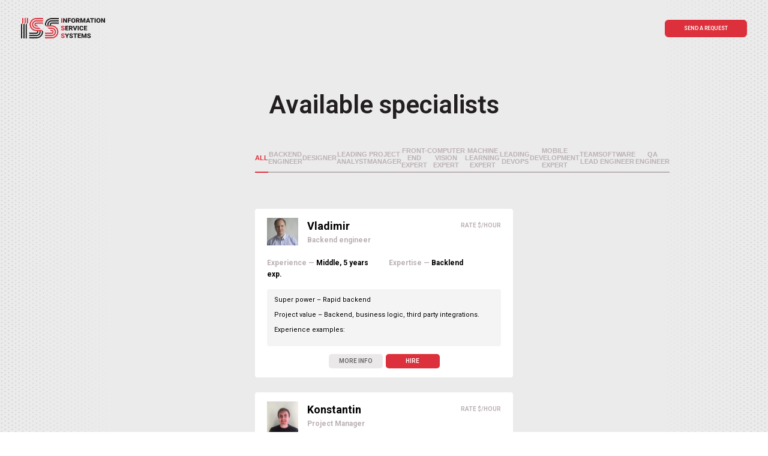

--- FILE ---
content_type: text/html; charset=UTF-8
request_url: https://issart.com/outstaff/
body_size: 11044
content:
<!DOCTYPE html>
<html class="no-js" lang="en-US">
<head>
	<meta charset="UTF-8">
	<meta http-equiv="X-UA-Compatible" content="IE=edge">
	<meta name="viewport" content="width=device-width, initial-scale=1.0, maximum-scale=1.0" />

	<script>

		window.requestAnimFrame = (function () {
			return (
				window.requestAnimationFrame ||
				window.webkitRequestAnimationFrame ||
				window.mozRequestAnimationFrame ||
				function (callback) {
					window.setTimeout(callback, 1000 / 60);
				}
			);
		})();

		function throttle(callback) {
			var timeout;
			return function () {
				// If there's a timer, cancel it
				if (timeout) {
					window.cancelAnimationFrame(timeout);
				}
				// Setup the new requestAnimationFrame()
				timeout = window.requestAnimationFrame(callback);
			}
		}

		var viewport = document.querySelector('meta[name="viewport"]');

		var onRatio = throttle(function() {
			var width = window.innerWidth || document.documentElement.innerWidth;
			var meta = 'width=device-width, initial-scale=1.0, maximum-scale=1.0';
			var fontSize = 100;

			if (width > 640) {
				fontSize = (width / 1280 * 100) + '%';
				meta = 'user-scalable=no, width=1280';
			} else {
				fontSize = (width / 480 * 100) + '%';
			}

			viewport.setAttribute('content', meta);
			document.documentElement.style.fontSize = fontSize;
		});

		onRatio();
		setTimeout(onRatio, 5);
		window.addEventListener('load', onRatio);
		window.addEventListener('resize', onRatio);

	</script>

	<!-- Yandex.Metrika counter -->
	<script>
		(function (d, w, c) {
				(w[c] = w[c] || []).push(function() {
						try {
								w.yaCounter49496965 = new Ya.Metrika2({
										id:49496965,
										clickmap:true,
										trackLinks:true,
										accurateTrackBounce:true,
										webvisor:true
								});
						} catch(e) { }
				});

				var n = d.getElementsByTagName("script")[0],
						s = d.createElement("script"),
						f = function () { n.parentNode.insertBefore(s, n); };
				s.type = "text/javascript";
				s.async = true;
				s.src = "https://mc.yandex.ru/metrika/tag.js";

				if (w.opera == "[object Opera]") {
						d.addEventListener("DOMContentLoaded", f, false);
				} else { f(); }
		})(document, window, "yandex_metrika_callbacks2");
	</script>
	<!-- /Yandex.Metrika counter -->

	<!-- Global site tag (gtag.js) - Google Analytics -->
	<script async src="https://www.googletagmanager.com/gtag/js?id=G-85C04K40G6"></script>
	<script>
		window.dataLayer = window.dataLayer || [];
		function gtag(){dataLayer.push(arguments);}
		gtag('js', new Date());

		gtag('config', 'G-85C04K40G6');
	</script>

	<meta name='robots' content='index, follow, max-image-preview:large, max-snippet:-1, max-video-preview:-1' />

	<!-- This site is optimized with the Yoast SEO plugin v20.13 - https://yoast.com/wordpress/plugins/seo/ -->
	<title>Available specialists | ISSArt</title>
	<link rel="canonical" href="https://issart.com/outstaff/" />
	<link rel="next" href="https://issart.com/outstaff/page/2/" />
	<meta property="og:locale" content="en_US" />
	<meta property="og:type" content="website" />
	<meta property="og:title" content="Available specialists | ISSArt" />
	<meta property="og:url" content="https://issart.com/outstaff/" />
	<meta property="og:site_name" content="ISSArt" />
	<meta name="twitter:card" content="summary_large_image" />
	<meta name="twitter:site" content="@issartcompany" />
	<script type="application/ld+json" class="yoast-schema-graph">{"@context":"https://schema.org","@graph":[{"@type":"CollectionPage","@id":"https://issart.com/outstaff/","url":"https://issart.com/outstaff/","name":"Available specialists | ISSArt","isPartOf":{"@id":"https://issart.com/#website"},"primaryImageOfPage":{"@id":"https://issart.com/outstaff/#primaryimage"},"image":{"@id":"https://issart.com/outstaff/#primaryimage"},"thumbnailUrl":"https://issart.com/wp-content/uploads/2020/10/2020-10-16-20_56_30-Sotrudniki.png","breadcrumb":{"@id":"https://issart.com/outstaff/#breadcrumb"},"inLanguage":"en-US"},{"@type":"ImageObject","inLanguage":"en-US","@id":"https://issart.com/outstaff/#primaryimage","url":"https://issart.com/wp-content/uploads/2020/10/2020-10-16-20_56_30-Sotrudniki.png","contentUrl":"https://issart.com/wp-content/uploads/2020/10/2020-10-16-20_56_30-Sotrudniki.png","width":375,"height":328},{"@type":"BreadcrumbList","@id":"https://issart.com/outstaff/#breadcrumb","itemListElement":[{"@type":"ListItem","position":1,"name":"Home","item":"https://issart.com/"},{"@type":"ListItem","position":2,"name":"Out Staff"}]},{"@type":"WebSite","@id":"https://issart.com/#website","url":"https://issart.com/","name":"ISSArt","description":"{Custom Software Development | AI Solutions Development | Mobile App Development }","publisher":{"@id":"https://issart.com/#organization"},"potentialAction":[{"@type":"SearchAction","target":{"@type":"EntryPoint","urlTemplate":"https://issart.com/?s={search_term_string}"},"query-input":"required name=search_term_string"}],"inLanguage":"en-US"},{"@type":"Organization","@id":"https://issart.com/#organization","name":"ISS Art","alternateName":"Information Service System Art","url":"https://issart.com/","logo":{"@type":"ImageObject","inLanguage":"en-US","@id":"https://issart.com/#/schema/logo/image/","url":"https://issart.com/wp-content/uploads/2020/12/Logo1-3.png","contentUrl":"https://issart.com/wp-content/uploads/2020/12/Logo1-3.png","width":521,"height":342,"caption":"ISS Art"},"image":{"@id":"https://issart.com/#/schema/logo/image/"},"sameAs":["https://facebook.com/issart","https://twitter.com/issartcompany","https://instagram.com/issartllc/","https://linkedin.com/company/iss-art-llc"]}]}</script>
	<!-- / Yoast SEO plugin. -->


<link rel='dns-prefetch' href='//cdnjs.cloudflare.com' />
<link rel='dns-prefetch' href='//cdn.jsdelivr.net' />
<link rel='dns-prefetch' href='//fonts.googleapis.com' />
<link rel='dns-prefetch' href='//html5shiv.googlecode.com' />
<link rel='dns-prefetch' href='//s.w.org' />
<script type="text/javascript">
window._wpemojiSettings = {"baseUrl":"https:\/\/s.w.org\/images\/core\/emoji\/13.1.0\/72x72\/","ext":".png","svgUrl":"https:\/\/s.w.org\/images\/core\/emoji\/13.1.0\/svg\/","svgExt":".svg","source":{"concatemoji":"https:\/\/issart.com\/wp-includes\/js\/wp-emoji-release.min.js?ver=5.9.3"}};
/*! This file is auto-generated */
!function(e,a,t){var n,r,o,i=a.createElement("canvas"),p=i.getContext&&i.getContext("2d");function s(e,t){var a=String.fromCharCode;p.clearRect(0,0,i.width,i.height),p.fillText(a.apply(this,e),0,0);e=i.toDataURL();return p.clearRect(0,0,i.width,i.height),p.fillText(a.apply(this,t),0,0),e===i.toDataURL()}function c(e){var t=a.createElement("script");t.src=e,t.defer=t.type="text/javascript",a.getElementsByTagName("head")[0].appendChild(t)}for(o=Array("flag","emoji"),t.supports={everything:!0,everythingExceptFlag:!0},r=0;r<o.length;r++)t.supports[o[r]]=function(e){if(!p||!p.fillText)return!1;switch(p.textBaseline="top",p.font="600 32px Arial",e){case"flag":return s([127987,65039,8205,9895,65039],[127987,65039,8203,9895,65039])?!1:!s([55356,56826,55356,56819],[55356,56826,8203,55356,56819])&&!s([55356,57332,56128,56423,56128,56418,56128,56421,56128,56430,56128,56423,56128,56447],[55356,57332,8203,56128,56423,8203,56128,56418,8203,56128,56421,8203,56128,56430,8203,56128,56423,8203,56128,56447]);case"emoji":return!s([10084,65039,8205,55357,56613],[10084,65039,8203,55357,56613])}return!1}(o[r]),t.supports.everything=t.supports.everything&&t.supports[o[r]],"flag"!==o[r]&&(t.supports.everythingExceptFlag=t.supports.everythingExceptFlag&&t.supports[o[r]]);t.supports.everythingExceptFlag=t.supports.everythingExceptFlag&&!t.supports.flag,t.DOMReady=!1,t.readyCallback=function(){t.DOMReady=!0},t.supports.everything||(n=function(){t.readyCallback()},a.addEventListener?(a.addEventListener("DOMContentLoaded",n,!1),e.addEventListener("load",n,!1)):(e.attachEvent("onload",n),a.attachEvent("onreadystatechange",function(){"complete"===a.readyState&&t.readyCallback()})),(n=t.source||{}).concatemoji?c(n.concatemoji):n.wpemoji&&n.twemoji&&(c(n.twemoji),c(n.wpemoji)))}(window,document,window._wpemojiSettings);
</script>
<style type="text/css">
img.wp-smiley,
img.emoji {
	display: inline !important;
	border: none !important;
	box-shadow: none !important;
	height: 1em !important;
	width: 1em !important;
	margin: 0 0.07em !important;
	vertical-align: -0.1em !important;
	background: none !important;
	padding: 0 !important;
}
</style>
	<link rel='stylesheet' id='wp-block-library-css'  href='https://issart.com/wp-includes/css/dist/block-library/style.min.css?ver=5.9.3'  media='all' />
<style id='global-styles-inline-css' type='text/css'>
body{--wp--preset--color--black: #000000;--wp--preset--color--cyan-bluish-gray: #abb8c3;--wp--preset--color--white: #ffffff;--wp--preset--color--pale-pink: #f78da7;--wp--preset--color--vivid-red: #cf2e2e;--wp--preset--color--luminous-vivid-orange: #ff6900;--wp--preset--color--luminous-vivid-amber: #fcb900;--wp--preset--color--light-green-cyan: #7bdcb5;--wp--preset--color--vivid-green-cyan: #00d084;--wp--preset--color--pale-cyan-blue: #8ed1fc;--wp--preset--color--vivid-cyan-blue: #0693e3;--wp--preset--color--vivid-purple: #9b51e0;--wp--preset--gradient--vivid-cyan-blue-to-vivid-purple: linear-gradient(135deg,rgba(6,147,227,1) 0%,rgb(155,81,224) 100%);--wp--preset--gradient--light-green-cyan-to-vivid-green-cyan: linear-gradient(135deg,rgb(122,220,180) 0%,rgb(0,208,130) 100%);--wp--preset--gradient--luminous-vivid-amber-to-luminous-vivid-orange: linear-gradient(135deg,rgba(252,185,0,1) 0%,rgba(255,105,0,1) 100%);--wp--preset--gradient--luminous-vivid-orange-to-vivid-red: linear-gradient(135deg,rgba(255,105,0,1) 0%,rgb(207,46,46) 100%);--wp--preset--gradient--very-light-gray-to-cyan-bluish-gray: linear-gradient(135deg,rgb(238,238,238) 0%,rgb(169,184,195) 100%);--wp--preset--gradient--cool-to-warm-spectrum: linear-gradient(135deg,rgb(74,234,220) 0%,rgb(151,120,209) 20%,rgb(207,42,186) 40%,rgb(238,44,130) 60%,rgb(251,105,98) 80%,rgb(254,248,76) 100%);--wp--preset--gradient--blush-light-purple: linear-gradient(135deg,rgb(255,206,236) 0%,rgb(152,150,240) 100%);--wp--preset--gradient--blush-bordeaux: linear-gradient(135deg,rgb(254,205,165) 0%,rgb(254,45,45) 50%,rgb(107,0,62) 100%);--wp--preset--gradient--luminous-dusk: linear-gradient(135deg,rgb(255,203,112) 0%,rgb(199,81,192) 50%,rgb(65,88,208) 100%);--wp--preset--gradient--pale-ocean: linear-gradient(135deg,rgb(255,245,203) 0%,rgb(182,227,212) 50%,rgb(51,167,181) 100%);--wp--preset--gradient--electric-grass: linear-gradient(135deg,rgb(202,248,128) 0%,rgb(113,206,126) 100%);--wp--preset--gradient--midnight: linear-gradient(135deg,rgb(2,3,129) 0%,rgb(40,116,252) 100%);--wp--preset--duotone--dark-grayscale: url('#wp-duotone-dark-grayscale');--wp--preset--duotone--grayscale: url('#wp-duotone-grayscale');--wp--preset--duotone--purple-yellow: url('#wp-duotone-purple-yellow');--wp--preset--duotone--blue-red: url('#wp-duotone-blue-red');--wp--preset--duotone--midnight: url('#wp-duotone-midnight');--wp--preset--duotone--magenta-yellow: url('#wp-duotone-magenta-yellow');--wp--preset--duotone--purple-green: url('#wp-duotone-purple-green');--wp--preset--duotone--blue-orange: url('#wp-duotone-blue-orange');--wp--preset--font-size--small: 13px;--wp--preset--font-size--medium: 20px;--wp--preset--font-size--large: 36px;--wp--preset--font-size--x-large: 42px;}.has-black-color{color: var(--wp--preset--color--black) !important;}.has-cyan-bluish-gray-color{color: var(--wp--preset--color--cyan-bluish-gray) !important;}.has-white-color{color: var(--wp--preset--color--white) !important;}.has-pale-pink-color{color: var(--wp--preset--color--pale-pink) !important;}.has-vivid-red-color{color: var(--wp--preset--color--vivid-red) !important;}.has-luminous-vivid-orange-color{color: var(--wp--preset--color--luminous-vivid-orange) !important;}.has-luminous-vivid-amber-color{color: var(--wp--preset--color--luminous-vivid-amber) !important;}.has-light-green-cyan-color{color: var(--wp--preset--color--light-green-cyan) !important;}.has-vivid-green-cyan-color{color: var(--wp--preset--color--vivid-green-cyan) !important;}.has-pale-cyan-blue-color{color: var(--wp--preset--color--pale-cyan-blue) !important;}.has-vivid-cyan-blue-color{color: var(--wp--preset--color--vivid-cyan-blue) !important;}.has-vivid-purple-color{color: var(--wp--preset--color--vivid-purple) !important;}.has-black-background-color{background-color: var(--wp--preset--color--black) !important;}.has-cyan-bluish-gray-background-color{background-color: var(--wp--preset--color--cyan-bluish-gray) !important;}.has-white-background-color{background-color: var(--wp--preset--color--white) !important;}.has-pale-pink-background-color{background-color: var(--wp--preset--color--pale-pink) !important;}.has-vivid-red-background-color{background-color: var(--wp--preset--color--vivid-red) !important;}.has-luminous-vivid-orange-background-color{background-color: var(--wp--preset--color--luminous-vivid-orange) !important;}.has-luminous-vivid-amber-background-color{background-color: var(--wp--preset--color--luminous-vivid-amber) !important;}.has-light-green-cyan-background-color{background-color: var(--wp--preset--color--light-green-cyan) !important;}.has-vivid-green-cyan-background-color{background-color: var(--wp--preset--color--vivid-green-cyan) !important;}.has-pale-cyan-blue-background-color{background-color: var(--wp--preset--color--pale-cyan-blue) !important;}.has-vivid-cyan-blue-background-color{background-color: var(--wp--preset--color--vivid-cyan-blue) !important;}.has-vivid-purple-background-color{background-color: var(--wp--preset--color--vivid-purple) !important;}.has-black-border-color{border-color: var(--wp--preset--color--black) !important;}.has-cyan-bluish-gray-border-color{border-color: var(--wp--preset--color--cyan-bluish-gray) !important;}.has-white-border-color{border-color: var(--wp--preset--color--white) !important;}.has-pale-pink-border-color{border-color: var(--wp--preset--color--pale-pink) !important;}.has-vivid-red-border-color{border-color: var(--wp--preset--color--vivid-red) !important;}.has-luminous-vivid-orange-border-color{border-color: var(--wp--preset--color--luminous-vivid-orange) !important;}.has-luminous-vivid-amber-border-color{border-color: var(--wp--preset--color--luminous-vivid-amber) !important;}.has-light-green-cyan-border-color{border-color: var(--wp--preset--color--light-green-cyan) !important;}.has-vivid-green-cyan-border-color{border-color: var(--wp--preset--color--vivid-green-cyan) !important;}.has-pale-cyan-blue-border-color{border-color: var(--wp--preset--color--pale-cyan-blue) !important;}.has-vivid-cyan-blue-border-color{border-color: var(--wp--preset--color--vivid-cyan-blue) !important;}.has-vivid-purple-border-color{border-color: var(--wp--preset--color--vivid-purple) !important;}.has-vivid-cyan-blue-to-vivid-purple-gradient-background{background: var(--wp--preset--gradient--vivid-cyan-blue-to-vivid-purple) !important;}.has-light-green-cyan-to-vivid-green-cyan-gradient-background{background: var(--wp--preset--gradient--light-green-cyan-to-vivid-green-cyan) !important;}.has-luminous-vivid-amber-to-luminous-vivid-orange-gradient-background{background: var(--wp--preset--gradient--luminous-vivid-amber-to-luminous-vivid-orange) !important;}.has-luminous-vivid-orange-to-vivid-red-gradient-background{background: var(--wp--preset--gradient--luminous-vivid-orange-to-vivid-red) !important;}.has-very-light-gray-to-cyan-bluish-gray-gradient-background{background: var(--wp--preset--gradient--very-light-gray-to-cyan-bluish-gray) !important;}.has-cool-to-warm-spectrum-gradient-background{background: var(--wp--preset--gradient--cool-to-warm-spectrum) !important;}.has-blush-light-purple-gradient-background{background: var(--wp--preset--gradient--blush-light-purple) !important;}.has-blush-bordeaux-gradient-background{background: var(--wp--preset--gradient--blush-bordeaux) !important;}.has-luminous-dusk-gradient-background{background: var(--wp--preset--gradient--luminous-dusk) !important;}.has-pale-ocean-gradient-background{background: var(--wp--preset--gradient--pale-ocean) !important;}.has-electric-grass-gradient-background{background: var(--wp--preset--gradient--electric-grass) !important;}.has-midnight-gradient-background{background: var(--wp--preset--gradient--midnight) !important;}.has-small-font-size{font-size: var(--wp--preset--font-size--small) !important;}.has-medium-font-size{font-size: var(--wp--preset--font-size--medium) !important;}.has-large-font-size{font-size: var(--wp--preset--font-size--large) !important;}.has-x-large-font-size{font-size: var(--wp--preset--font-size--x-large) !important;}
</style>
<link rel='stylesheet' id='vendor-css'  href='//cdn.jsdelivr.net/combine/npm/owl.carousel@2.2/dist/assets/owl.carousel.min.css?ver=1.0'  media='all' />
<link rel='stylesheet' id='fonts-css'  href='//fonts.googleapis.com/css?family=Bitter%3A400%2C400i%7CRoboto%3A300%2C400%2C500%2C600%2C700%2C800&#038;subset=cyrillic&#038;ver=1.0.0'  media='all' />
<link rel='stylesheet' id='style-css'  href='https://issart.com/wp-content/themes/theme/style.css?ver=2019.11.18'  media='all' />
<link rel='stylesheet' id='custom-css'  href='https://issart.com/wp-content/themes/theme/js/css/custom.css?ver=2019.11.18'  media='all' />
<!--[if lt IE 9]>
<link rel='stylesheet' id='html5-css'  href='//html5shiv.googlecode.com/svn/trunk/html5.js?ver=3.7.0'  media='all' />
<![endif]-->
<!--[if lt IE 9]>
<link rel='stylesheet' id='respond-css'  href='//cdnjs.cloudflare.com/ajax/libs/respond.js/1.4.2/respond.js?ver=1.4.2'  media='all' />
<![endif]-->
<meta name="yandex-verification" content="b1256bb994c8b8f8" /><link rel="icon" href="https://issart.com/wp-content/uploads/2018/05/cropped-favicon-32x32.png" sizes="32x32" />
<link rel="icon" href="https://issart.com/wp-content/uploads/2018/05/cropped-favicon-192x192.png" sizes="192x192" />
<link rel="apple-touch-icon" href="https://issart.com/wp-content/uploads/2018/05/cropped-favicon-180x180.png" />
<meta name="msapplication-TileImage" content="https://issart.com/wp-content/uploads/2018/05/cropped-favicon-270x270.png" />

</head>
<body class="archive post-type-archive post-type-archive-staff staff-vladimir">

	<noscript><div><img src="https://mc.yandex.ru/watch/49496965" style="position:absolute; left:-9999px;" alt="" /></div></noscript>


<div class="post-type-archive-staff-logo">

	<a href="/" class="post-type-archive-staff-logo-img">
		<img src="https://issart.com/wp-content/uploads/2019/09/logo-dark.svg" alt="">
	</a>

	<button class="button button-danger" data-modal="#req">
		Send a request
	</button>

</div>

<div class="post-type-archive-staff-header" id="header-slider">
	<div class="container">

		<h1 class="post-type-archive-staff-header-title">
			Available specialists
		</h1>

		<div class="post-type-archive-staff-header-action">
			<button class="button button-danger" data-modal="#req">
				Send a request
			</button>
		</div>

		<div class="post-type-archive-staff-header-terms-wrap">
			<div class="post-type-archive-staff-header-terms">
				<button type="button" data-filter="all" class="active">All</button>
				<button type="button" data-filter=".term-backend-engineer">Backend engineer</button><button type="button" data-filter=".term-designer">Designer</button><button type="button" data-filter=".term-leading-analyst">Leading Analyst</button><button type="button" data-filter=".term-project-manager">Project Manager</button><button type="button" data-filter=".term-front-end-expert">Front-end expert</button><button type="button" data-filter=".term-computer-vision-expert">Computer vision expert</button><button type="button" data-filter=".term-machine-learning-expert">Machine learning expert</button><button type="button" data-filter=".term-leading-devops">Leading DevOps</button><button type="button" data-filter=".term-mobile-development-expert">Mobile development expert</button><button type="button" data-filter=".term-team-lead">Team Lead</button><button type="button" data-filter=".term-software-engineer">Software Engineer</button><button type="button" data-filter=".term-qa-engineer">QA engineer</button>				<span></span>
			</div>
		</div>

	</div>
</div>

<div class="post-type-archive-staff-list">

	
<div class="post-type-archive-staff-item  term-backend-engineer">

	<div class="post-type-archive-staff-item-rate">
		<div class="post-type-archive-staff-item-rate-title">
			Rate $/hour
		</div>
		<div class="post-type-archive-staff-item-rate-price">
						<span>
							</span>
			<span>
							</span>
		</div>
	</div>

	<div class="post-type-archive-staff-item-user">
		<div class="grid">

			<div class="width-8-30 width-medium-5-30">
				<img width="375" height="328" src="https://issart.com/wp-content/uploads/2020/10/2020-10-16-20_56_30-Sotrudniki.png" class="attachment-large size-large wp-post-image" alt="" />			</div>

			<div class="width-30-30 width-medium-20-30 post-type-archive-staff-item-user-name">
				Vladimir				<span>
					Backend engineer				</span>
			</div>

		</div>
	</div>

	<div class="post-type-archive-staff-item-ops">
		<div class="grid">

			<div class="width-30-30 width-medium-15-30 ">
				Experience — <b>Middle, 5 years exp.</b>
			</div>

			<div class="width-30-30 width-medium-14-30 hidden">
				English — <b></b>
			</div>

			<div class="width-30-30 width-medium-15-30 ">
				Expertise — <b>Backlend</b>
			</div>

		</div>
	</div>

	<div class="post-type-archive-staff-item-text">
		<div class="post-type-archive-staff-item-text-inner active">
			<p>Super power &#8211; Rapid backend</p>
<p>Project value &#8211; Backend, business logic, third party integrations.</p>
<p>Experience examples:</p>
<ul>
<li>Big Eye project &#8211; Application Core development</li>
<li>A solution to control bottled products quality &#8211; Application Core development</li>
</ul>
<p>Skills: Java, Python</p>
<p>&nbsp;</p>
		</div>
	</div>

	<div class="post-type-archive-staff-item-btn">
		<div class="grid">

			<div class="width-15-30">
				<button class="button button-white">
					More info
				</button>
			</div>

			<div class="width-15-30">
				<button class="button button-danger" data-modal="#hire">
					Hire
				</button>
			</div>

		</div>
	</div>

</div>
<div class="post-type-archive-staff-item  term-project-manager">

	<div class="post-type-archive-staff-item-rate">
		<div class="post-type-archive-staff-item-rate-title">
			Rate $/hour
		</div>
		<div class="post-type-archive-staff-item-rate-price">
						<span>
							</span>
			<span>
							</span>
		</div>
	</div>

	<div class="post-type-archive-staff-item-user">
		<div class="grid">

			<div class="width-8-30 width-medium-5-30">
				<img width="230" height="324" src="https://issart.com/wp-content/uploads/2020/01/call-panda.png" class="attachment-large size-large wp-post-image" alt="" loading="lazy" />			</div>

			<div class="width-30-30 width-medium-20-30 post-type-archive-staff-item-user-name">
				Konstantin				<span>
					Project Manager				</span>
			</div>

		</div>
	</div>

	<div class="post-type-archive-staff-item-ops">
		<div class="grid">

			<div class="width-30-30 width-medium-15-30 ">
				Experience — <b>5 years exp,</b>
			</div>

			<div class="width-30-30 width-medium-14-30 hidden">
				English — <b></b>
			</div>

			<div class="width-30-30 width-medium-15-30 ">
				Expertise — <b>Project Management</b>
			</div>

		</div>
	</div>

	<div class="post-type-archive-staff-item-text">
		<div class="post-type-archive-staff-item-text-inner active">
			<p>Super power &#8211; Risk and Opportunity Management</p>
<p>Project value &#8211; Budget and deadlines commitment</p>
<p>Skills: Budget and Commitment management, Change management, Relationship management</p>
<p>&nbsp;</p>
<p>&nbsp;</p>
<p>&nbsp;</p>
		</div>
	</div>

	<div class="post-type-archive-staff-item-btn">
		<div class="grid">

			<div class="width-15-30">
				<button class="button button-white">
					More info
				</button>
			</div>

			<div class="width-15-30">
				<button class="button button-danger" data-modal="#hire">
					Hire
				</button>
			</div>

		</div>
	</div>

</div>
<div class="post-type-archive-staff-item  term-front-end-expert">

	<div class="post-type-archive-staff-item-rate">
		<div class="post-type-archive-staff-item-rate-title">
			Rate $/hour
		</div>
		<div class="post-type-archive-staff-item-rate-price">
						<span>
							</span>
			<span>
							</span>
		</div>
	</div>

	<div class="post-type-archive-staff-item-user">
		<div class="grid">

			<div class="width-8-30 width-medium-5-30">
				<img width="242" height="328" src="https://issart.com/wp-content/uploads/2020/01/Sasha-L.jpg" class="attachment-large size-large wp-post-image" alt="" loading="lazy" />			</div>

			<div class="width-30-30 width-medium-20-30 post-type-archive-staff-item-user-name">
				Alexander				<span>
					Front-end expert				</span>
			</div>

		</div>
	</div>

	<div class="post-type-archive-staff-item-ops">
		<div class="grid">

			<div class="width-30-30 width-medium-15-30 ">
				Experience — <b>Middle, 5 years exp,</b>
			</div>

			<div class="width-30-30 width-medium-14-30 hidden">
				English — <b></b>
			</div>

			<div class="width-30-30 width-medium-15-30 ">
				Expertise — <b>Front-End </b>
			</div>

		</div>
	</div>

	<div class="post-type-archive-staff-item-text">
		<div class="post-type-archive-staff-item-text-inner active">
			<p>Super Power &#8211; Intuitive UI implementation</p>
<p>Project value &#8211; UI solutions, connection of design and the business logic</p>
<p>Experience examples:</p>
<ul>
<li>Blood Diet app &#8211; Frontend, backend, architecture</li>
<li>Internal Version Control System &#8211; Few SPAs for control of internal app development &#8211; Frontend, architecture</li>
</ul>
<p>Skills: Python, JavaScript, React, CSS</p>
<p>&nbsp;</p>
<p>&nbsp;</p>
<p>&nbsp;</p>
		</div>
	</div>

	<div class="post-type-archive-staff-item-btn">
		<div class="grid">

			<div class="width-15-30">
				<button class="button button-white">
					More info
				</button>
			</div>

			<div class="width-15-30">
				<button class="button button-danger" data-modal="#hire">
					Hire
				</button>
			</div>

		</div>
	</div>

</div>
<div class="post-type-archive-staff-item  term-qa-engineer">

	<div class="post-type-archive-staff-item-rate">
		<div class="post-type-archive-staff-item-rate-title">
			Rate $/hour
		</div>
		<div class="post-type-archive-staff-item-rate-price">
						<span>
							</span>
			<span>
							</span>
		</div>
	</div>

	<div class="post-type-archive-staff-item-user">
		<div class="grid">

			<div class="width-8-30 width-medium-5-30">
				<img width="435" height="322" src="https://issart.com/wp-content/uploads/2020/01/Kostya-T.jpg" class="attachment-large size-large wp-post-image" alt="" loading="lazy" />			</div>

			<div class="width-30-30 width-medium-20-30 post-type-archive-staff-item-user-name">
				Konstantin				<span>
					QA engineer				</span>
			</div>

		</div>
	</div>

	<div class="post-type-archive-staff-item-ops">
		<div class="grid">

			<div class="width-30-30 width-medium-15-30 ">
				Experience — <b>Senior 9 years exp.</b>
			</div>

			<div class="width-30-30 width-medium-14-30 hidden">
				English — <b></b>
			</div>

			<div class="width-30-30 width-medium-15-30 ">
				Expertise — <b>QA</b>
			</div>

		</div>
	</div>

	<div class="post-type-archive-staff-item-text">
		<div class="post-type-archive-staff-item-text-inner active">
			<p>Super Power &#8211; <span style="font-weight: 400;">Performance Testing, </span><span style="font-weight: 400;">Security testing</span></p>
<p>Project value &#8211; Full product testing</p>
<p>Skills: Jmeter, Blazemeter, Taurus, Java, Groovy, AWS, Jenkins, TeamCity, TCP/HTTP/WebSocket, Test design, including design, development and implementation of test plans, test cases, check lists. Bug/Defect tracking. Functional testing of web, mobile, desktop applications.</p>
<p>&nbsp;</p>
		</div>
	</div>

	<div class="post-type-archive-staff-item-btn">
		<div class="grid">

			<div class="width-15-30">
				<button class="button button-white">
					More info
				</button>
			</div>

			<div class="width-15-30">
				<button class="button button-danger" data-modal="#hire">
					Hire
				</button>
			</div>

		</div>
	</div>

</div>
<div class="post-type-archive-staff-item  term-leading-devops">

	<div class="post-type-archive-staff-item-rate">
		<div class="post-type-archive-staff-item-rate-title">
			Rate $/hour
		</div>
		<div class="post-type-archive-staff-item-rate-price">
						<span>
							</span>
			<span>
							</span>
		</div>
	</div>

	<div class="post-type-archive-staff-item-user">
		<div class="grid">

			<div class="width-8-30 width-medium-5-30">
				<img width="219" height="330" src="https://issart.com/wp-content/uploads/2020/01/Sergej.png" class="attachment-large size-large wp-post-image" alt="" loading="lazy" />			</div>

			<div class="width-30-30 width-medium-20-30 post-type-archive-staff-item-user-name">
				Sergey				<span>
					Leading DevOps				</span>
			</div>

		</div>
	</div>

	<div class="post-type-archive-staff-item-ops">
		<div class="grid">

			<div class="width-30-30 width-medium-15-30 ">
				Experience — <b>Senior, 10 years exp.</b>
			</div>

			<div class="width-30-30 width-medium-14-30 hidden">
				English — <b></b>
			</div>

			<div class="width-30-30 width-medium-15-30 ">
				Expertise — <b>DevOps</b>
			</div>

		</div>
	</div>

	<div class="post-type-archive-staff-item-text">
		<div class="post-type-archive-staff-item-text-inner active">
			<p>Super power &#8211; High load architecture</p>
<p>Project value &#8211; Solid Project Infrastructure</p>
<p>Experience examples:</p>
<ul>
<li>TCC &#8211; Consultive developer, DevOps</li>
<li>Vertigo &#8211; Consultive developer, DevOps</li>
<li>Evopost &#8211; Consultive developer, DevOps</li>
</ul>
<p>Skills: Jenkins, Ansible, SaltStack, Puppet, MySQL, PostgreSQL, Oracle, Tomcat, GlassFish, Jetty, SQLLite, Redis, MongoDB, MemcacheDB, nginx, Apache</p>
		</div>
	</div>

	<div class="post-type-archive-staff-item-btn">
		<div class="grid">

			<div class="width-15-30">
				<button class="button button-white">
					More info
				</button>
			</div>

			<div class="width-15-30">
				<button class="button button-danger" data-modal="#hire">
					Hire
				</button>
			</div>

		</div>
	</div>

</div>
<div class="post-type-archive-staff-item  term-machine-learning-expert term-mobile-development-expert">

	<div class="post-type-archive-staff-item-rate">
		<div class="post-type-archive-staff-item-rate-title">
			Rate $/hour
		</div>
		<div class="post-type-archive-staff-item-rate-price">
						<span>
							</span>
			<span>
							</span>
		</div>
	</div>

	<div class="post-type-archive-staff-item-user">
		<div class="grid">

			<div class="width-8-30 width-medium-5-30">
				<img width="218" height="329" src="https://issart.com/wp-content/uploads/2020/01/Kolya.png" class="attachment-large size-large wp-post-image" alt="" loading="lazy" />			</div>

			<div class="width-30-30 width-medium-20-30 post-type-archive-staff-item-user-name">
				Nikolai				<span>
					Machine learning expert | Mobile development expert				</span>
			</div>

		</div>
	</div>

	<div class="post-type-archive-staff-item-ops">
		<div class="grid">

			<div class="width-30-30 width-medium-15-30 ">
				Experience — <b>Senior, 14 years exp.</b>
			</div>

			<div class="width-30-30 width-medium-14-30 hidden">
				English — <b>Upper-Intermediate</b>
			</div>

			<div class="width-30-30 width-medium-15-30 ">
				Expertise — <b>Mobile Development</b>
			</div>

		</div>
	</div>

	<div class="post-type-archive-staff-item-text">
		<div class="post-type-archive-staff-item-text-inner active">
			<p>Super Power &#8211; Full Stack Mobile Development</p>
<p>Project value &#8211; Exceptional Mobile Applications</p>
<p>Relevant experience:</p>
<ul>
<li>Remote Assistant &#8211; Android app to provide online support via video/audio/text chat with ability to mark/track objects on phone screen. &#8211; Lead application developer</li>
<li>Zooracle &#8211; Android application that helps scientists to perform reserches connected with frogs (comparing them using different criterias with computer vision) &#8211; Lead app developer, OpenCV developer</li>
<li>Overcoming pain based on EMDR &#8211; Tech Lead</li>
</ul>
<p>Skills: C/C++, Java, C#, JS, Flash/Flex, Kotlin, Objective-C, Swift, Python, HTML, CSS, Flutter</p>
<p>&nbsp;</p>
<p>&nbsp;</p>
		</div>
	</div>

	<div class="post-type-archive-staff-item-btn">
		<div class="grid">

			<div class="width-15-30">
				<button class="button button-white">
					More info
				</button>
			</div>

			<div class="width-15-30">
				<button class="button button-danger" data-modal="#hire">
					Hire
				</button>
			</div>

		</div>
	</div>

</div>
<div class="post-type-archive-staff-item  term-machine-learning-expert">

	<div class="post-type-archive-staff-item-rate">
		<div class="post-type-archive-staff-item-rate-title">
			Rate $/hour
		</div>
		<div class="post-type-archive-staff-item-rate-price">
						<span>
							</span>
			<span>
							</span>
		</div>
	</div>

	<div class="post-type-archive-staff-item-user">
		<div class="grid">

			<div class="width-8-30 width-medium-5-30">
				<img width="434" height="326" src="https://issart.com/wp-content/uploads/2020/01/Sasha-K.jpg" class="attachment-large size-large wp-post-image" alt="" loading="lazy" />			</div>

			<div class="width-30-30 width-medium-20-30 post-type-archive-staff-item-user-name">
				Alexander				<span>
					Machine learning expert				</span>
			</div>

		</div>
	</div>

	<div class="post-type-archive-staff-item-ops">
		<div class="grid">

			<div class="width-30-30 width-medium-15-30 ">
				Experience — <b>Senior, 11 years exp.</b>
			</div>

			<div class="width-30-30 width-medium-14-30 hidden">
				English — <b>Upper-Intermediate</b>
			</div>

			<div class="width-30-30 width-medium-15-30 ">
				Expertise — <b>Machine Learning</b>
			</div>

		</div>
	</div>

	<div class="post-type-archive-staff-item-text">
		<div class="post-type-archive-staff-item-text-inner active">
			<p>Super Power &#8211; Accurate Data Processing</p>
<p>Project value &#8211; Data analysis, scaling the AI model</p>
<p>Experience examples:</p>
<ul>
<li>Medicial Quiz &#8211; NLP developer</li>
<li>Letter ETL &#8211; backend dev, data engineer</li>
</ul>
<p>Skills: OpenCV, TENSORFOW, PYTORCH, jQuery, React, D3.js, FabricJS, IBM Watson</p>
<p>&nbsp;</p>
<p>&nbsp;</p>
<p>&nbsp;</p>
<p>&nbsp;</p>
<p>&nbsp;</p>
		</div>
	</div>

	<div class="post-type-archive-staff-item-btn">
		<div class="grid">

			<div class="width-15-30">
				<button class="button button-white">
					More info
				</button>
			</div>

			<div class="width-15-30">
				<button class="button button-danger" data-modal="#hire">
					Hire
				</button>
			</div>

		</div>
	</div>

</div>
<div class="post-type-archive-staff-item  term-computer-vision-expert">

	<div class="post-type-archive-staff-item-rate">
		<div class="post-type-archive-staff-item-rate-title">
			Rate $/hour
		</div>
		<div class="post-type-archive-staff-item-rate-price">
						<span>
							</span>
			<span>
							</span>
		</div>
	</div>

	<div class="post-type-archive-staff-item-user">
		<div class="grid">

			<div class="width-8-30 width-medium-5-30">
				<img width="238" height="322" src="https://issart.com/wp-content/uploads/2020/01/Sasha-B.png" class="attachment-large size-large wp-post-image" alt="" loading="lazy" />			</div>

			<div class="width-30-30 width-medium-20-30 post-type-archive-staff-item-user-name">
				Alexander				<span>
					Computer vision expert				</span>
			</div>

		</div>
	</div>

	<div class="post-type-archive-staff-item-ops">
		<div class="grid">

			<div class="width-30-30 width-medium-15-30 ">
				Experience — <b>Middle, 4 years exp.</b>
			</div>

			<div class="width-30-30 width-medium-14-30 hidden">
				English — <b>Intermediate</b>
			</div>

			<div class="width-30-30 width-medium-15-30 ">
				Expertise — <b>Computer Vision</b>
			</div>

		</div>
	</div>

	<div class="post-type-archive-staff-item-text">
		<div class="post-type-archive-staff-item-text-inner active">
			<p>Super Power: High-Accuracy Computer Vision and ML algorithms</p>
<p>Project value: Image recognition and classification, image recognition on video records</p>
<p>Experience examples:</p>
<ul>
<li>A solution to detect a bronchial plexus on an ultrasound image &#8211; CV algorithm developer</li>
<li>Data analysis app for medicial garment usage prediction &#8211; Analyttics, building the models</li>
<li>Work on the project associated with stock price prediction &#8211; Trading signals selection, building the models</li>
<li>A solution to monitor cell viability and location &#8211; Leading CV expert</li>
</ul>
<p>Skills: Python, R, JavaScript, TENSORFLOW, KERAS, OPENCV, NLTK, GENSIM</p>
<p>&nbsp;</p>
<p>&nbsp;</p>
		</div>
	</div>

	<div class="post-type-archive-staff-item-btn">
		<div class="grid">

			<div class="width-15-30">
				<button class="button button-white">
					More info
				</button>
			</div>

			<div class="width-15-30">
				<button class="button button-danger" data-modal="#hire">
					Hire
				</button>
			</div>

		</div>
	</div>

</div>
<div class="post-type-archive-staff-item  term-designer">

	<div class="post-type-archive-staff-item-rate">
		<div class="post-type-archive-staff-item-rate-title">
			Rate $/hour
		</div>
		<div class="post-type-archive-staff-item-rate-price">
						<span>
							</span>
			<span>
							</span>
		</div>
	</div>

	<div class="post-type-archive-staff-item-user">
		<div class="grid">

			<div class="width-8-30 width-medium-5-30">
				<img width="217" height="325" src="https://issart.com/wp-content/uploads/2020/01/Katya.jpg" class="attachment-large size-large wp-post-image" alt="" loading="lazy" />			</div>

			<div class="width-30-30 width-medium-20-30 post-type-archive-staff-item-user-name">
				Ekaterina				<span>
					Designer				</span>
			</div>

		</div>
	</div>

	<div class="post-type-archive-staff-item-ops">
		<div class="grid">

			<div class="width-30-30 width-medium-15-30 ">
				Experience — <b>4 years exp.</b>
			</div>

			<div class="width-30-30 width-medium-14-30 hidden">
				English — <b>Upper-Intermediate</b>
			</div>

			<div class="width-30-30 width-medium-15-30 ">
				Expertise — <b>UI/UX Design</b>
			</div>

		</div>
	</div>

	<div class="post-type-archive-staff-item-text">
		<div class="post-type-archive-staff-item-text-inner active">
			<p>Super power &#8211; Pixel-Perfect UI/UX</p>
<p>Project value &#8211; Design</p>
<p>Relevant experience:</p>
<p>&#8211; Private Twitter like Social Media Platform Web and Mobile for Physician Community Prototype &#8211; UI/UX</p>
<p>&#8211; Project Big Eye &#8211; UI/UX, Prototype mockups</p>
<p>Skills: Adobe CC (Experience Design, Photoshop, Illustrator, After Effects), Figma prototyping.</p>
<p>&nbsp;</p>
<p>&nbsp;</p>
<p>&nbsp;</p>
<p>&nbsp;</p>
		</div>
	</div>

	<div class="post-type-archive-staff-item-btn">
		<div class="grid">

			<div class="width-15-30">
				<button class="button button-white">
					More info
				</button>
			</div>

			<div class="width-15-30">
				<button class="button button-danger" data-modal="#hire">
					Hire
				</button>
			</div>

		</div>
	</div>

</div>
<div class="post-type-archive-staff-item  term-software-engineer">

	<div class="post-type-archive-staff-item-rate">
		<div class="post-type-archive-staff-item-rate-title">
			Rate $/hour
		</div>
		<div class="post-type-archive-staff-item-rate-price">
						<span>
							</span>
			<span>
							</span>
		</div>
	</div>

	<div class="post-type-archive-staff-item-user">
		<div class="grid">

			<div class="width-8-30 width-medium-5-30">
				<img width="72" height="72" src="https://issart.com/wp-content/uploads/2020/01/lgafurova.png" class="attachment-large size-large wp-post-image" alt="" loading="lazy" />			</div>

			<div class="width-30-30 width-medium-20-30 post-type-archive-staff-item-user-name">
				Liya G.				<span>
					Software Engineer				</span>
			</div>

		</div>
	</div>

	<div class="post-type-archive-staff-item-ops">
		<div class="grid">

			<div class="width-30-30 width-medium-15-30 hidden">
				Experience — <b></b>
			</div>

			<div class="width-30-30 width-medium-14-30 hidden">
				English — <b>Intermediate</b>
			</div>

			<div class="width-30-30 width-medium-15-30 ">
				Expertise — <b>Python</b>
			</div>

		</div>
	</div>

	<div class="post-type-archive-staff-item-text">
		<div class="post-type-archive-staff-item-text-inner active">
			<p><span class="text-row"><span class="text-world">Programming</span> <span class="text-world">languages:</span> <span class="text-world">Python, SQL, <span data-sheets-value="{&quot;1&quot;:2,&quot;2&quot;:&quot;pl(pg)SQL&quot;}" data-sheets-userformat="{&quot;2&quot;:769,&quot;3&quot;:{&quot;1&quot;:0},&quot;11&quot;:4,&quot;12&quot;:0}">pl(pg)SQL</span></span></span></p>
<p><span class="text-row"><span class="text-world">Additional</span> <span class="text-world">skills: HTML, XML, JSON, CSS</span>, <span class="text-world">OOP,</span> functional programming, <span data-sheets-value="{&quot;1&quot;:2,&quot;2&quot;:&quot;SOLID&quot;}" data-sheets-userformat="{&quot;2&quot;:769,&quot;3&quot;:{&quot;1&quot;:0},&quot;11&quot;:4,&quot;12&quot;:0}">SOLID, GoF-patterns, refactoring.</span></span></p>
		</div>
	</div>

	<div class="post-type-archive-staff-item-btn">
		<div class="grid">

			<div class="width-15-30">
				<button class="button button-white">
					More info
				</button>
			</div>

			<div class="width-15-30">
				<button class="button button-danger" data-modal="#hire">
					Hire
				</button>
			</div>

		</div>
	</div>

</div>
<div class="post-type-archive-staff-item  term-leading-analyst">

	<div class="post-type-archive-staff-item-rate">
		<div class="post-type-archive-staff-item-rate-title">
			Rate $/hour
		</div>
		<div class="post-type-archive-staff-item-rate-price">
						<span>
							</span>
			<span>
							</span>
		</div>
	</div>

	<div class="post-type-archive-staff-item-user">
		<div class="grid">

			<div class="width-8-30 width-medium-5-30">
				<img width="72" height="72" src="https://issart.com/wp-content/uploads/2020/01/ybulakhova.png" class="attachment-large size-large wp-post-image" alt="" loading="lazy" />			</div>

			<div class="width-30-30 width-medium-20-30 post-type-archive-staff-item-user-name">
				Yulia				<span>
					Leading Analyst				</span>
			</div>

		</div>
	</div>

	<div class="post-type-archive-staff-item-ops">
		<div class="grid">

			<div class="width-30-30 width-medium-15-30 ">
				Experience — <b>Senior, 6 years exp.</b>
			</div>

			<div class="width-30-30 width-medium-14-30 hidden">
				English — <b>Intermediate</b>
			</div>

			<div class="width-30-30 width-medium-15-30 ">
				Expertise — <b>Business Analysis</b>
			</div>

		</div>
	</div>

	<div class="post-type-archive-staff-item-text">
		<div class="post-type-archive-staff-item-text-inner active">
			<p>Super Power: Project vision, functional/non-functional requirements and translation to technical experts</p>
<p>Project value: Supervising the business goals</p>
<p>Experience examples:</p>
<ul>
<li><a href="https://issart.com/portfolio/social-network-for-finding-storing-and-sharing-music/">Social network for finding, storing and sharing music</a></li>
<li><a href="https://issart.com/portfolio/an-ai-bot-and-a-web-admin-panel-proof-of-concept/"><span class="text-row"><span class="text-world">An</span> <span class="text-world">AI-bot</span> <span class="text-world">and</span> <span class="text-world">a</span> <span class="text-world">web</span> <span class="text-world">Admin </span></span><span class="text-row"><span class="text-world">panel</span></span></a></li>
</ul>
<p>Skills: documenting BRS (Business requirements Specification), SRS (Software Requirements Specification), FRS (Functional Requirements Specification), user interface design and creating wireframes, use cases development, basic UML diagram development.</p>
<p>&nbsp;</p>
<p>&nbsp;</p>
<p>&nbsp;</p>
<p>&nbsp;</p>
		</div>
	</div>

	<div class="post-type-archive-staff-item-btn">
		<div class="grid">

			<div class="width-15-30">
				<button class="button button-white">
					More info
				</button>
			</div>

			<div class="width-15-30">
				<button class="button button-danger" data-modal="#hire">
					Hire
				</button>
			</div>

		</div>
	</div>

</div>
<div class="post-type-archive-staff-item  term-software-engineer">

	<div class="post-type-archive-staff-item-rate">
		<div class="post-type-archive-staff-item-rate-title">
			Rate $/hour
		</div>
		<div class="post-type-archive-staff-item-rate-price">
						<span>
							</span>
			<span>
							</span>
		</div>
	</div>

	<div class="post-type-archive-staff-item-user">
		<div class="grid">

			<div class="width-8-30 width-medium-5-30">
				<img width="144" height="144" src="https://issart.com/wp-content/uploads/2019/09/Korolev-I.png" class="attachment-large size-large wp-post-image" alt="" loading="lazy" />			</div>

			<div class="width-30-30 width-medium-20-30 post-type-archive-staff-item-user-name">
				Ilya K.				<span>
					Software Engineer				</span>
			</div>

		</div>
	</div>

	<div class="post-type-archive-staff-item-ops">
		<div class="grid">

			<div class="width-30-30 width-medium-15-30 ">
				Experience — <b>Middle</b>
			</div>

			<div class="width-30-30 width-medium-14-30 hidden">
				English — <b></b>
			</div>

			<div class="width-30-30 width-medium-15-30 ">
				Expertise — <b>Android</b>
			</div>

		</div>
	</div>

	<div class="post-type-archive-staff-item-text">
		<div class="post-type-archive-staff-item-text-inner active">
			<p>Programming languages: Android, Kotlin, Unity.</p>
<p>Additional skills: JSON, Sublime Text, jWidget SDK, support for multiple languages, PDF generation, Excel/Word report generation, Parsing HTML, mobile development, OOP, SOLID, refactoring, PHP, LESS, Apache, WebPack.</p>
<p>The projects I worked on:</p>
<ul>
<li>Chess school &#8211; mobile developer</li>
</ul>
		</div>
	</div>

	<div class="post-type-archive-staff-item-btn">
		<div class="grid">

			<div class="width-15-30">
				<button class="button button-white">
					More info
				</button>
			</div>

			<div class="width-15-30">
				<button class="button button-danger" data-modal="#hire">
					Hire
				</button>
			</div>

		</div>
	</div>

</div>
<div class="post-type-archive-staff-item  term-software-engineer term-team-lead">

	<div class="post-type-archive-staff-item-rate">
		<div class="post-type-archive-staff-item-rate-title">
			Rate $/hour
		</div>
		<div class="post-type-archive-staff-item-rate-price">
						<span>
							</span>
			<span>
							</span>
		</div>
	</div>

	<div class="post-type-archive-staff-item-user">
		<div class="grid">

			<div class="width-8-30 width-medium-5-30">
				<img width="144" height="144" src="https://issart.com/wp-content/uploads/2019/09/Demidov-D.png" class="attachment-large size-large wp-post-image" alt="" loading="lazy" />			</div>

			<div class="width-30-30 width-medium-20-30 post-type-archive-staff-item-user-name">
				Denis				<span>
					Software Engineer | Team Lead				</span>
			</div>

		</div>
	</div>

	<div class="post-type-archive-staff-item-ops">
		<div class="grid">

			<div class="width-30-30 width-medium-15-30 ">
				Experience — <b>Senior, 8 years exp.</b>
			</div>

			<div class="width-30-30 width-medium-14-30 hidden">
				English — <b>Upper-Intermediate</b>
			</div>

			<div class="width-30-30 width-medium-15-30 ">
				Expertise — <b>Java</b>
			</div>

		</div>
	</div>

	<div class="post-type-archive-staff-item-text">
		<div class="post-type-archive-staff-item-text-inner active">
			<p>Super Power: Java Enterprise Applications</p>
<p>Project value: Team lead, application core development, business logic, third party integrations.</p>
<p class="p1"><span class="text-world">Experience</span> <span class="text-world">examples</span>:</p>
<ul class="ul1">
<li class="li1"><span class="s1"><a href="https://issart.com/portfolio/social-network-for-finding-storing-and-sharing-music/"><span class="s2">Vertigo Media</span></a></span> &#8211; Team lead, code review;</li>
<li class="li1"><span class="s1"><a href="https://issart.com/portfolio/cassantec-prognostic-solution/"><span class="s2">Cassantec</span></a></span> prognostic solution &#8211; raw data processing and standardization, data format development, backend development of administrative web app (ConfigDoc);</li>
<li class="li1">Jira plugin &#8211; Developer, Developing from scratch, test and new features implementation</li>
</ul>
<p>Skills: Java, JS, XML, JSON, SQL, MySQL, Spring, Hibernate, Jackson, jQuery</p>
<p>&nbsp;</p>
<p>&nbsp;</p>
		</div>
	</div>

	<div class="post-type-archive-staff-item-btn">
		<div class="grid">

			<div class="width-15-30">
				<button class="button button-white">
					More info
				</button>
			</div>

			<div class="width-15-30">
				<button class="button button-danger" data-modal="#hire">
					Hire
				</button>
			</div>

		</div>
	</div>

</div>
<div class="post-type-archive-staff-item  term-software-engineer">

	<div class="post-type-archive-staff-item-rate">
		<div class="post-type-archive-staff-item-rate-title">
			Rate $/hour
		</div>
		<div class="post-type-archive-staff-item-rate-price">
						<span>
							</span>
			<span>
							</span>
		</div>
	</div>

	<div class="post-type-archive-staff-item-user">
		<div class="grid">

			<div class="width-8-30 width-medium-5-30">
				<img width="144" height="144" src="https://issart.com/wp-content/uploads/2019/09/Tsarev-S.png" class="attachment-large size-large wp-post-image" alt="" loading="lazy" />			</div>

			<div class="width-30-30 width-medium-20-30 post-type-archive-staff-item-user-name">
				Sergey T.				<span>
					Software Engineer				</span>
			</div>

		</div>
	</div>

	<div class="post-type-archive-staff-item-ops">
		<div class="grid">

			<div class="width-30-30 width-medium-15-30 ">
				Experience — <b>Middle</b>
			</div>

			<div class="width-30-30 width-medium-14-30 hidden">
				English — <b></b>
			</div>

			<div class="width-30-30 width-medium-15-30 ">
				Expertise — <b>JavaScript</b>
			</div>

		</div>
	</div>

	<div class="post-type-archive-staff-item-text">
		<div class="post-type-archive-staff-item-text-inner active">
			<p>Programming languages: JavaScript, Bootstrap, HTML, CSS, C/C++, Java, Python.</p>
<p>Libraries and frameworks: jQuery.</p>
<p>Additional skills: MySQL, PostgreSQL, NodeJS, TCP/IP, HTTP(s).</p>
<p>The projects I worked on:</p>
<ul>
<li><a href="https://issart.com/portfolio/cassantec-prognostic-solution/">Cassantec</a> prognostic solution &#8211; <span data-sheets-value="{&quot;1&quot;:2,&quot;2&quot;:&quot;frontend developer, refactoring, bug fixing&quot;}" data-sheets-userformat="{&quot;2&quot;:769,&quot;3&quot;:{&quot;1&quot;:0},&quot;11&quot;:4,&quot;12&quot;:0}">frontend developer, refactoring, bug fixing;</span></li>
<li><a href="https://issart.com/iss-art-develops-mobile-app-sigma/">Sigma</a> digital payment system &#8211; <span data-sheets-value="{&quot;1&quot;:2,&quot;2&quot;:&quot;frontend developer, refactoring, bug fixing of admin panel&quot;}" data-sheets-userformat="{&quot;2&quot;:6723,&quot;3&quot;:{&quot;1&quot;:0},&quot;4&quot;:[null,2,15724527],&quot;9&quot;:0,&quot;12&quot;:0,&quot;14&quot;:[null,2,0],&quot;15&quot;:&quot;Arial&quot;}">frontend developer, refactoring, bug fixing of admin panel;</span></li>
<li>Gamification for chess game project &#8211; <span data-sheets-value="{&quot;1&quot;:2,&quot;2&quot;:&quot;frontend developer&quot;}" data-sheets-userformat="{&quot;2&quot;:771,&quot;3&quot;:{&quot;1&quot;:0},&quot;4&quot;:[null,2,15724527],&quot;11&quot;:4,&quot;12&quot;:0}">frontend developer;</span></li>
<li><span data-sheets-value="{&quot;1&quot;:2,&quot;2&quot;:&quot;web application for coal company managing and prodution control&quot;}" data-sheets-userformat="{&quot;2&quot;:771,&quot;3&quot;:{&quot;1&quot;:0},&quot;4&quot;:[null,2,15724527],&quot;11&quot;:4,&quot;12&quot;:0}">A web application for coal company managing and prodution control &#8211; frontend developer.</span></li>
</ul>
<p>&nbsp;</p>
		</div>
	</div>

	<div class="post-type-archive-staff-item-btn">
		<div class="grid">

			<div class="width-15-30">
				<button class="button button-white">
					More info
				</button>
			</div>

			<div class="width-15-30">
				<button class="button button-danger" data-modal="#hire">
					Hire
				</button>
			</div>

		</div>
	</div>

</div>
<div class="post-type-archive-staff-item  term-software-engineer">

	<div class="post-type-archive-staff-item-rate">
		<div class="post-type-archive-staff-item-rate-title">
			Rate $/hour
		</div>
		<div class="post-type-archive-staff-item-rate-price">
						<span>
							</span>
			<span>
							</span>
		</div>
	</div>

	<div class="post-type-archive-staff-item-user">
		<div class="grid">

			<div class="width-8-30 width-medium-5-30">
				<img width="144" height="144" src="https://issart.com/wp-content/uploads/2019/09/Kaygorodova-A.png" class="attachment-large size-large wp-post-image" alt="" loading="lazy" />			</div>

			<div class="width-30-30 width-medium-20-30 post-type-archive-staff-item-user-name">
				Anna K.				<span>
					Software Engineer				</span>
			</div>

		</div>
	</div>

	<div class="post-type-archive-staff-item-ops">
		<div class="grid">

			<div class="width-30-30 width-medium-15-30 ">
				Experience — <b>Junior</b>
			</div>

			<div class="width-30-30 width-medium-14-30 hidden">
				English — <b></b>
			</div>

			<div class="width-30-30 width-medium-15-30 ">
				Expertise — <b>Android</b>
			</div>

		</div>
	</div>

	<div class="post-type-archive-staff-item-text">
		<div class="post-type-archive-staff-item-text-inner active">
			<p>Programming languages: <span style="background-color: initial;">Java, </span>Kotlin, <span style="background-color: initial;">Android SDK.</span></p>
<p><span style="background-color: initial;">Databases: PostgreSQL</span></p>
		</div>
	</div>

	<div class="post-type-archive-staff-item-btn">
		<div class="grid">

			<div class="width-15-30">
				<button class="button button-white">
					More info
				</button>
			</div>

			<div class="width-15-30">
				<button class="button button-danger" data-modal="#hire">
					Hire
				</button>
			</div>

		</div>
	</div>

</div>
</div>


	<div class="footer footer-mini">

		<a class="footer-to-top ai ai-arrow-top" href="#page-navigate"></a>

		<div class="container">
			<div class="grid">

				<div class="width-15-30 width-medium-10-30">
					
							<a class="footer-mini-logo" href="https://issart.com/">
								<img src="https://issart.com/wp-content/uploads/2019/09/issart-white.svg" alt="ISSArt" />
							</a>
										</div>

				<div class="width-15-30 width-medium-10-30 text-right text-center-medium">
					<a class="footer-mini-link" href="https://issart.com/" data-link>issart.com</a>
				</div>

				<div class="width-30-30 width-medium-10-30 text-center text-right-medium">
					Copyright &copy; 2026 <a href="https://issart.com/">ISSArt</a>. All rights reserved
				</div>

			</div>
		</div>

	</div>

	<script type="text/javascript">window.reCaptchaSiteKey = '6LeUgvYrAAAAANK4ERwcumjwX9_0aadgCSjQG4sE';</script><script  src='//cdn.jsdelivr.net/combine/npm/jquery@3,npm/jquery-validation@1,npm/jquery-serializejson@2,npm/jquery-scrollify@1,npm/jquery-bez@1,npm/velocity-animate@1,npm/underscore@1,npm/owl.carousel@2.2,npm/vanilla-lazyload@10,npm/minigrid@3/dist/minigrid.min.js,npm/mixitup@3' id='vendor-js'></script>
<script type='text/javascript' id='app-js-extra'>
/* <![CDATA[ */
var ajax = {"url":"https:\/\/issart.com\/wp-admin\/admin-ajax.php","nonce":"9404a64b97"};
/* ]]> */
</script>
<script  src='https://issart.com/wp-content/themes/theme/js/app.min.js?ver=2019.11.18' id='app-js'></script>
<script  src='https://cdnjs.cloudflare.com/ajax/libs/bodymovin/5.6.8/lottie.min.js?ver=2019.11.18' id='lottie-web-js'></script>
<script type='text/javascript' id='solutions-js-extra'>
/* <![CDATA[ */
var localization = {"ajaxurl":"https:\/\/issart.com\/wp-admin\/admin-ajax.php","ajax_nonce":"e90b7ad71c","themeurl":"https:\/\/issart.com\/wp-content\/themes\/theme"};
/* ]]> */
</script>
<script  src='https://issart.com/wp-content/themes/theme/js/custom.js?ver=2019.11.18' id='solutions-js'></script>

<div class="modal" id="hire">
	<div class="modal-overflow"><span></span></div>
	<form class="modal-window" action="/" method="post" data-action="send_message">

		<div class="modal-close">
			<a class="ai ai-close" href="#hire" data-modal></a>
		</div>

		<div class="modal-header">
			<h3 class="modal-title">Hire an expert</h3>
		</div>

		<div class="grid grid-large">

			<div class="width-1-1 margin-bottom">
				<div class="form-row1">
					<input type="text" name="name" placeholder="Your name" required />
				</div>
			</div>

			<div class="width-1-1 margin-bottom">
				<div class="form-row1">
					<input type="email" name="email" placeholder="E-mail" required />
				</div>
			</div>

			<div class="width-1-1 width-medium-1-2 margin-bottom">
				<div class="form-row1">
					<label>
						Project duration you expect
					</label>
					<select name="duration">
						<option>Less than 1 month</option>
						<option>1-3 months</option>
						<option>3-6 months</option>
						<option>More than 6 month</option>
					</select>
				</div>
			</div>

			<div class="width-1-1 width-medium-1-2 margin-bottom">
				<div class="form-row1">
					<label>
						The desired start date
					</label>
					<input type="text" name="startOf" placeholder="mm/dd/yy" required />
				</div>
			</div>

			<div class="width-1-1 margin-bottom">
				<div class="form-row1">
					<textarea name="message" rows="4" placeholder="Your project inquiry"></textarea>
				</div>
			</div>

			<div class="width-1-1 margin-bottom form-message hidden">
			</div>

			<div class="width-1-1 text-center">
				<button type="submit" class="button button-danger">Send a request</button>
				<input type="hidden" name="subject" value="A request expert off the outstaff page" />
				<input type="hidden" name="experts[]" value="" />
			</div>

		</div>

	</form>
</div>
<div class="modal" id="req">
	<div class="modal-overflow"><span></span></div>
	<form class="modal-window" action="/" method="post" data-action="send_message">

		<div class="modal-close">
			<a class="ai ai-close" href="#req" data-modal></a>
		</div>

		<div class="modal-header">
			<h3 class="modal-title">Send a request</h3>
		</div>

		<div class="grid grid-large">

			<div class="width-1-1 margin-bottom">
				<div class="form-row1">
					<input type="text" name="name" placeholder="Your name" required />
				</div>
			</div>

			<div class="width-1-1 margin-bottom">
				<div class="form-row1">
					<input type="email" name="email" placeholder="E-mail" required />
				</div>
			</div>

			<div class="width-1-1 margin-bottom">
				<div class="form-row1">
					<label>
						Experts you need:
					</label>
				</div>
				<div class="grid">
					
							<div class="width-1-2 form-row-checkbox">
								<label>
									<input type="checkbox" name="experts[]" value="Analyst" />
								</label>
								Analyst
							</div>
						
							<div class="width-1-2 form-row-checkbox">
								<label>
									<input type="checkbox" name="experts[]" value="Android Developer" />
								</label>
								Android Developer
							</div>
						
							<div class="width-1-2 form-row-checkbox">
								<label>
									<input type="checkbox" name="experts[]" value="C++ Developer" />
								</label>
								C++ Developer
							</div>
						
							<div class="width-1-2 form-row-checkbox">
								<label>
									<input type="checkbox" name="experts[]" value="Data Science Engineer" />
								</label>
								Data Science Engineer
							</div>
						
							<div class="width-1-2 form-row-checkbox">
								<label>
									<input type="checkbox" name="experts[]" value="iOS Developer" />
								</label>
								iOS Developer
							</div>
						
							<div class="width-1-2 form-row-checkbox">
								<label>
									<input type="checkbox" name="experts[]" value="Java Developer" />
								</label>
								Java Developer
							</div>
						
							<div class="width-1-2 form-row-checkbox">
								<label>
									<input type="checkbox" name="experts[]" value="JavaScript Developer" />
								</label>
								JavaScript Developer
							</div>
						
							<div class="width-1-2 form-row-checkbox">
								<label>
									<input type="checkbox" name="experts[]" value="Leading Mobile Developer" />
								</label>
								Leading Mobile Developer
							</div>
						
							<div class="width-1-2 form-row-checkbox">
								<label>
									<input type="checkbox" name="experts[]" value="ML/AI Expert" />
								</label>
								ML/AI Expert
							</div>
						
							<div class="width-1-2 form-row-checkbox">
								<label>
									<input type="checkbox" name="experts[]" value="NLP Specialist" />
								</label>
								NLP Specialist
							</div>
						
							<div class="width-1-2 form-row-checkbox">
								<label>
									<input type="checkbox" name="experts[]" value="Python Developer" />
								</label>
								Python Developer
							</div>
						
							<div class="width-1-2 form-row-checkbox">
								<label>
									<input type="checkbox" name="experts[]" value="QA Engineer" />
								</label>
								QA Engineer
							</div>
						
							<div class="width-1-2 form-row-checkbox">
								<label>
									<input type="checkbox" name="experts[]" value="Team Lead" />
								</label>
								Team Lead
							</div>
						
							<div class="width-1-2 form-row-checkbox">
								<label>
									<input type="checkbox" name="experts[]" value="UI/UX Designer" />
								</label>
								UI/UX Designer
							</div>
										</div>
			</div>

			<div class="width-1-1 width-medium-1-2 margin-bottom">
				<div class="form-row1">
					<label>
						Project duration you expect
					</label>
					<select name="duration">
						<option>Less than 1 month</option>
						<option>1-3 months</option>
						<option>3-6 months</option>
						<option>More than 6 month</option>
					</select>
				</div>
			</div>

			<div class="width-1-1 width-medium-1-2 margin-bottom">
				<div class="form-row1">
					<label>
						The desired start date
					</label>
					<input type="text" name="startOf" placeholder="mm/dd/yy" required />
				</div>
			</div>

			<div class="width-1-1 margin-bottom">
				<div class="form-row1">
					<textarea name="message" rows="4" placeholder="Your project inquiry"></textarea>
				</div>
			</div>

			<div class="width-1-1 margin-bottom form-message hidden">
			</div>

			<div class="width-1-1 text-center">
				<button type="submit" class="button button-danger">Send</button>
				<input type="hidden" name="subject" value="A request off the outstaff page" />
			</div>

		</div>

	</form>
</div>
<div class="modal modal-small" id="modal-success">
	<div class="modal-overflow"><span></span></div>
	<div class="modal-window">

		<!-- <div class="modal-close">
			<a class="ai ai-close" href="#req" data-modal></a>
		</div> -->

		<div class="modal-header text-center">
			<span class="ai ai-success"></span>
			<h3 class="modal-title">Request is successfully sent!</h3>
			<p>
				We will contact you shortly to discuss our coperation and the scope of work
			</p>
		</div>


	</div>
</div>
</body>
</html>


--- FILE ---
content_type: text/css
request_url: https://issart.com/wp-content/themes/theme/style.css?ver=2019.11.18
body_size: 32409
content:
/*
Theme Name: ISSArt
Theme URI: http://issart.com
Author: Maxim Doronin <maksimdoronin93@gmail.com>
Description: 
Version: 1.0.0
*/
*,
*::after,
*::before {
  box-sizing: border-box;
}
html {
  font-size: 100%;
  background: #fff;
  color: #000;
  overflow-y: scroll;
  -webkit-font-smoothing: antialiased;
  -moz-osx-font-smoothing: grayscale;
}
body {
  font: 400 16px/1.6 'Roboto', Helvetica, Arial, sans-serif;
  font-size: 1rem;
  margin: 0;
  padding: 0;
  min-height: 100vh;
  background: #fff;
  color: #000;
  position: relative;
}
body::after {
  clear: both;
  content: '';
  display: table;
}
body::before {
  display: none;
}
a {
  background: transparent;
  color: #0072a6;
  text-decoration: none;
  cursor: pointer;
}
a:hover,
a:active {
  outline: 0;
  color: #0072a6;
  text-decoration: underline;
}
abbr[title] {
  border-bottom: 1px dotted;
}
b,
strong {
  font-weight: bold;
}
:not(pre) > code,
:not(pre) > kbd,
:not(pre) > samp {
  font-size: 0.9em;
  font-family: Consolas, monospace, serif;
  color: #d05;
  white-space: nowrap;
}
ins {
  background: #ffa;
  color: #444;
  text-decoration: none;
}
mark {
  background: #ffa;
  color: #444;
}
q {
  font-style: italic;
}
small {
  font-size: 80%;
}
sub,
sup {
  font-size: 75%;
  line-height: 0;
  position: relative;
  vertical-align: baseline;
}
sup {
  top: -0.5em;
}
sub {
  bottom: -0.25em;
}
img {
  max-width: 100%;
  height: auto;
  box-sizing: border-box;
  border: 0;
  vertical-align: middle;
}
picture > img {
  width: 100%;
}
.img-preserve,
.img-preserve img {
  max-width: none;
}
svg:not(:root) {
  overflow: hidden;
}
blockquote,
figure {
  margin: 0;
}
p,
ul,
ol,
dl,
blockquote,
pre,
address,
fieldset,
figure {
  margin: 0 0 0.9375rem 0;
}
p:last-child,
ul:last-child,
ol:last-child,
dl:last-child,
blockquote:last-child,
pre:last-child,
address:last-child,
fieldset:last-child,
figure:last-child {
  margin-bottom: 0;
}
* + p,
* + ul,
* + ol,
* + dl,
* + blockquote,
* + pre,
* + address,
* + fieldset,
* + figure {
  margin-top: 0.9375rem;
}
h1,
h2,
h3,
h4,
h5,
h6,
.h1,
.h2,
.h3,
.h4,
.h5,
.h6 {
  margin: 0 0 0.9375rem 0;
  font-family: 'Roboto', Helvetica, Arial, sans-serif;
  font-weight: normal;
  line-height: 1.3;
  color: inherit;
  text-transform: none;
}
h1,
.h1 {
  font-size: 2.75rem;
}
h2,
.h2 {
  font-size: 2rem;
}
h3,
.h3 {
  font-size: 1.5rem;
}
h4,
.h4 {
  font-size: 1.125rem;
}
h5,
.h5 {
  font-size: 1rem;
}
h6,
.h6 {
  font-size: 0.875rem;
}
ul,
ol {
  padding-left: 0.9375rem;
}
ul > li > ul,
ul > li > ol,
ol > li > ol,
ol > li > ul {
  margin: 0;
}
ol {
  counter-reset: counter;
}
ol > li {
  position: relative;
  list-style: none;
}
ol > li:not(:last-child) {
  margin-bottom: 0.9375rem;
}
ol > li:before {
  counter-increment: counter;
  content: '0' counter(counter);
  color: #b4b4b4;
  display: inline-block;
  font-size: 0.875rem;
  line-height: 1;
  font-weight: bold;
  position: absolute;
  top: -0.7em;
  right: 100%;
}
dt {
  font-weight: bold;
}
dd {
  margin-left: 0;
}
hr {
  box-sizing: content-box;
  height: 0;
  margin: 0.9375rem 0;
  border: 0;
  border-top: 1px solid #ddd;
}
address {
  font-style: normal;
}
blockquote {
  color: #6a6a6a;
  font-family: 'Bitter', 'Roboto', Helvetica, Arial, sans-serif;
  font-size: inherit;
  line-height: 1.6;
  font-style: italic;
}
pre {
  padding: 0.625rem;
  background: #f5f5f5;
  font: 0.75rem/1.4 Consolas, monospace, serif;
  color: #444;
  -moz-tab-size: 4;
    -o-tab-size: 4;
       tab-size: 4;
  overflow: auto;
}
::-moz-selection {
  background: #2ecc71;
  color: inherit;
  text-shadow: none;
}
::selection {
  background: #2ecc71;
  color: inherit;
  text-shadow: none;
}
article,
aside,
details,
figcaption,
figure,
footer,
header,
main,
nav,
section,
summary {
  display: block;
}
progress {
  vertical-align: baseline;
}
audio:not([controls]) {
  display: none;
}
[hidden],
template {
  display: none;
}
iframe {
  border: 0;
}
@media screen and (max-width: 400px) {
  @-ms-viewport {
    width: device-width;
  }
}
@font-face {
  font-family: "ai";
  src: url("fonts/ai.eot");
  src: url("fonts/ai.eot?#iefix") format('eot'), url("fonts/ai.woff2") format('woff2'), url("fonts/ai.woff") format('woff'), url("fonts/ai.ttf") format('truetype'), url("fonts/ai.svg#ai") format('svg');
  font-weight: normal;
  font-style: normal;
}
.ai {
  display: inline-block;
  vertical-align: bottom;
  font: inherit;
  font-family: "ai";
  font-style: normal;
  text-rendering: auto;
  text-decoration: none;
  -webkit-font-smoothing: antialiased;
  -moz-osx-font-smoothing: grayscale;
}
.ai-arrow-bottom::before {
  content: "\EA01";
}
.ai-arrow-left::before {
  content: "\EA02";
}
.ai-arrow-right::before {
  content: "\EA03";
}
.ai-arrow-top::before {
  content: "\EA04";
}
.ai-checked::before {
  content: "\EA05";
}
.ai-edit::before {
  content: "\EA06";
}
.ai-close::before {
  content: "\EA07";
}
.ai-envelope::before {
  content: "\EA08";
}
.ai-facebook::before {
  content: "\EA09";
}
.ai-google-plus::before {
  content: "\EA0A";
}
.ai-instagram::before {
  content: "\EA0B";
}
.ai-link::before {
  content: "\EA0C";
}
.ai-linkedin::before {
  content: "\EA0D";
}
.ai-loading::before {
  content: "\EA0E";
}
.ai-menu::before {
  content: "\EA0F";
}
.ai-open-in-new::before {
  content: "\EA10";
}
.ai-phone::before {
  content: "\EA11";
}
.ai-play::before {
  content: "\EA12";
}
.ai-radio::before {
  content: "\EA13";
}
.ai-right::before {
  content: "\EA14";
}
.ai-search::before {
  content: "\EA15";
}
.ai-sort-down::before {
  content: "\EA16";
}
.ai-success::before {
  content: "\EA17";
}
.ai-twitter::before {
  content: "\EA18";
}
.ai-vk::before {
  content: "\EA19";
}
.grid {
  display: -webkit-box;
  display: flex;
  -webkit-box-orient: horizontal;
  -webkit-box-direction: normal;
          flex-flow: row wrap;
  margin: 0 auto 0 -0.9375rem;
  padding: 0;
  list-style: none;
}
.grid > * {
  -webkit-box-ordinal-group: 1;
          order: 0;
  -webkit-box-flex: 0;
          flex: 0 0 auto;
  margin: 0;
  padding-left: 0.9375rem;
  width: 100%;
}
.grid-reverse {
  -webkit-box-orient: horizontal;
  -webkit-box-direction: reverse;
          flex-direction: row-reverse;
}
.grid-center {
  -webkit-box-pack: center;
          justify-content: center;
}
.grid-middle {
  -webkit-box-align: center;
          align-items: center;
}
.grid-small {
  margin-left: 0;
}
.grid-small > * {
  padding-left: 0;
}
[class^='width'] {
  width: 100%;
}
.width-1-1 {
  width: 100%;
}
.width-1-2 {
  width: 50%;
}
.width-2-2 {
  width: 100%;
}
.width-1-3 {
  width: 33.33333333333333%;
}
.width-2-3 {
  width: 66.66666666666666%;
}
.width-3-3 {
  width: 100%;
}
.width-1-4 {
  width: 25%;
}
.width-2-4 {
  width: 50%;
}
.width-3-4 {
  width: 75%;
}
.width-4-4 {
  width: 100%;
}
.width-1-5 {
  width: 20%;
}
.width-2-5 {
  width: 40%;
}
.width-3-5 {
  width: 60%;
}
.width-4-5 {
  width: 80%;
}
.width-5-5 {
  width: 100%;
}
.width-1-6 {
  width: 16.666666666666664%;
}
.width-2-6 {
  width: 33.33333333333333%;
}
.width-3-6 {
  width: 50%;
}
.width-4-6 {
  width: 66.66666666666666%;
}
.width-5-6 {
  width: 83.33333333333334%;
}
.width-6-6 {
  width: 100%;
}
.width-1-7 {
  width: 14.285714285714285%;
}
.width-2-7 {
  width: 28.57142857142857%;
}
.width-3-7 {
  width: 42.857142857142854%;
}
.width-4-7 {
  width: 57.14285714285714%;
}
.width-5-7 {
  width: 71.42857142857143%;
}
.width-6-7 {
  width: 85.71428571428571%;
}
.width-7-7 {
  width: 100%;
}
.width-1-8 {
  width: 12.5%;
}
.width-2-8 {
  width: 25%;
}
.width-3-8 {
  width: 37.5%;
}
.width-4-8 {
  width: 50%;
}
.width-5-8 {
  width: 62.5%;
}
.width-6-8 {
  width: 75%;
}
.width-7-8 {
  width: 87.5%;
}
.width-8-8 {
  width: 100%;
}
.width-1-9 {
  width: 11.11111111111111%;
}
.width-2-9 {
  width: 22.22222222222222%;
}
.width-3-9 {
  width: 33.33333333333333%;
}
.width-4-9 {
  width: 44.44444444444444%;
}
.width-5-9 {
  width: 55.55555555555556%;
}
.width-6-9 {
  width: 66.66666666666666%;
}
.width-7-9 {
  width: 77.77777777777779%;
}
.width-8-9 {
  width: 88.88888888888889%;
}
.width-9-9 {
  width: 100%;
}
.width-1-10 {
  width: 10%;
}
.width-2-10 {
  width: 20%;
}
.width-3-10 {
  width: 30%;
}
.width-4-10 {
  width: 40%;
}
.width-5-10 {
  width: 50%;
}
.width-6-10 {
  width: 60%;
}
.width-7-10 {
  width: 70%;
}
.width-8-10 {
  width: 80%;
}
.width-9-10 {
  width: 90%;
}
.width-10-10 {
  width: 100%;
}
.width-1-12 {
  width: 8.333333333333332%;
}
.width-2-12 {
  width: 16.666666666666664%;
}
.width-3-12 {
  width: 25%;
}
.width-4-12 {
  width: 33.33333333333333%;
}
.width-5-12 {
  width: 41.66666666666667%;
}
.width-6-12 {
  width: 50%;
}
.width-7-12 {
  width: 58.333333333333336%;
}
.width-8-12 {
  width: 66.66666666666666%;
}
.width-9-12 {
  width: 75%;
}
.width-10-12 {
  width: 83.33333333333334%;
}
.width-11-12 {
  width: 91.66666666666666%;
}
.width-12-12 {
  width: 100%;
}
.width-1-30 {
  width: 3.333333333333333%;
}
.width-2-30 {
  width: 6.666666666666667%;
}
.width-3-30 {
  width: 10%;
}
.width-4-30 {
  width: 13.333333333333334%;
}
.width-5-30 {
  width: 16.666666666666664%;
}
.width-6-30 {
  width: 20%;
}
.width-7-30 {
  width: 23.333333333333332%;
}
.width-8-30 {
  width: 26.666666666666668%;
}
.width-9-30 {
  width: 30%;
}
.width-10-30 {
  width: 33.33333333333333%;
}
.width-11-30 {
  width: 36.666666666666664%;
}
.width-12-30 {
  width: 40%;
}
.width-13-30 {
  width: 43.333333333333336%;
}
.width-14-30 {
  width: 46.666666666666664%;
}
.width-15-30 {
  width: 50%;
}
.width-16-30 {
  width: 53.333333333333336%;
}
.width-17-30 {
  width: 56.666666666666664%;
}
.width-18-30 {
  width: 60%;
}
.width-19-30 {
  width: 63.33333333333333%;
}
.width-20-30 {
  width: 66.66666666666666%;
}
.width-21-30 {
  width: 70%;
}
.width-22-30 {
  width: 73.33333333333333%;
}
.width-23-30 {
  width: 76.66666666666667%;
}
.width-24-30 {
  width: 80%;
}
.width-25-30 {
  width: 83.33333333333334%;
}
.width-26-30 {
  width: 86.66666666666667%;
}
.width-27-30 {
  width: 90%;
}
.width-28-30 {
  width: 93.33333333333333%;
}
.width-29-30 {
  width: 96.66666666666667%;
}
.width-30-30 {
  width: 100%;
}
@media only screen and (min-width: 40.0625rem) {
  .width-medium-1-1 {
    width: 100%;
  }
  .width-medium-1-2 {
    width: 50%;
  }
  .width-medium-2-2 {
    width: 100%;
  }
  .width-medium-1-3 {
    width: 33.33333333333333%;
  }
  .width-medium-2-3 {
    width: 66.66666666666666%;
  }
  .width-medium-3-3 {
    width: 100%;
  }
  .width-medium-1-4 {
    width: 25%;
  }
  .width-medium-2-4 {
    width: 50%;
  }
  .width-medium-3-4 {
    width: 75%;
  }
  .width-medium-4-4 {
    width: 100%;
  }
  .width-medium-1-5 {
    width: 20%;
  }
  .width-medium-2-5 {
    width: 40%;
  }
  .width-medium-3-5 {
    width: 60%;
  }
  .width-medium-4-5 {
    width: 80%;
  }
  .width-medium-5-5 {
    width: 100%;
  }
  .width-medium-1-6 {
    width: 16.666666666666664%;
  }
  .width-medium-2-6 {
    width: 33.33333333333333%;
  }
  .width-medium-3-6 {
    width: 50%;
  }
  .width-medium-4-6 {
    width: 66.66666666666666%;
  }
  .width-medium-5-6 {
    width: 83.33333333333334%;
  }
  .width-medium-6-6 {
    width: 100%;
  }
  .width-medium-1-7 {
    width: 14.285714285714285%;
  }
  .width-medium-2-7 {
    width: 28.57142857142857%;
  }
  .width-medium-3-7 {
    width: 42.857142857142854%;
  }
  .width-medium-4-7 {
    width: 57.14285714285714%;
  }
  .width-medium-5-7 {
    width: 71.42857142857143%;
  }
  .width-medium-6-7 {
    width: 85.71428571428571%;
  }
  .width-medium-7-7 {
    width: 100%;
  }
  .width-medium-1-8 {
    width: 12.5%;
  }
  .width-medium-2-8 {
    width: 25%;
  }
  .width-medium-3-8 {
    width: 37.5%;
  }
  .width-medium-4-8 {
    width: 50%;
  }
  .width-medium-5-8 {
    width: 62.5%;
  }
  .width-medium-6-8 {
    width: 75%;
  }
  .width-medium-7-8 {
    width: 87.5%;
  }
  .width-medium-8-8 {
    width: 100%;
  }
  .width-medium-1-9 {
    width: 11.11111111111111%;
  }
  .width-medium-2-9 {
    width: 22.22222222222222%;
  }
  .width-medium-3-9 {
    width: 33.33333333333333%;
  }
  .width-medium-4-9 {
    width: 44.44444444444444%;
  }
  .width-medium-5-9 {
    width: 55.55555555555556%;
  }
  .width-medium-6-9 {
    width: 66.66666666666666%;
  }
  .width-medium-7-9 {
    width: 77.77777777777779%;
  }
  .width-medium-8-9 {
    width: 88.88888888888889%;
  }
  .width-medium-9-9 {
    width: 100%;
  }
  .width-medium-1-10 {
    width: 10%;
  }
  .width-medium-2-10 {
    width: 20%;
  }
  .width-medium-3-10 {
    width: 30%;
  }
  .width-medium-4-10 {
    width: 40%;
  }
  .width-medium-5-10 {
    width: 50%;
  }
  .width-medium-6-10 {
    width: 60%;
  }
  .width-medium-7-10 {
    width: 70%;
  }
  .width-medium-8-10 {
    width: 80%;
  }
  .width-medium-9-10 {
    width: 90%;
  }
  .width-medium-10-10 {
    width: 100%;
  }
  .width-medium-1-12 {
    width: 8.333333333333332%;
  }
  .width-medium-2-12 {
    width: 16.666666666666664%;
  }
  .width-medium-3-12 {
    width: 25%;
  }
  .width-medium-4-12 {
    width: 33.33333333333333%;
  }
  .width-medium-5-12 {
    width: 41.66666666666667%;
  }
  .width-medium-6-12 {
    width: 50%;
  }
  .width-medium-7-12 {
    width: 58.333333333333336%;
  }
  .width-medium-8-12 {
    width: 66.66666666666666%;
  }
  .width-medium-9-12 {
    width: 75%;
  }
  .width-medium-10-12 {
    width: 83.33333333333334%;
  }
  .width-medium-11-12 {
    width: 91.66666666666666%;
  }
  .width-medium-12-12 {
    width: 100%;
  }
  .width-medium-1-30 {
    width: 3.333333333333333%;
  }
  .width-medium-2-30 {
    width: 6.666666666666667%;
  }
  .width-medium-3-30 {
    width: 10%;
  }
  .width-medium-4-30 {
    width: 13.333333333333334%;
  }
  .width-medium-5-30 {
    width: 16.666666666666664%;
  }
  .width-medium-6-30 {
    width: 20%;
  }
  .width-medium-7-30 {
    width: 23.333333333333332%;
  }
  .width-medium-8-30 {
    width: 26.666666666666668%;
  }
  .width-medium-9-30 {
    width: 30%;
  }
  .width-medium-10-30 {
    width: 33.33333333333333%;
  }
  .width-medium-11-30 {
    width: 36.666666666666664%;
  }
  .width-medium-12-30 {
    width: 40%;
  }
  .width-medium-13-30 {
    width: 43.333333333333336%;
  }
  .width-medium-14-30 {
    width: 46.666666666666664%;
  }
  .width-medium-15-30 {
    width: 50%;
  }
  .width-medium-16-30 {
    width: 53.333333333333336%;
  }
  .width-medium-17-30 {
    width: 56.666666666666664%;
  }
  .width-medium-18-30 {
    width: 60%;
  }
  .width-medium-19-30 {
    width: 63.33333333333333%;
  }
  .width-medium-20-30 {
    width: 66.66666666666666%;
  }
  .width-medium-21-30 {
    width: 70%;
  }
  .width-medium-22-30 {
    width: 73.33333333333333%;
  }
  .width-medium-23-30 {
    width: 76.66666666666667%;
  }
  .width-medium-24-30 {
    width: 80%;
  }
  .width-medium-25-30 {
    width: 83.33333333333334%;
  }
  .width-medium-26-30 {
    width: 86.66666666666667%;
  }
  .width-medium-27-30 {
    width: 90%;
  }
  .width-medium-28-30 {
    width: 93.33333333333333%;
  }
  .width-medium-29-30 {
    width: 96.66666666666667%;
  }
  .width-medium-30-30 {
    width: 100%;
  }
}
.form-row {
  position: relative;
}
.form-row::after {
  content: '';
  position: absolute;
  top: 100%;
  left: 0;
  width: 100%;
  height: 0.125rem;
  background-color: #000;
  -webkit-transition: background 0.15s cubic-bezier(0.6, 0.04, 0.98, 0.335);
  transition: background 0.15s cubic-bezier(0.6, 0.04, 0.98, 0.335);
}
.form-row label {
  pointer-events: none;
  display: inline-block;
  position: absolute;
  top: 0;
  left: 0;
  font-size: 1rem;
  min-height: 3.5rem;
  width: 100%;
  padding: 0.875rem 0;
  color: #000;
  font-size: 1.25rem;
  line-height: 1.4;
  -webkit-transition: 0.15s cubic-bezier(0.6, 0.04, 0.98, 0.335);
  transition: 0.15s cubic-bezier(0.6, 0.04, 0.98, 0.335);
}
.form-row label span {
  color: #0072a6;
}
.form-row.is-focus label,
.form-row:not(.is-empty) label {
  top: -0.4375rem;
  padding: 0 0;
  color: #b4b4b4;
  font-size: 0.75rem;
}
.form-row.is-error::after {
  background-color: #dc2f3c;
}
.form-row-radio {
  display: -webkit-box;
  display: flex;
  -webkit-box-orient: horizontal;
  -webkit-box-direction: normal;
          flex-flow: row wrap;
}
.form-row-radio-input:not(:last-child) {
  margin-right: 0.9375rem;
}
.form-row-radio-input input[type="radio"] {
  display: none;
}
.form-row-radio-input input[type="radio"] + label {
  display: inline-block;
  cursor: pointer;
  border: 1px solid #d8d8d8;
  border-radius: 1.75rem;
  font-size: 1rem;
  line-height: 1;
  padding: 0.875rem 0.625rem;
}
@media only screen and (min-width: 40.0625rem) {
  .form-row-radio-input input[type="radio"] + label {
    font-size: 1rem;
    line-height: 1;
    padding: 1rem 0.9375rem;
  }
}
.form-row-radio-input input[type="radio"]:checked + label {
  background: #d8d8d8;
}
.form-row-hint {
  margin: 0.3125rem 0 0;
}
input,
select,
textarea {
  margin: 0;
  border-radius: 0;
  font-family: 'Roboto', Helvetica, Arial, sans-serif;
  font-size: 1.25rem;
  color: inherit;
}
input:-webkit-autofill,
select:-webkit-autofill,
textarea:-webkit-autofill {
  background-color: transparent !important;
}
input:-webkit-autofill,
select:-webkit-autofill,
textarea:-webkit-autofill,
input:-webkit-autofill:hover,
select:-webkit-autofill:hover,
textarea:-webkit-autofill:hover,
input:-webkit-autofill:focus,
select:-webkit-autofill:focus,
textarea:-webkit-autofill:focus,
input:-webkit-autofill:active,
select:-webkit-autofill:active,
textarea:-webkit-autofill:active {
  -webkit-transition: background-color 5000s ease-in-out 0s, color 5000s ease-in-out 0s;
  transition: background-color 5000s ease-in-out 0s, color 5000s ease-in-out 0s;
}
select {
  text-transform: none;
}
optgroup {
  font: inherit;
  font-weight: bold;
}
input::-moz-focus-inner {
  border: 0;
  padding: 0;
}
input[type="checkbox"],
input[type="radio"] {
  position: relative;
  -webkit-appearance: none;
     -moz-appearance: none;
          appearance: none;
  display: inline-block;
  vertical-align: middle;
  line-height: inherit;
  padding: 0;
  margin: 0;
  width: 2rem;
  height: 2rem;
  border: 1px solid #dadbdc;
  border-radius: 1px;
  outline: 0;
  background: #fff;
}
input[type="checkbox"]:before,
input[type="radio"]:before {
  content: '';
  position: absolute;
  display: block;
  width: 0;
  height: 0;
  top: 50%;
  left: 50%;
  -webkit-transform: translate(-50%, -50%);
          transform: translate(-50%, -50%);
  background: #212121;
  -webkit-transition: 0.15s;
  transition: 0.15s;
}
input[type="checkbox"]:checked:before,
input[type="radio"]:checked:before {
  width: 1rem;
  height: 1rem;
}
input[type="checkbox"]:not(:disabled),
input[type="radio"]:not(:disabled) {
  cursor: pointer;
}
.is-error > input[type="checkbox"],
.is-error > input[type="radio"],
.form-row-checkbox.is-error input[type="checkbox"],
.form-row-checkbox.is-error input[type="radio"] {
  border: 1px solid #dc2f3c;
}
.is-error > input[type="checkbox"]:before,
.is-error > input[type="radio"]:before,
.form-row-checkbox.is-error input[type="checkbox"]:before,
.form-row-checkbox.is-error input[type="radio"]:before {
  background: #dc2f3c;
}
input[type="radio"] {
  border-radius: 50%;
}
input[type="radio"]:checked:before {
  border-radius: 50%;
}
select,
textarea,
input:not([type]),
input[type="text"],
input[type="password"],
input[type="email"],
input[type="url"],
input[type="search"],
input[type="tel"],
input[type="number"],
input[type="datetime"] {
  -webkit-appearance: none;
     -moz-appearance: none;
          appearance: none;
}
input[type="search"]::-webkit-search-cancel-button,
input[type="search"]::-webkit-search-decoration {
  -webkit-appearance: none;
          appearance: none;
}
input[type="number"]::-webkit-inner-spin-button,
input[type="number"]::-webkit-outer-spin-button {
  height: auto;
}
fieldset {
  border: none;
  margin: 0;
  padding: 0;
}
textarea {
  overflow: hidden;
  vertical-align: top;
  max-width: 100%;
  -webkit-transition: height 0.1s;
  transition: height 0.1s;
}
select,
textarea,
input:not([type]),
input[type="text"],
input[type="password"],
input[type="datetime"],
input[type="datetime-local"],
input[type="date"],
input[type="month"],
input[type="time"],
input[type="week"],
input[type="number"],
input[type="email"],
input[type="url"],
input[type="search"],
input[type="tel"],
input[type="color"] {
  width: 100%;
  border: none;
  border-radius: 0.1875rem;
  background: #fff;
  color: #000;
  font-size: 1.25rem;
  line-height: 1.4;
  min-height: 3.5rem;
  padding: 14px 0;
  -webkit-transition: 0.15s cubic-bezier(0.6, 0.04, 0.98, 0.335);
  transition: 0.15s cubic-bezier(0.6, 0.04, 0.98, 0.335);
}
select:-webkit-autofill,
textarea:-webkit-autofill,
input:not([type]):-webkit-autofill,
input[type="text"]:-webkit-autofill,
input[type="password"]:-webkit-autofill,
input[type="datetime"]:-webkit-autofill,
input[type="datetime-local"]:-webkit-autofill,
input[type="date"]:-webkit-autofill,
input[type="month"]:-webkit-autofill,
input[type="time"]:-webkit-autofill,
input[type="week"]:-webkit-autofill,
input[type="number"]:-webkit-autofill,
input[type="email"]:-webkit-autofill,
input[type="url"]:-webkit-autofill,
input[type="search"]:-webkit-autofill,
input[type="tel"]:-webkit-autofill,
input[type="color"]:-webkit-autofill {
  box-shadow: none;
}
select::-moz-placeholder,
textarea::-moz-placeholder,
input:not([type])::-moz-placeholder,
input[type="text"]::-moz-placeholder,
input[type="password"]::-moz-placeholder,
input[type="datetime"]::-moz-placeholder,
input[type="datetime-local"]::-moz-placeholder,
input[type="date"]::-moz-placeholder,
input[type="month"]::-moz-placeholder,
input[type="time"]::-moz-placeholder,
input[type="week"]::-moz-placeholder,
input[type="number"]::-moz-placeholder,
input[type="email"]::-moz-placeholder,
input[type="url"]::-moz-placeholder,
input[type="search"]::-moz-placeholder,
input[type="tel"]::-moz-placeholder,
input[type="color"]::-moz-placeholder {
  opacity: 1;
}
select:invalid,
textarea:invalid,
input:not([type]):invalid,
input[type="text"]:invalid,
input[type="password"]:invalid,
input[type="datetime"]:invalid,
input[type="datetime-local"]:invalid,
input[type="date"]:invalid,
input[type="month"]:invalid,
input[type="time"]:invalid,
input[type="week"]:invalid,
input[type="number"]:invalid,
input[type="email"]:invalid,
input[type="url"]:invalid,
input[type="search"]:invalid,
input[type="tel"]:invalid,
input[type="color"]:invalid {
  box-shadow: none;
}
select:focus,
textarea:focus,
input:not([type]):focus,
input[type="text"]:focus,
input[type="password"]:focus,
input[type="datetime"]:focus,
input[type="datetime-local"]:focus,
input[type="date"]:focus,
input[type="month"]:focus,
input[type="time"]:focus,
input[type="week"]:focus,
input[type="number"]:focus,
input[type="email"]:focus,
input[type="url"]:focus,
input[type="search"]:focus,
input[type="tel"]:focus,
input[type="color"]:focus {
  border-color: #ccc;
  outline: 0;
  box-shadow: none;
}
select:-ms-input-placeholder,
textarea:-ms-input-placeholder,
input:not([type]):-ms-input-placeholder,
input[type="text"]:-ms-input-placeholder,
input[type="password"]:-ms-input-placeholder,
input[type="datetime"]:-ms-input-placeholder,
input[type="datetime-local"]:-ms-input-placeholder,
input[type="date"]:-ms-input-placeholder,
input[type="month"]:-ms-input-placeholder,
input[type="time"]:-ms-input-placeholder,
input[type="week"]:-ms-input-placeholder,
input[type="number"]:-ms-input-placeholder,
input[type="email"]:-ms-input-placeholder,
input[type="url"]:-ms-input-placeholder,
input[type="search"]:-ms-input-placeholder,
input[type="tel"]:-ms-input-placeholder,
input[type="color"]:-ms-input-placeholder {
  color: #919191 !important;
}
select::-moz-placeholder,
textarea::-moz-placeholder,
input:not([type])::-moz-placeholder,
input[type="text"]::-moz-placeholder,
input[type="password"]::-moz-placeholder,
input[type="datetime"]::-moz-placeholder,
input[type="datetime-local"]::-moz-placeholder,
input[type="date"]::-moz-placeholder,
input[type="month"]::-moz-placeholder,
input[type="time"]::-moz-placeholder,
input[type="week"]::-moz-placeholder,
input[type="number"]::-moz-placeholder,
input[type="email"]::-moz-placeholder,
input[type="url"]::-moz-placeholder,
input[type="search"]::-moz-placeholder,
input[type="tel"]::-moz-placeholder,
input[type="color"]::-moz-placeholder {
  color: #919191 !important;
}
select::-webkit-input-placeholder,
textarea::-webkit-input-placeholder,
input:not([type])::-webkit-input-placeholder,
input[type="text"]::-webkit-input-placeholder,
input[type="password"]::-webkit-input-placeholder,
input[type="datetime"]::-webkit-input-placeholder,
input[type="datetime-local"]::-webkit-input-placeholder,
input[type="date"]::-webkit-input-placeholder,
input[type="month"]::-webkit-input-placeholder,
input[type="time"]::-webkit-input-placeholder,
input[type="week"]::-webkit-input-placeholder,
input[type="number"]::-webkit-input-placeholder,
input[type="email"]::-webkit-input-placeholder,
input[type="url"]::-webkit-input-placeholder,
input[type="search"]::-webkit-input-placeholder,
input[type="tel"]::-webkit-input-placeholder,
input[type="color"]::-webkit-input-placeholder {
  color: #919191 !important;
}
select {
  vertical-align: middle;
  position: relative;
  text-indent: 0.01px;
  text-overflow: '';
  padding-right: 0.9375rem;
  background: url("[data-uri]") no-repeat right 10px center/auto 7px #fff;
  overflow: hidden;
  text-overflow: ellipsis;
  white-space: nowrap;
}
select.is-error {
  box-shadow: inset 0 0 0 1px #dc2f3c;
}
textarea,
select[multiple],
select[size] {
  height: auto;
}
.button {
  -webkit-appearance: none;
     -moz-appearance: none;
          appearance: none;
  position: relative;
  display: inline-block;
  cursor: pointer;
  outline: none;
  border: 0.125rem solid;
  box-shadow: none;
  border-radius: 0;
  font: inherit;
  font-size: 1rem;
  font-weight: 600;
  text-transform: uppercase;
  color: #fff;
  margin: 0;
  font-size: 1rem;
  line-height: 1;
  padding: 0.875rem 2.5rem;
  -webkit-transition: color 0.15s cubic-bezier(0.6, 0.04, 0.98, 0.335), background 0.15s cubic-bezier(0.6, 0.04, 0.98, 0.335), border-color 0.15s cubic-bezier(0.6, 0.04, 0.98, 0.335);
  transition: color 0.15s cubic-bezier(0.6, 0.04, 0.98, 0.335), background 0.15s cubic-bezier(0.6, 0.04, 0.98, 0.335), border-color 0.15s cubic-bezier(0.6, 0.04, 0.98, 0.335);
  color: #fff;
  background: #212121;
  border-color: #212121;
}
@media only screen and (min-width: 40.0625rem) {
  .button {
    font-size: 1rem;
    line-height: 1;
    padding: 1.125rem 2.5rem;
  }
}
.button:hover {
  text-decoration: none;
}
.button.button-inverse {
  color: #212121;
  background: transparent;
  border-color: #212121;
}
.button.button-link {
  color: #212121;
  background: transparent;
  border-color: transparent;
}
.button:hover,
.button:focus,
.button.active,
.button:disabled {
  color: #fff;
  background: #1c1c1c;
  border-color: #1c1c1c;
}
.button:hover.button-inverse,
.button:focus.button-inverse,
.button.active.button-inverse,
.button:disabled.button-inverse {
  color: #fff;
  background: #212121;
  border-color: #212121;
}
.button:hover.button-link,
.button:focus.button-link,
.button.active.button-link,
.button:disabled.button-link {
  color: #1c1c1c;
  background: transparent;
  border-color: transparent;
}
.button-hover {
  position: relative;
  overflow: hidden;
  background: transparent;
  border: none;
  -webkit-transition: color 0.7s ease;
  transition: color 0.7s ease;
}
@media only screen and (min-width: 40.0625rem) {
  .button-hover {
    font-size: 1rem;
    line-height: 1;
    padding: 1.25rem 2.5rem;
  }
}
.button-hover span {
  position: relative;
  z-index: 2;
}
.button-hover::before,
.button-hover::after {
  content: '';
  position: absolute;
  top: 0;
  right: 0;
  bottom: 0;
  left: 0;
}
.button-hover::before {
  background: #212121;
}
.button-hover::after {
  background: #f0efef;
  -webkit-transform: translateX(-70%) translateX(-30%) translateY(-120%) rotate(10deg) scaleY(2);
          transform: translateX(-70%) translateX(-30%) translateY(-120%) rotate(10deg) scaleY(2);
  -webkit-transform-origin: left top;
          transform-origin: left top;
  -webkit-transition: -webkit-transform 0.7s;
  transition: -webkit-transform 0.7s;
  transition: transform 0.7s;
  transition: transform 0.7s, -webkit-transform 0.7s;
}
.button-hover:hover,
.button-hover:focus {
  color: #212121;
  background: transparent;
}
.button-hover:hover::after,
.button-hover:focus::after {
  -webkit-transform: translateX(0) translateY(-30%) rotate(0deg) scaleY(1.6);
          transform: translateX(0) translateY(-30%) rotate(0deg) scaleY(1.6);
}
.button-hover1 {
  overflow: hidden;
  background: #fff;
  color: #fff;
  z-index: 1;
  border-color: #000;
  font-size: 1rem;
  line-height: 1;
  padding: 1.125rem 2.625rem;
}
.button-hover1::before,
.button-hover1::after {
  pointer-events: none;
  content: '';
  width: calc(100% + 2rem);
  height: 100%;
  position: absolute;
  top: 0;
  left: -0.9375rem;
  z-index: -1;
  background: #000;
}
.button-hover1::before {
  -webkit-transition: -webkit-transform 0.3s cubic-bezier(0.785, 0.135, 0.15, 0.86);
  transition: -webkit-transform 0.3s cubic-bezier(0.785, 0.135, 0.15, 0.86);
  transition: transform 0.3s cubic-bezier(0.785, 0.135, 0.15, 0.86);
  transition: transform 0.3s cubic-bezier(0.785, 0.135, 0.15, 0.86), -webkit-transform 0.3s cubic-bezier(0.785, 0.135, 0.15, 0.86);
  -webkit-transform: translate3d(calc(-100% - 1rem), 0, 0) skew(-25deg);
          transform: translate3d(calc(-100% - 1rem), 0, 0) skew(-25deg);
}
.button-hover1::after {
  -webkit-transition: -webkit-transform 0.3s 0.2s cubic-bezier(0.785, 0.135, 0.15, 0.86);
  transition: -webkit-transform 0.3s 0.2s cubic-bezier(0.785, 0.135, 0.15, 0.86);
  transition: transform 0.3s 0.2s cubic-bezier(0.785, 0.135, 0.15, 0.86);
  transition: transform 0.3s 0.2s cubic-bezier(0.785, 0.135, 0.15, 0.86), -webkit-transform 0.3s 0.2s cubic-bezier(0.785, 0.135, 0.15, 0.86);
  -webkit-transform: translate3d(0, 0, 0) skew(-25deg);
          transform: translate3d(0, 0, 0) skew(-25deg);
}
.button-hover1 > .top,
.button-hover1 > .middle,
.button-hover1 > .bottom {
  display: inline-block;
}
.button-hover1 > .middle,
.button-hover1 > .bottom {
  pointer-events: none;
  position: absolute;
  top: 50%;
  left: 50%;
  -webkit-transform: translate(-50%, -50%);
          transform: translate(-50%, -50%);
  -webkit-clip-path: polygon(0 0, 0 0, 0 100%, 0 100%);
          clip-path: polygon(0 0, 0 0, 0 100%, 0 100%);
  width: 100%;
}
.button-hover1 > .top {
  position: relative;
  z-index: 3;
  -webkit-clip-path: polygon(0 0, 100% 0, 100% 100%, 0 100%);
          clip-path: polygon(0 0, 100% 0, 100% 100%, 0 100%);
  transition: clip-path 0.3s 0.3s cubic-bezier(0.785, 0.135, 0.15, 0.86), -webkit-clip-path 0.3s 0.3s cubic-bezier(0.785, 0.135, 0.15, 0.86);
}
.button-hover1 > .middle {
  color: #000;
  transition: clip-path 0.3s 0.15s cubic-bezier(0.785, 0.135, 0.15, 0.86), -webkit-clip-path 0.3s 0.15s cubic-bezier(0.785, 0.135, 0.15, 0.86);
}
.button-hover1 > .bottom {
  transition: clip-path 0.3s cubic-bezier(0.785, 0.135, 0.15, 0.86), -webkit-clip-path 0.3s cubic-bezier(0.785, 0.135, 0.15, 0.86);
}
.button-hover1:hover {
  background: #fff;
  color: #fff;
}
.button-hover1:hover::before {
  -webkit-transition: -webkit-transform 0.5s 0.2s cubic-bezier(0.785, 0.135, 0.15, 0.86);
  transition: -webkit-transform 0.5s 0.2s cubic-bezier(0.785, 0.135, 0.15, 0.86);
  transition: transform 0.5s 0.2s cubic-bezier(0.785, 0.135, 0.15, 0.86);
  transition: transform 0.5s 0.2s cubic-bezier(0.785, 0.135, 0.15, 0.86), -webkit-transform 0.5s 0.2s cubic-bezier(0.785, 0.135, 0.15, 0.86);
  -webkit-transform: translate3d(0, 0, 0) skew(-25deg);
          transform: translate3d(0, 0, 0) skew(-25deg);
}
.button-hover1:hover::after {
  -webkit-transition: -webkit-transform 0.5s cubic-bezier(0.785, 0.135, 0.15, 0.86);
  transition: -webkit-transform 0.5s cubic-bezier(0.785, 0.135, 0.15, 0.86);
  transition: transform 0.5s cubic-bezier(0.785, 0.135, 0.15, 0.86);
  transition: transform 0.5s cubic-bezier(0.785, 0.135, 0.15, 0.86), -webkit-transform 0.5s cubic-bezier(0.785, 0.135, 0.15, 0.86);
  -webkit-transform: translate3d(calc(100% + 1rem), 0, 0) skew(-25deg);
          transform: translate3d(calc(100% + 1rem), 0, 0) skew(-25deg);
}
.button-hover1:hover > .top {
  transition: clip-path 0.3s cubic-bezier(0.785, 0.135, 0.15, 0.86), -webkit-clip-path 0.3s cubic-bezier(0.785, 0.135, 0.15, 0.86);
  -webkit-clip-path: polygon(100% 0, 100% 0, 100% 100%, 100% 100%);
          clip-path: polygon(100% 0, 100% 0, 100% 100%, 100% 100%);
}
.button-hover1:hover > .middle {
  transition: clip-path 0.3s cubic-bezier(0.785, 0.135, 0.15, 0.86), -webkit-clip-path 0.3s cubic-bezier(0.785, 0.135, 0.15, 0.86);
  -webkit-clip-path: polygon(0 0, 100% 0, 100% 100%, 0 100%);
          clip-path: polygon(0 0, 100% 0, 100% 100%, 0 100%);
}
.button-hover1:hover > .bottom {
  transition: clip-path 0.3s 0.4s cubic-bezier(0.785, 0.135, 0.15, 0.86), -webkit-clip-path 0.3s 0.4s cubic-bezier(0.785, 0.135, 0.15, 0.86);
  -webkit-clip-path: polygon(0 0, 100% 0, 100% 100%, 0 100%);
          clip-path: polygon(0 0, 100% 0, 100% 100%, 0 100%);
}
.button.loading .ai-loading {
  -webkit-animation: rotate 3s linear infinite;
          animation: rotate 3s linear infinite;
}
.button-white {
  color: #000;
  background: #fff;
  border-color: #fff;
}
.button-white.button-inverse {
  color: #fff;
  background: transparent;
  border-color: #fff;
}
.button-white.button-link {
  color: #fff;
  background: transparent;
  border-color: transparent;
}
.button-white:hover,
.button-white:focus,
.button-white.active,
.button-white:disabled {
  color: #000;
  background: #d9d9d9;
  border-color: #d9d9d9;
}
.button-white:hover.button-inverse,
.button-white:focus.button-inverse,
.button-white.active.button-inverse,
.button-white:disabled.button-inverse {
  color: #000;
  background: #fff;
  border-color: #fff;
}
.button-white:hover.button-link,
.button-white:focus.button-link,
.button-white.active.button-link,
.button-white:disabled.button-link {
  color: #d9d9d9;
  background: transparent;
  border-color: transparent;
}
.button-info {
  color: #fff;
  background: #8d1873;
  border-color: #8d1873;
}
.button-info.button-inverse {
  color: #8d1873;
  background: transparent;
  border-color: #8d1873;
}
.button-info.button-link {
  color: #8d1873;
  background: transparent;
  border-color: transparent;
}
.button-info:hover,
.button-info:focus,
.button-info.active,
.button-info:disabled {
  color: #fff;
  background: #781462;
  border-color: #781462;
}
.button-info:hover.button-inverse,
.button-info:focus.button-inverse,
.button-info.active.button-inverse,
.button-info:disabled.button-inverse {
  color: #fff;
  background: #8d1873;
  border-color: #8d1873;
}
.button-info:hover.button-link,
.button-info:focus.button-link,
.button-info.active.button-link,
.button-info:disabled.button-link {
  color: #781462;
  background: transparent;
  border-color: transparent;
}
.button-primary {
  color: #fff;
  background: #0072a6;
  border-color: #0072a6;
}
.button-primary.button-inverse {
  color: #0072a6;
  background: transparent;
  border-color: #0072a6;
}
.button-primary.button-link {
  color: #0072a6;
  background: transparent;
  border-color: transparent;
}
.button-primary:hover,
.button-primary:focus,
.button-primary.active,
.button-primary:disabled {
  color: #fff;
  background: #00618d;
  border-color: #00618d;
}
.button-primary:hover.button-inverse,
.button-primary:focus.button-inverse,
.button-primary.active.button-inverse,
.button-primary:disabled.button-inverse {
  color: #fff;
  background: #0072a6;
  border-color: #0072a6;
}
.button-primary:hover.button-link,
.button-primary:focus.button-link,
.button-primary.active.button-link,
.button-primary:disabled.button-link {
  color: #00618d;
  background: transparent;
  border-color: transparent;
}
.button-warning {
  color: #fff;
  background: #d44c51;
  border-color: #d44c51;
}
.button-warning.button-inverse {
  color: #d44c51;
  background: transparent;
  border-color: #d44c51;
}
.button-warning.button-link {
  color: #d44c51;
  background: transparent;
  border-color: transparent;
}
.button-warning:hover,
.button-warning:focus,
.button-warning.active,
.button-warning:disabled {
  color: #fff;
  background: #c52f35;
  border-color: #c52f35;
}
.button-warning:hover.button-inverse,
.button-warning:focus.button-inverse,
.button-warning.active.button-inverse,
.button-warning:disabled.button-inverse {
  color: #fff;
  background: #d44c51;
  border-color: #d44c51;
}
.button-warning:hover.button-link,
.button-warning:focus.button-link,
.button-warning.active.button-link,
.button-warning:disabled.button-link {
  color: #c52f35;
  background: transparent;
  border-color: transparent;
}
.button-danger {
  color: #fff;
  background: #dc2f3c;
  border-color: #dc2f3c;
}
.button-danger.button-inverse {
  color: #dc2f3c;
  background: transparent;
  border-color: #dc2f3c;
}
.button-danger.button-link {
  color: #dc2f3c;
  background: transparent;
  border-color: transparent;
}
.button-danger:hover,
.button-danger:focus,
.button-danger.active,
.button-danger:disabled {
  color: #fff;
  background: #c2212d;
  border-color: #c2212d;
}
.button-danger:hover.button-inverse,
.button-danger:focus.button-inverse,
.button-danger.active.button-inverse,
.button-danger:disabled.button-inverse {
  color: #fff;
  background: #dc2f3c;
  border-color: #dc2f3c;
}
.button-danger:hover.button-link,
.button-danger:focus.button-link,
.button-danger.active.button-link,
.button-danger:disabled.button-link {
  color: #c2212d;
  background: transparent;
  border-color: transparent;
}
.button-groups {
  display: -webkit-box;
  display: flex;
  -webkit-box-orient: horizontal;
  -webkit-box-direction: normal;
          flex-flow: row nowrap;
}
.button-groups > .button:first-child {
  border-right-width: 1px;
}
.button-groups > .button:not(:first-child) {
  border-left-width: 1px;
}
[class*='animation-'] {
  -webkit-animation-duration: 0.5s;
          animation-duration: 0.5s;
  -webkit-animation-timing-function: cubic-bezier(1, 0, 0, 1);
          animation-timing-function: cubic-bezier(1, 0, 0, 1);
  -webkit-animation-fill-mode: both;
          animation-fill-mode: both;
}
.animation-fade {
  -webkit-animation-name: fade;
          animation-name: fade;
  -webkit-animation-duration: 1.5s;
          animation-duration: 1.5s;
}
.animation-fade-out {
  -webkit-animation-name: fade-out;
          animation-name: fade-out;
  -webkit-animation-duration: 0.8s;
          animation-duration: 0.8s;
}
.animation-tmp {
  -webkit-animation-name: tmp;
          animation-name: tmp;
  -webkit-animation-duration: 0.25s;
          animation-duration: 0.25s;
}
.animation-fade-width {
  -webkit-animation-name: fade-width;
          animation-name: fade-width;
  -webkit-animation-duration: 1.2s;
          animation-duration: 1.2s;
}
.animation-to-right {
  -webkit-animation-name: to-right;
          animation-name: to-right;
  -webkit-animation-duration: 1.2s;
          animation-duration: 1.2s;
}
.animation-fade-height {
  -webkit-animation-name: fade-height;
          animation-name: fade-height;
  -webkit-animation-duration: 1.3s;
          animation-duration: 1.3s;
}
.animation-to-top {
  -webkit-animation-name: to-top;
          animation-name: to-top;
  -webkit-animation-duration: 2s;
          animation-duration: 2s;
}
.animation-scale-up {
  -webkit-animation-name: fade-scale-02;
          animation-name: fade-scale-02;
}
.animation-scale-down {
  -webkit-animation-name: fade-scale-18;
          animation-name: fade-scale-18;
}
.animation-slide-top {
  -webkit-animation-name: fade-top;
          animation-name: fade-top;
}
.animation-slide-bottom {
  -webkit-animation-name: fade-bottom;
          animation-name: fade-bottom;
}
.animation-slide-left {
  -webkit-animation-name: fade-left;
          animation-name: fade-left;
}
.animation-slide-right {
  -webkit-animation-name: fade-right;
          animation-name: fade-right;
}
.animation-scale {
  -webkit-animation-name: scale-12;
          animation-name: scale-12;
}
.animation-shake {
  -webkit-animation-name: shake;
          animation-name: shake;
}
.animation-reverse {
  animation-direction: reverse;
  -webkit-animation-timing-function: ease-in;
          animation-timing-function: ease-in;
}
.animation-15 {
  -webkit-animation-duration: 15s;
          animation-duration: 15s;
}
.animation-top-left {
  -webkit-transform-origin: 0 0;
          transform-origin: 0 0;
}
.animation-top-center {
  -webkit-transform-origin: 50% 0;
          transform-origin: 50% 0;
}
.animation-top-right {
  -webkit-transform-origin: 100% 0;
          transform-origin: 100% 0;
}
.animation-middle-left {
  -webkit-transform-origin: 0 50%;
          transform-origin: 0 50%;
}
.animation-middle-right {
  -webkit-transform-origin: 100% 50%;
          transform-origin: 100% 50%;
}
.animation-bottom-left {
  -webkit-transform-origin: 0 100%;
          transform-origin: 0 100%;
}
.animation-bottom-center {
  -webkit-transform-origin: 50% 100%;
          transform-origin: 50% 100%;
}
.animation-bottom-right {
  -webkit-transform-origin: 100% 100%;
          transform-origin: 100% 100%;
}
.animation-hover:not(:hover),
.animation-hover:not(:hover) [class*='animation-'],
.touch .animation-hover:not(.hover),
.touch .animation-hover:not(.hover) [class*='animation-'] {
  -webkit-animation-name: none;
          animation-name: none;
}
@-webkit-keyframes tmp {
  0% {
    opacity: 1;
  }
  100% {
    opacity: 0.95;
  }
}
@keyframes tmp {
  0% {
    opacity: 1;
  }
  100% {
    opacity: 0.95;
  }
}
@-webkit-keyframes button-bg {
  0% {
    background-position-x: 0;
  }
  100% {
    background-position-x: 40px;
  }
}
@keyframes button-bg {
  0% {
    background-position-x: 0;
  }
  100% {
    background-position-x: 40px;
  }
}
@-webkit-keyframes fade {
  0% {
    opacity: 0;
  }
  100% {
    opacity: 1;
  }
}
@keyframes fade {
  0% {
    opacity: 0;
  }
  100% {
    opacity: 1;
  }
}
@-webkit-keyframes fade-out {
  0% {
    opacity: 1;
  }
  100% {
    opacity: 0;
  }
}
@keyframes fade-out {
  0% {
    opacity: 1;
  }
  100% {
    opacity: 0;
  }
}
@-webkit-keyframes fade-top {
  0% {
    opacity: 0;
    -webkit-transform: translateY(-100%);
            transform: translateY(-100%);
  }
  100% {
    opacity: 1;
    -webkit-transform: translateY(0);
            transform: translateY(0);
  }
}
@keyframes fade-top {
  0% {
    opacity: 0;
    -webkit-transform: translateY(-100%);
            transform: translateY(-100%);
  }
  100% {
    opacity: 1;
    -webkit-transform: translateY(0);
            transform: translateY(0);
  }
}
@-webkit-keyframes fade-bottom {
  0% {
    opacity: 0;
    -webkit-transform: translateY(100%);
            transform: translateY(100%);
  }
  100% {
    opacity: 1;
    -webkit-transform: translateY(0);
            transform: translateY(0);
  }
}
@keyframes fade-bottom {
  0% {
    opacity: 0;
    -webkit-transform: translateY(100%);
            transform: translateY(100%);
  }
  100% {
    opacity: 1;
    -webkit-transform: translateY(0);
            transform: translateY(0);
  }
}
@-webkit-keyframes fade-left {
  0% {
    opacity: 0;
    -webkit-transform: translateX(-10%);
            transform: translateX(-10%);
  }
  100% {
    opacity: 1;
    -webkit-transform: translateX(0);
            transform: translateX(0);
  }
}
@keyframes fade-left {
  0% {
    opacity: 0;
    -webkit-transform: translateX(-10%);
            transform: translateX(-10%);
  }
  100% {
    opacity: 1;
    -webkit-transform: translateX(0);
            transform: translateX(0);
  }
}
@-webkit-keyframes fade-right {
  0% {
    opacity: 0;
    -webkit-transform: translateX(10%);
            transform: translateX(10%);
  }
  100% {
    opacity: 1;
    -webkit-transform: translateX(0);
            transform: translateX(0);
  }
}
@keyframes fade-right {
  0% {
    opacity: 0;
    -webkit-transform: translateX(10%);
            transform: translateX(10%);
  }
  100% {
    opacity: 1;
    -webkit-transform: translateX(0);
            transform: translateX(0);
  }
}
@-webkit-keyframes fade-width {
  0% {
    width: 100%;
  }
  100% {
    width: 0;
  }
}
@keyframes fade-width {
  0% {
    width: 100%;
  }
  100% {
    width: 0;
  }
}
@-webkit-keyframes fade-height {
  0% {
    height: 100%;
  }
  100% {
    height: 0;
  }
}
@keyframes fade-height {
  0% {
    height: 100%;
  }
  100% {
    height: 0;
  }
}
@-webkit-keyframes to-right {
  0% {
    -webkit-transform: translateY(-50%) translateX(-55%);
            transform: translateY(-50%) translateX(-55%);
  }
  100% {
    -webkit-transform: translateY(-50%) translateX(-50%);
            transform: translateY(-50%) translateX(-50%);
  }
}
@keyframes to-right {
  0% {
    -webkit-transform: translateY(-50%) translateX(-55%);
            transform: translateY(-50%) translateX(-55%);
  }
  100% {
    -webkit-transform: translateY(-50%) translateX(-50%);
            transform: translateY(-50%) translateX(-50%);
  }
}
@-webkit-keyframes to-right-scaled {
  0% {
    -webkit-transform: translate(-57%, -50%) scale(1.3);
            transform: translate(-57%, -50%) scale(1.3);
  }
  100% {
    -webkit-transform: translate(-50%, -50%) scale(1.3);
            transform: translate(-50%, -50%) scale(1.3);
  }
}
@keyframes to-right-scaled {
  0% {
    -webkit-transform: translate(-57%, -50%) scale(1.3);
            transform: translate(-57%, -50%) scale(1.3);
  }
  100% {
    -webkit-transform: translate(-50%, -50%) scale(1.3);
            transform: translate(-50%, -50%) scale(1.3);
  }
}
@-webkit-keyframes to-top {
  0% {
    -webkit-transform: translate(-50%, -50%);
            transform: translate(-50%, -50%);
  }
  100% {
    -webkit-transform: translate(-50%, -50%);
            transform: translate(-50%, -50%);
  }
}
@keyframes to-top {
  0% {
    -webkit-transform: translate(-50%, -50%);
            transform: translate(-50%, -50%);
  }
  100% {
    -webkit-transform: translate(-50%, -50%);
            transform: translate(-50%, -50%);
  }
}
@-webkit-keyframes zoom-in {
  0% {
    opacity: 0;
    -webkit-transform: translateZ(20px);
            transform: translateZ(20px);
  }
  100% {
    opacity: 1;
    -webkit-transform: translateZ(0);
            transform: translateZ(0);
  }
}
@keyframes zoom-in {
  0% {
    opacity: 0;
    -webkit-transform: translateZ(20px);
            transform: translateZ(20px);
  }
  100% {
    opacity: 1;
    -webkit-transform: translateZ(0);
            transform: translateZ(0);
  }
}
@-webkit-keyframes zoom-out {
  0% {
    opacity: 1;
    -webkit-transform: translateZ(0);
            transform: translateZ(0);
  }
  100% {
    opacity: 0;
    -webkit-transform: translateZ(-20px);
            transform: translateZ(-20px);
  }
}
@keyframes zoom-out {
  0% {
    opacity: 1;
    -webkit-transform: translateZ(0);
            transform: translateZ(0);
  }
  100% {
    opacity: 0;
    -webkit-transform: translateZ(-20px);
            transform: translateZ(-20px);
  }
}
@-webkit-keyframes fade-scale-05 {
  0% {
    opacity: 0;
    -webkit-transform: scale(0.5);
            transform: scale(0.5);
  }
  100% {
    opacity: 1;
    -webkit-transform: scale(1);
            transform: scale(1);
  }
}
@keyframes fade-scale-05 {
  0% {
    opacity: 0;
    -webkit-transform: scale(0.5);
            transform: scale(0.5);
  }
  100% {
    opacity: 1;
    -webkit-transform: scale(1);
            transform: scale(1);
  }
}
@-webkit-keyframes fade-scale-15 {
  0% {
    opacity: 0;
    -webkit-transform: scale(1.5);
            transform: scale(1.5);
  }
  100% {
    opacity: 1;
    -webkit-transform: scale(1);
            transform: scale(1);
  }
}
@keyframes fade-scale-15 {
  0% {
    opacity: 0;
    -webkit-transform: scale(1.5);
            transform: scale(1.5);
  }
  100% {
    opacity: 1;
    -webkit-transform: scale(1);
            transform: scale(1);
  }
}
@-webkit-keyframes fade-scale-18 {
  0% {
    opacity: 0;
    -webkit-transform: scale(1.8);
            transform: scale(1.8);
  }
  100% {
    opacity: 1;
    -webkit-transform: scale(1);
            transform: scale(1);
  }
}
@keyframes fade-scale-18 {
  0% {
    opacity: 0;
    -webkit-transform: scale(1.8);
            transform: scale(1.8);
  }
  100% {
    opacity: 1;
    -webkit-transform: scale(1);
            transform: scale(1);
  }
}
@-webkit-keyframes width-out {
  0% {
    width: 100%;
  }
  100% {
    width: 0;
  }
}
@keyframes width-out {
  0% {
    width: 100%;
  }
  100% {
    width: 0;
  }
}
@-webkit-keyframes slide-left {
  0% {
    -webkit-transform: translateX(-100%);
            transform: translateX(-100%);
  }
  100% {
    -webkit-transform: translateX(0);
            transform: translateX(0);
  }
}
@keyframes slide-left {
  0% {
    -webkit-transform: translateX(-100%);
            transform: translateX(-100%);
  }
  100% {
    -webkit-transform: translateX(0);
            transform: translateX(0);
  }
}
@-webkit-keyframes slide-right {
  0% {
    -webkit-transform: translateX(100%);
            transform: translateX(100%);
  }
  100% {
    -webkit-transform: translateX(0);
            transform: translateX(0);
  }
}
@keyframes slide-right {
  0% {
    -webkit-transform: translateX(100%);
            transform: translateX(100%);
  }
  100% {
    -webkit-transform: translateX(0);
            transform: translateX(0);
  }
}
@-webkit-keyframes slide-left-33 {
  0% {
    -webkit-transform: translateX(33%);
            transform: translateX(33%);
  }
  100% {
    -webkit-transform: translateX(0);
            transform: translateX(0);
  }
}
@keyframes slide-left-33 {
  0% {
    -webkit-transform: translateX(33%);
            transform: translateX(33%);
  }
  100% {
    -webkit-transform: translateX(0);
            transform: translateX(0);
  }
}
@-webkit-keyframes slide-right-33 {
  0% {
    -webkit-transform: translateX(-33%);
            transform: translateX(-33%);
  }
  100% {
    -webkit-transform: translateX(0);
            transform: translateX(0);
  }
}
@keyframes slide-right-33 {
  0% {
    -webkit-transform: translateX(-33%);
            transform: translateX(-33%);
  }
  100% {
    -webkit-transform: translateX(0);
            transform: translateX(0);
  }
}
@-webkit-keyframes scale-05 {
  0% {
    -webkit-transform: scale(0.5);
            transform: scale(0.5);
  }
  100% {
    -webkit-transform: scale(1);
            transform: scale(1);
  }
}
@keyframes scale-05 {
  0% {
    -webkit-transform: scale(0.5);
            transform: scale(0.5);
  }
  100% {
    -webkit-transform: scale(1);
            transform: scale(1);
  }
}
@-webkit-keyframes scale-12 {
  0% {
    -webkit-transform: scale(1.2);
            transform: scale(1.2);
  }
  100% {
    -webkit-transform: scale(1);
            transform: scale(1);
  }
}
@keyframes scale-12 {
  0% {
    -webkit-transform: scale(1.2);
            transform: scale(1.2);
  }
  100% {
    -webkit-transform: scale(1);
            transform: scale(1);
  }
}
@-webkit-keyframes rotate {
  0% {
    -webkit-transform: rotate(0deg);
            transform: rotate(0deg);
  }
  100% {
    -webkit-transform: rotate(359deg);
            transform: rotate(359deg);
  }
}
@keyframes rotate {
  0% {
    -webkit-transform: rotate(0deg);
            transform: rotate(0deg);
  }
  100% {
    -webkit-transform: rotate(359deg);
            transform: rotate(359deg);
  }
}
@-webkit-keyframes shake {
  0%, 100% {
    -webkit-transform: translateX(0);
            transform: translateX(0);
  }
  10% {
    -webkit-transform: translateX(-9px);
            transform: translateX(-9px);
  }
  20% {
    -webkit-transform: translateX(8px);
            transform: translateX(8px);
  }
  30% {
    -webkit-transform: translateX(-7px);
            transform: translateX(-7px);
  }
  40% {
    -webkit-transform: translateX(6px);
            transform: translateX(6px);
  }
  50% {
    -webkit-transform: translateX(-5px);
            transform: translateX(-5px);
  }
  60% {
    -webkit-transform: translateX(4px);
            transform: translateX(4px);
  }
  70% {
    -webkit-transform: translateX(-3px);
            transform: translateX(-3px);
  }
  80% {
    -webkit-transform: translateX(2px);
            transform: translateX(2px);
  }
  90% {
    -webkit-transform: translateX(-1px);
            transform: translateX(-1px);
  }
}
@keyframes shake {
  0%, 100% {
    -webkit-transform: translateX(0);
            transform: translateX(0);
  }
  10% {
    -webkit-transform: translateX(-9px);
            transform: translateX(-9px);
  }
  20% {
    -webkit-transform: translateX(8px);
            transform: translateX(8px);
  }
  30% {
    -webkit-transform: translateX(-7px);
            transform: translateX(-7px);
  }
  40% {
    -webkit-transform: translateX(6px);
            transform: translateX(6px);
  }
  50% {
    -webkit-transform: translateX(-5px);
            transform: translateX(-5px);
  }
  60% {
    -webkit-transform: translateX(4px);
            transform: translateX(4px);
  }
  70% {
    -webkit-transform: translateX(-3px);
            transform: translateX(-3px);
  }
  80% {
    -webkit-transform: translateX(2px);
            transform: translateX(2px);
  }
  90% {
    -webkit-transform: translateX(-1px);
            transform: translateX(-1px);
  }
}
.modal {
  display: block;
  position: fixed;
  top: 0;
  bottom: 0;
  left: 0;
  right: 0;
  z-index: 10005;
  overflow-y: auto;
  text-align: center;
}
@media only screen and (min-width: 40.0625rem) {
  .modal-small .grid > .width-1-1 {
    margin-top: 1.25rem;
  }
  .modal-small .modal-overflow {
    background: rgba(106,106,106,0.5);
  }
  .modal-small .modal-close {
    position: absolute;
  }
  .modal-small .modal-header {
    line-height: 1.8;
  }
  .modal-small .modal-title {
    margin-bottom: 1.25rem;
  }
  .modal-small .modal-title a {
    color: inherit;
    opacity: 0.3;
    -webkit-transition: 0.3s cubic-bezier(1, 0, 0, 1);
    transition: 0.3s cubic-bezier(1, 0, 0, 1);
  }
  .modal-small .modal-title a:hover {
    opacity: 1;
    text-decoration: none;
  }
  .modal-small .modal-title span:not(:first-child),
  .modal-small .modal-title a:not(:first-child) {
    display: inline-block;
    margin-left: 2.5rem;
  }
  .modal-small .modal-window {
    background: #fff;
    width: 34.375rem;
    padding: 2.5rem 5rem;
  }
}
.modal::before {
  content: '';
  display: inline-block;
  height: 100%;
  vertical-align: middle;
}
.modal:not(.active) {
  border: 0;
  clip: rect(0 0 0 0);
  -webkit-clip-path: inset(50%);
          clip-path: inset(50%);
  height: 1px;
  margin: -1px;
  overflow: hidden;
  padding: 0;
  position: absolute;
  width: 1px;
  white-space: nowrap;
  opacity: 0;
  background: transparent;
}
.modal-overflow {
  position: fixed;
  top: 0;
  left: 0;
  height: 100%;
  width: 100%;
  z-index: -1;
  opacity: 0;
  background: #fff;
}
.modal-overflow:not(.active) {
  border: 0;
  clip: rect(0 0 0 0);
  -webkit-clip-path: inset(50%);
          clip-path: inset(50%);
  height: 1px;
  margin: -1px;
  overflow: hidden;
  padding: 0;
  position: absolute;
  width: 1px;
  white-space: nowrap;
  opacity: 0;
  background: transparent;
}
.modal-window {
  display: inline-block;
  position: relative;
  opacity: 0;
  width: 99%;
  margin: 1% auto;
  text-align: left;
  vertical-align: middle;
  color: #333;
}
.modal-close {
  position: fixed;
  top: 2.5rem;
  left: calc(100% - 5rem);
  color: #d5d5d5;
  font-size: 1.625rem;
  line-height: 1;
  z-index: 10001;
}
.modal-close a {
  color: inherit;
  -webkit-transition: 0.25s;
  transition: 0.25s;
}
.modal-close a:hover {
  color: #000;
  text-decoration: none;
}
.modal-header {
  max-width: 29.375rem;
  font-size: 1rem;
}
.modal-header .ai {
  display: inline-block;
  font-size: 1.75rem;
  margin-bottom: 0.9375rem;
}
.modal-title {
  font-size: 2rem;
  font-weight: 700;
  margin-bottom: 1.875rem;
}
.post-type-archive-portfolio-more [data-parallax-bg]::after,
.post-type-archive-portfolio-item [data-parallax-bg]::after {
  background: rgba(106,106,106,0.3);
}
.post-type-archive-portfolio-item {
  display: -webkit-box;
  display: flex;
  -webkit-box-orient: vertical;
  -webkit-box-direction: normal;
          flex-flow: column nowrap;
  -webkit-box-pack: end;
          justify-content: flex-end;
  background: no-repeat center/cover #6a6a6a;
  color: #fff;
  height: 15.625rem;
  overflow: hidden;
}
.post-type-archive-portfolio-item [data-parallax-bg] > picture {
  -webkit-transition: 0.7s;
  transition: 0.7s;
}
.post-type-archive-portfolio-item:hover {
  color: #fff;
  text-decoration: none;
}
.post-type-archive-portfolio-item:hover [data-parallax-bg] > picture {
  -webkit-transform: translate(-50%, -50%) scale(1.1);
          transform: translate(-50%, -50%) scale(1.1);
}
.post-type-archive-portfolio-item-content {
  padding: 2.1875rem;
}
.post-type-archive-portfolio-item-title {
  font-size: 1.75rem;
  font-weight: 700;
}
.post-type-archive-portfolio-item-title [data-link] {
  color: #fff;
}
.post-type-archive-portfolio-item-title [data-link] .line {
  background-color: #fff;
}
.post-type-archive-portfolio-more {
  background: #6a6a6a;
  color: #fff;
  font-size: 1.125rem;
  font-weight: 700;
  text-transform: uppercase;
  text-align: center;
  padding: 2.1875rem 0;
}
.post-type-archive-portfolio-more [data-link] {
  color: #fff;
}
.post-type-archive-portfolio-more [data-link] .line {
  background-color: #fff;
}
@media only screen and (min-width: 40.0625rem) {
  .post-type-archive-portfolio-list {
    display: grid;
    grid-template-columns: 50% 50%;
  }
  .post-type-archive-portfolio-more:not(.is-view),
  .post-type-archive-portfolio-item:not(.is-view) {
    opacity: 0;
    -webkit-transform: translateY(25%);
            transform: translateY(25%);
  }
  .post-type-archive-portfolio-item {
    height: 22.5rem;
  }
  .post-type-archive-portfolio-item [data-parallax-bg] > picture {
    -webkit-transition: 0.7s;
    transition: 0.7s;
  }
  .post-type-archive-portfolio-item:hover [data-parallax-bg] > picture {
    -webkit-transform: translate(-50%, -50%) scale(1.1);
            transform: translate(-50%, -50%) scale(1.1);
  }
  .post-type-archive-portfolio-item-content {
    padding: 2.1875rem;
  }
  .post-type-archive-portfolio-item-title {
    font-size: 2rem;
  }
  .post-type-archive-portfolio-item:nth-child(1) {
    height: 45rem;
    grid-row: 1/span 2;
  }
  .post-type-archive-portfolio-item:nth-child(2),
  .post-type-archive-portfolio-item:nth-child(3) {
    height: 22.5rem;
  }
  .post-type-archive-portfolio-item:nth-child(2) {
    grid-column: 2;
    grid-row: 1;
  }
  .post-type-archive-portfolio-item:nth-child(3) {
    grid-column: 2;
    grid-row: 2;
  }
  .post-type-archive-portfolio-item:nth-child(4) {
    height: 36.25rem;
    grid-column: 1/span 2;
    grid-row: 3;
  }
  .post-type-archive-portfolio-item:nth-child(5) {
    height: 22.5rem;
    grid-column: 1;
    grid-row: 4;
  }
  .post-type-archive-portfolio-item:nth-child(6) {
    height: 45rem;
    grid-column: 2;
    grid-row: 4/span 2;
  }
  .post-type-archive-portfolio-item:nth-child(7) {
    height: 22.5rem;
    grid-column: 1;
    grid-row: 5;
  }
  .post-type-archive-portfolio-item:nth-child(8) {
    height: 36.25rem;
    grid-column: 1/span 2;
    grid-row: 6;
  }
  .post-type-archive-portfolio-item:nth-child(9) {
    height: 45rem;
    grid-row: 7/span 2;
  }
  .post-type-archive-portfolio-item:nth-child(10),
  .post-type-archive-portfolio-item:nth-child(11) {
    height: 22.5rem;
  }
  .post-type-archive-portfolio-item:nth-child(10) {
    grid-column: 2;
    grid-row: 7;
  }
  .post-type-archive-portfolio-item:nth-child(11) {
    grid-column: 2;
    grid-row: 8;
  }
  .post-type-archive-portfolio-item:nth-child(12) {
    height: 36.25rem;
    grid-column: 1/span 2;
    grid-row: 9;
  }
  .post-type-archive-portfolio-item:nth-child(13) {
    height: 45rem;
    grid-row: 10/span 2;
  }
  .post-type-archive-portfolio-item:nth-child(14),
  .post-type-archive-portfolio-item:nth-child(15) {
    height: 22.5rem;
  }
  .post-type-archive-portfolio-item:nth-child(14) {
    grid-column: 2;
    grid-row: 10;
  }
  .post-type-archive-portfolio-item:nth-child(15) {
    grid-column: 2;
    grid-row: 11;
  }
  .post-type-archive-portfolio-item:nth-child(16) {
    height: 36.25rem;
    grid-column: 1/span 2;
    grid-row: 12;
  }
  .post-type-archive-portfolio-item:nth-child(17) {
    height: 45rem;
    grid-row: 13/span 2;
  }
  .post-type-archive-portfolio-item:nth-child(18),
  .post-type-archive-portfolio-item:nth-child(19) {
    height: 22.5rem;
  }
  .post-type-archive-portfolio-item:nth-child(18) {
    grid-column: 2;
    grid-row: 13;
  }
  .post-type-archive-portfolio-item:nth-child(19) {
    grid-column: 2;
    grid-row: 14;
  }
  .post-type-archive-portfolio-item:nth-child(20) {
    height: 36.25rem;
    grid-column: 1/span 2;
    grid-row: 15;
  }
  .post-type-archive-portfolio-item:nth-child(21) {
    height: 22.5rem;
    grid-column: 1;
    grid-row: 16;
  }
  .post-type-archive-portfolio-item:nth-child(22) {
    height: 45rem;
    grid-column: 2;
    grid-row: 16/span 2;
  }
  .post-type-archive-portfolio-item:nth-child(23) {
    height: 22.5rem;
    grid-column: 1;
    grid-row: 17;
  }
  .post-type-archive-portfolio-item:nth-child(24) {
    height: 36.25rem;
    grid-column: 1/span 2;
    grid-row: 18;
  }
  .post-type-archive-portfolio-more {
    font-size: 1.25rem;
    padding: 5.3125rem 0;
  }
}
.post-type-archive-service-map-header {
  padding: 3.125rem 0;
  background: rgba(213,213,213,0.2);
  color: #212121;
  font-size: 1.25rem;
  line-height: 1;
  font-weight: 600;
  text-transform: uppercase;
  text-align: center;
}
.post-type-archive-service-map-header a {
  display: inline-block;
  color: inherit;
}
.post-type-archive-service-map-header a::after {
  font-family: "ai";
  font-style: normal;
  text-rendering: auto;
  text-decoration: none;
  -webkit-font-smoothing: antialiased;
  -moz-osx-font-smoothing: grayscale;
  content: "\EA01";
  display: inline-block;
  margin-left: 0.625rem;
  font-size: 0.85em;
  -webkit-transition: 0.3s;
  transition: 0.3s;
}
.post-type-archive-service-map-header a:hover {
  color: inherit;
  text-decoration: none;
}
.post-type-archive-service-map-header a.active::after {
  -webkit-transform: rotate(180deg);
          transform: rotate(180deg);
}
.post-type-archive-service-map-list {
  overflow: hidden;
  display: none;
}
.post-type-archive-service-map-item {
  margin: 0 0 3.125rem;
}
.post-type-archive-service-map-item:first-child {
  margin-top: 3.125rem;
}
.post-type-archive-service-map-item-title {
  font-size: 1.625rem;
  font-weight: 600;
  text-transform: uppercase;
  margin: 0 0 1.875rem;
}
.post-type-archive-service-map-item-list {
  padding: 0 0 0 1.875rem;
  display: -webkit-inline-box;
  display: inline-flex;
  -webkit-box-orient: vertical;
  -webkit-box-direction: normal;
          flex-flow: column wrap;
}
.post-type-archive-service-map-item-list-item {
  max-width: 23.75rem;
  margin: 0 2.5rem 0.9375rem 0;
  font-size: 1.25rem;
}
.post-type-archive-service-map-item-list-item small {
  font-size: 0.875rem;
  font-weight: 600;
}
.post-type-archive-service-map-item-list-item a {
  color: inherit;
}
@media only screen and (min-width: 40.0625rem) {
  .post-type-archive-service-map-header {
    padding: 5.625rem 0;
  }
  .post-type-archive-service-map-item {
    margin: 0 0 4.0625rem;
  }
  .post-type-archive-service-map-item:first-child {
    margin-top: 5rem;
  }
  .post-type-archive-service-map-item-title {
    font-size: 2rem;
    margin: 0 0 2.5rem;
  }
  .post-type-archive-service-map-item-list {
    padding: 0 0 0 11.875rem;
    max-height: 16.875rem;
  }
}
.post-type-archive-service-slider .owl-prev,
.post-type-archive-service-slider .owl-next {
  -webkit-appearance: none;
     -moz-appearance: none;
          appearance: none;
  border: none;
  outline: none;
  padding: 0;
  position: absolute;
  bottom: 2.5rem;
  width: 3rem;
  line-height: 3rem;
  text-align: center;
  font-size: 1.125rem;
  border-radius: 50%;
  color: #212121;
  background: rgba(255,255,255,0.5);
  cursor: pointer;
  -webkit-transition: 0.15s;
  transition: 0.15s;
}
.post-type-archive-service-slider .owl-prev:not(.disabled):hover,
.post-type-archive-service-slider .owl-next:not(.disabled):hover {
  background: #fff;
}
.post-type-archive-service-slider .owl-prev.disabled,
.post-type-archive-service-slider .owl-next.disabled {
  opacity: 0.2;
  cursor: default;
}
.post-type-archive-service-slider .owl-prev {
  left: 1.5625rem;
}
.post-type-archive-service-slider .owl-next {
  right: 1.5625rem;
}
@media only screen and (min-width: 40.0625rem) {
  .post-type-archive-service-slider .owl-prev {
    left: 4.375rem;
  }
  .post-type-archive-service-slider .owl-next {
    right: 4.375rem;
  }
}
.post-type-archive-service-slider-item {
  padding: 19.0625rem 0 0;
  color: #fff;
  height: 50rem;
}
.post-type-archive-service-slider-item.active [data-parallax-bg] > picture {
  -webkit-transform: translate(-50%, -50%) scale(1.5);
          transform: translate(-50%, -50%) scale(1.5);
}
@media only screen and (min-width: 40.0625rem) {
  .post-type-archive-service-slider-item.active [data-parallax-bg] > picture {
    -webkit-transform: translate(-50%, -50%) scale(1);
            transform: translate(-50%, -50%) scale(1);
  }
}
.post-type-archive-service-slider-item [data-parallax-bg] > picture {
  -webkit-transform: translate(-50%, -50%) scale(1.3);
          transform: translate(-50%, -50%) scale(1.3);
}
.post-type-archive-service-slider-item [data-parallax-bg] > picture.animation-to-right {
  -webkit-animation-name: to-right-scaled;
          animation-name: to-right-scaled;
}
.post-type-archive-service-slider-item [data-parallax-bg]::after {
  background: rgba(106,106,106,0.5);
}
.post-type-archive-service-slider-item [data-parallax-content] {
  z-index: 15;
}
.post-type-archive-service-slider-item-header {
  position: relative;
  cursor: pointer;
}
.post-type-archive-service-slider-item-title {
  position: relative;
  display: block;
  padding: 1.5625rem 0 0;
  font-size: 1.25rem;
  text-transform: uppercase;
  text-align: center;
  -webkit-transition: 0.3s;
  transition: 0.3s;
}
.post-type-archive-service-slider-item-title::before,
.post-type-archive-service-slider-item-title::after {
  content: '';
  display: block;
  width: 2.5rem;
  height: 0.125rem;
  background: #fff;
  position: absolute;
  bottom: 100%;
  left: 50%;
  -webkit-transform: translate(-50%, 0) rotate(0);
          transform: translate(-50%, 0) rotate(0);
  -webkit-transition: 0.3s cubic-bezier(1, 0, 0, 1);
  transition: 0.3s cubic-bezier(1, 0, 0, 1);
}
.post-type-archive-service-slider-item.not-active .post-type-archive-service-slider-item-title {
  opacity: 0.6;
}
.post-type-archive-service-slider-item:not(.active) .post-type-archive-service-slider-item-title:hover::before,
.post-type-archive-service-slider-item:not(.active) .post-type-archive-service-slider-item-title:hover::after {
  width: 5rem;
}
.post-type-archive-service-slider-item.active .post-type-archive-service-slider-item-title::before {
  -webkit-transform: translate(-50%, 0) rotate(-45deg);
          transform: translate(-50%, 0) rotate(-45deg);
}
.post-type-archive-service-slider-item.active .post-type-archive-service-slider-item-title::after {
  -webkit-transform: translate(-50%, 0) rotate(45deg);
          transform: translate(-50%, 0) rotate(45deg);
}
.post-type-archive-service-slider-item-list {
  position: relative;
  overflow: hidden;
  display: none;
  top: 9.375rem;
  -webkit-box-orient: vertical;
  -webkit-box-direction: normal;
          flex-flow: column wrap;
  max-height: 15.9375rem;
  width: 31.25rem;
  left: 0;
  padding: 0 0 0.9375rem;
  overflow-x: auto;
}
.post-type-archive-service-slider-item-list-item {
  margin: 0 0 0.9375rem 0;
  padding: 0 3.125rem;
  font-size: 1.25rem;
}
.post-type-archive-service-slider-item-list-item small {
  font-size: 0.875rem;
  font-weight: 600;
}
.post-type-archive-service-slider-item-list-item a {
  color: inherit;
}
@media only screen and (min-width: 40.0625rem) {
  .post-type-archive-service-slider-item-list {
    overflow: hidden;
    width: auto;
    height: 15rem;
    top: 12.5rem;
    left: 50%;
    padding: 0;
  }
  .post-type-archive-service-slider-item-list-item {
    max-width: 23.75rem;
    margin: 0 2.5rem 0.9375rem 0;
    padding: 0;
  }
}
.post-type-archive-staff {
  display: -webkit-box;
  display: flex;
  -webkit-box-orient: vertical;
  -webkit-box-direction: normal;
          flex-flow: column;
  background: #e5e5e5;
}
@media only screen and (min-width: 40.0625rem) {
  .post-type-archive-staff {
    background: fixed url("img/page/outstaff/bg@2x.jpg") repeat top center/contain #ebebeb;
  }
}
.post-type-archive-staff .modal .margin-bottom {
  margin-bottom: 1.875rem;
}
.post-type-archive-staff .modal-close {
  font-size: 3.125rem;
}
.post-type-archive-staff .modal-header {
  font-size: 2.25rem;
}
.post-type-archive-staff .modal-header .ai {
  font-size: 3.75rem;
  color: #dc313c;
}
.post-type-archive-staff .modal-title {
  text-align: center;
  font-size: 3.375rem;
}
.post-type-archive-staff .modal-overflow {
  background: #ebebeb;
}
.post-type-archive-staff .modal-window {
  padding: 5rem 1.875rem 1.875rem;
}
.post-type-archive-staff .modal input[type='text'],
.post-type-archive-staff .modal input[type='email'],
.post-type-archive-staff .modal textarea,
.post-type-archive-staff .modal select {
  border-radius: 0.1875rem;
  font-size: 1.25rem;
  line-height: 1.4;
  min-height: 2.875rem;
  padding: 9px 10px;
}
.post-type-archive-staff .modal .is-focus > input[type='text'],
.post-type-archive-staff .modal .is-focus > input[type='email'],
.post-type-archive-staff .modal .is-focus > textarea,
.post-type-archive-staff .modal .is-focus > select {
  box-shadow: inset 0 -1px 0 #dc313c;
  border-radius: 0.1875rem 0.1875rem 0 0;
}
.post-type-archive-staff .modal .is-error > input[type='text'],
.post-type-archive-staff .modal .is-error > input[type='email'],
.post-type-archive-staff .modal .is-error > textarea,
.post-type-archive-staff .modal .is-error > select {
  box-shadow: inset 0 0 0 1px #dc313c;
  border-radius: 0.1875rem;
}
.post-type-archive-staff .modal .button {
  font-size: 1.375rem;
  line-height: 1;
  padding: 1.34375rem 2.5rem;
  border-radius: 0.625rem;
  text-transform: uppercase;
}
.post-type-archive-staff .modal .form-row1 label {
  display: block;
  font-size: 1.3125rem;
  margin-bottom: 0.4375rem;
}
.post-type-archive-staff .modal .form-row-checkbox {
  font-size: 1.3125rem;
  line-height: 1;
  margin-top: 0.625rem;
}
.post-type-archive-staff .modal .form-row-checkbox:nth-child(n+3) {
  margin-top: 1.375rem;
}
.post-type-archive-staff .modal .form-row-checkbox label {
  display: inline-block;
  vertical-align: middle;
  margin-right: 0.3125rem;
}
.post-type-archive-staff .modal .form-row-checkbox input[type=checkbox],
.post-type-archive-staff .modal .form-row-checkbox input[type=radio] {
  display: block;
  width: 1.375rem;
  height: 1.375rem;
  border-radius: 0.1875rem;
  border: none;
  overflow: hidden;
}
.post-type-archive-staff .modal .form-row-checkbox input[type=checkbox]::before,
.post-type-archive-staff .modal .form-row-checkbox input[type=radio]::before {
  width: 1.5rem;
  height: 1.5rem;
  border-radius: 0.125rem;
  background: #dc313c;
  color: #fff;
  opacity: 0;
  font-family: "ai";
  font-style: normal;
  text-rendering: auto;
  text-decoration: none;
  -webkit-font-smoothing: antialiased;
  -moz-osx-font-smoothing: grayscale;
  content: "\EA05";
  font-size: 0.875rem;
  text-align: center;
  line-height: 1.5rem;
}
.post-type-archive-staff .modal .form-row-checkbox input[type=checkbox]:checked:before,
.post-type-archive-staff .modal .form-row-checkbox input[type=radio]:checked:before {
  opacity: 1;
}
@media only screen and (min-width: 40.0625rem) {
  .post-type-archive-staff .modal .margin-bottom {
    margin-bottom: 0.625rem;
  }
  .post-type-archive-staff .modal-overflow {
    background: rgba(0,0,0,0.6);
  }
  .post-type-archive-staff .modal-window {
    background: #ebebeb;
    border-radius: 0.25rem;
    max-width: 18.4375rem;
    padding: 1.25rem 1.25rem;
  }
  .post-type-archive-staff .modal-close {
    position: absolute;
    top: 0;
    left: calc(100% + 10px);
    font-size: 1.875rem;
  }
  .post-type-archive-staff .modal-close a:hover {
    color: #fff;
  }
  .post-type-archive-staff .modal-header {
    font-size: 1rem;
  }
  .post-type-archive-staff .modal-header .ai {
    font-size: 2.25rem;
  }
  .post-type-archive-staff .modal-title {
    font-size: 1.5rem;
    margin: 0 0 0.625rem;
  }
  .post-type-archive-staff .modal input[type='text'],
  .post-type-archive-staff .modal input[type='email'],
  .post-type-archive-staff .modal textarea,
  .post-type-archive-staff .modal select {
    border-radius: 0.125rem;
    font-size: 0.625rem;
    line-height: 1.4;
    min-height: 1.5rem;
    padding: 5px 10px;
  }
  .post-type-archive-staff .modal .is-focus > input[type='text'],
  .post-type-archive-staff .modal .is-focus > input[type='email'],
  .post-type-archive-staff .modal .is-focus > textarea,
  .post-type-archive-staff .modal .is-focus > select {
    border-radius: 0.125rem 0.125rem 0 0;
  }
  .post-type-archive-staff .modal .is-error > input[type='text'],
  .post-type-archive-staff .modal .is-error > input[type='email'],
  .post-type-archive-staff .modal .is-error > textarea,
  .post-type-archive-staff .modal .is-error > select {
    border-radius: 0.125rem;
  }
  .post-type-archive-staff .modal .button {
    font-size: 0.625rem;
    line-height: 1;
    padding: 0.5rem 1.5625rem;
    border-radius: 0.25rem;
  }
  .post-type-archive-staff .modal .form-row1 label {
    color: #000;
    display: block;
    font-size: 0.5625rem;
    margin-bottom: 0.3125rem;
  }
  .post-type-archive-staff .modal .form-row-checkbox {
    color: #000;
    font-size: 0.625rem;
    line-height: 1;
    margin-top: 0.375rem;
  }
  .post-type-archive-staff .modal .form-row-checkbox:nth-child(n+3) {
    margin-top: 0.75rem;
  }
  .post-type-archive-staff .modal .form-row-checkbox input[type=checkbox],
  .post-type-archive-staff .modal .form-row-checkbox input[type=radio] {
    width: 0.625rem;
    height: 0.625rem;
    border-radius: 0.125rem;
  }
  .post-type-archive-staff .modal .form-row-checkbox input[type=checkbox]::before,
  .post-type-archive-staff .modal .form-row-checkbox input[type=radio]::before {
    width: 0.625rem;
    height: 0.625rem;
    line-height: 0.625rem;
    border-radius: 0.125rem;
    font-size: 0.5rem;
  }
}
.post-type-archive-staff .button-white {
  color: #656263;
  background: #ebe8e9;
  border-color: #ebe8e9;
}
.post-type-archive-staff .button-white:hover {
  color: #656263;
  background: #d9d9d9;
  border-color: #d9d9d9;
}
.post-type-archive-staff .button-white:focus,
.post-type-archive-staff .button-white.active,
.post-type-archive-staff .button-white:disabled {
  color: #656263;
  background: #ebe8e9;
  border-color: #ebe8e9;
}
.post-type-archive-staff .button-danger {
  color: #fff;
  background: #dc313c;
  border-color: #dc313c;
}
.post-type-archive-staff .button-danger:hover {
  color: #fff;
  background: #f8414d;
  border-color: #f8414d;
}
.post-type-archive-staff .button-danger:focus,
.post-type-archive-staff .button-danger.active,
.post-type-archive-staff .button-danger:disabled {
  color: #fff;
  background: #ff5a65;
  border-color: #ff5a65;
}
.post-type-archive-staff-logo-img {
  display: block;
  max-width: 19.6875rem;
  position: absolute;
  top: 2.8125rem;
  left: 1.875rem;
  z-index: 1001;
}
.post-type-archive-staff-logo .button {
  display: none;
}
@media only screen and (min-width: 40.0625rem) {
  .post-type-archive-staff-logo-img {
    position: fixed;
    max-width: 8.75rem;
    top: 1.875rem;
    left: 2.1875rem;
  }
  .post-type-archive-staff-logo .button {
    display: block;
    position: fixed;
    top: 2.0625rem;
    right: 2.1875rem;
    border-radius: 0.375rem;
    font-size: 0.5625rem;
    line-height: 1;
    padding: 0.5rem 1.875rem;
  }
}
.post-type-archive-staff-header {
  padding: 13.125rem 0 5.625rem;
}
.post-type-archive-staff-header .container {
  padding: 0 1.875rem;
}
.post-type-archive-staff-header .button-danger {
  border-radius: 0.5rem;
  text-transform: uppercase;
  font-size: 1.375rem;
  line-height: 1;
  padding: 1.34375rem 3.75rem;
}
.post-type-archive-staff-header-title {
  font-size: 5rem;
  font-weight: 600;
  line-height: 1.2;
  color: #231f20;
  margin-bottom: 3.4375rem;
}
.post-type-archive-staff-header-terms {
  margin: 3.75rem 0 0;
  color: #bcb1b4;
}
.post-type-archive-staff-header-terms > span {
  display: none;
}
.post-type-archive-staff-header-terms > button {
  -webkit-appearance: none;
     -moz-appearance: none;
          appearance: none;
  display: block;
  color: inherit;
  padding: 0;
  margin: 1.875rem 0 0;
  border: none;
  background: transparent;
  font-size: 1.5625rem;
  font-weight: 600;
  text-transform: uppercase;
  -webkit-transition: color 0.3s cubic-bezier(1, 0, 0, 1);
  transition: color 0.3s cubic-bezier(1, 0, 0, 1);
}
.post-type-archive-staff-header-terms > button::before {
  content: '';
  vertical-align: middle;
  display: inline-block;
  height: 0.25rem;
  width: 0;
  background: #dc313c;
  margin: 0;
  -webkit-transition: width 0.15s cubic-bezier(1, 0, 0, 1), margin 0.15s cubic-bezier(1, 0, 0, 1);
  transition: width 0.15s cubic-bezier(1, 0, 0, 1), margin 0.15s cubic-bezier(1, 0, 0, 1);
}
.post-type-archive-staff-header-terms > button,
.post-type-archive-staff-header-terms > button:hover,
.post-type-archive-staff-header-terms > button:focus {
  outline: none;
}
.post-type-archive-staff-header-terms > button:hover {
  color: #333;
}
.post-type-archive-staff-header-terms > button.active {
  color: #dc313c;
}
.post-type-archive-staff-header-terms > button.active::before {
  width: 2.1875rem;
  margin-right: 0.9375rem;
}
@media only screen and (min-width: 40.0625rem) {
  .post-type-archive-staff-header {
    padding: 9.375rem 0 3.75rem;
  }
  .post-type-archive-staff-header .container {
    padding: 0;
    width: 26.875rem;
  }
  .post-type-archive-staff-header .button-danger {
    display: none;
  }
  .post-type-archive-staff-header-title {
    font-size: 2.625rem;
    text-align: center;
    margin-bottom: 0.3125rem;
  }
  .post-type-archive-staff-header-terms {
    position: relative;
    margin: 0;
    padding: 2.1875rem 0 0;
    background: #ebebeb;
    color: #bcb1b4;
    box-shadow: 0 35px 1px 10px #ebebeb;
    border-bottom: 0.125rem solid #bcb1b4;
    display: -webkit-box;
    display: flex;
    -webkit-box-pack: justify;
            justify-content: space-between;
  }
  .post-type-archive-staff-header-terms > span {
    display: block;
    position: absolute;
    bottom: -0.125rem;
    height: 0.125rem;
    background: #dc313c;
    -webkit-transition: 0.3s;
    transition: 0.3s;
  }
  .post-type-archive-staff-header-terms.is-fixed {
    position: fixed;
    width: 26.875rem;
    top: 0;
    left: 50%;
    -webkit-transform: translate(-50%, 0);
            transform: translate(-50%, 0);
    z-index: 1001;
  }
  .post-type-archive-staff-header-terms > button {
    margin: 0 0 -0.125rem 0;
    padding: 0.3125rem 0;
    font-size: 0.6875rem;
    border-bottom: 0.125rem solid #bcb1b4;
  }
  .post-type-archive-staff-header-terms > button::before {
    display: none;
  }
}
@media only screen and (min-width: 40.0625rem) {
  .post-type-archive-staff-list {
    padding: 0 0 3.125rem;
    margin: 0 auto;
    width: 26.875rem;
  }
}
.post-type-archive-staff-item {
  position: relative;
  background: #fff;
  padding: 2.5rem 1.875rem 3.75rem;
  margin-bottom: 3.125rem;
}
.post-type-archive-staff-item-rate {
  position: absolute;
  top: 2.5rem;
  right: 1.75rem;
  text-align: right;
  color: #bcb1b4;
  font-size: 2.75rem;
  font-weight: bold;
}
.post-type-archive-staff-item-rate-title {
  text-transform: uppercase;
  font-size: 1.375rem;
}
.post-type-archive-staff-item-rate-price {
  color: #231f20;
}
.post-type-archive-staff-item-rate-price > span {
  display: inline-block;
  margin-left: 0.3125rem;
}
.post-type-archive-staff-item-rate-price > span:first-child {
  -webkit-text-decoration-line: line-through;
          text-decoration-line: line-through;
  color: #bcb1b4;
}
.post-type-archive-staff-item-user {
  font-size: 2.5rem;
  font-weight: bold;
}
.post-type-archive-staff-item-user span {
  display: block;
  color: #bcb1b4;
  font-size: 1.75rem;
}
.post-type-archive-staff-item-user img {
  margin-bottom: 1.25rem;
}
.post-type-archive-staff-item-ops {
  margin: 1.875rem 0 0;
  color: #bcb1b4;
  font-size: 1.75rem;
  font-weight: bold;
}
.post-type-archive-staff-item-ops b {
  color: #000;
}
.post-type-archive-staff-item-ops .grid > * {
  margin-bottom: 0.9375rem;
}
.post-type-archive-staff-item-text {
  margin: 1.25rem 0 0;
  font-size: 1.5rem;
  line-height: 1.5;
}
.post-type-archive-staff-item-text-inner {
  padding: 1.25rem 1.5625rem;
  background: #f4f4f4;
  border-radius: 0.25rem;
  overflow: hidden;
}
.post-type-archive-staff-item-text-inner p,
.post-type-archive-staff-item-text-inner ul {
  margin-bottom: 0;
}
.post-type-archive-staff-item-text-inner * + p,
.post-type-archive-staff-item-text-inner * + ul {
  margin-top: 0.625rem;
}
.post-type-archive-staff-item-btn {
  margin: 1.5625rem 0 0;
}
.post-type-archive-staff-item-btn .grid {
  margin-left: -1.875rem;
}
.post-type-archive-staff-item-btn .grid > * {
  padding-left: 1.875rem;
}
.post-type-archive-staff-item-btn .button {
  width: 100%;
  border-radius: 0.375rem;
  padding-left: 0.3125rem;
  padding-right: 0.3125rem;
  font-size: 1.375rem;
  text-transform: uppercase;
}
@media only screen and (min-width: 40.0625rem) {
  .post-type-archive-staff-item {
    padding: 0.9375rem 1.25rem 0.9375rem;
    margin-bottom: 1.5625rem;
    border-radius: 0.25rem;
  }
  .post-type-archive-staff-item-rate {
    top: 1.25rem;
    right: 1.25rem;
    font-size: 1.125rem;
  }
  .post-type-archive-staff-item-rate-title {
    font-size: 0.625rem;
  }
  .post-type-archive-staff-item-user {
    font-size: 1.125rem;
  }
  .post-type-archive-staff-item-user span {
    font-size: 0.75rem;
  }
  .post-type-archive-staff-item-ops {
    margin: 0;
    font-size: 0.75rem;
  }
  .post-type-archive-staff-item-ops b {
    color: #000;
  }
  .post-type-archive-staff-item-ops .grid > * {
    margin-bottom: 0.9375rem;
  }
  .post-type-archive-staff-item-text {
    margin: 0;
    font-size: 0.6875rem;
    line-height: 1.4;
  }
  .post-type-archive-staff-item-text-inner {
    padding: 0.625rem 0.75rem;
    border-radius: 0.25rem;
  }
  .post-type-archive-staff-item-btn {
    max-width: 11.5625rem;
    margin: 0.625rem auto 0;
  }
  .post-type-archive-staff-item-btn .grid {
    margin-left: -0.3125rem;
  }
  .post-type-archive-staff-item-btn .grid > * {
    padding-left: 0.3125rem;
  }
  .post-type-archive-staff-item-btn .button {
    border-radius: 0.3125rem;
    font-size: 0.625rem;
    line-height: 1;
    padding: 0.3125rem 0.625rem;
  }
}
.post-type-archive-testimonial-nav {
  padding: 3.125rem 0;
}
.post-type-archive-testimonial-list {
  padding: 0 0 3.125rem;
}
.post-type-archive-testimonial-more:not(:last-child),
.post-type-archive-testimonial-item:not(:last-child),
.post-type-archive-testimonial-video:not(:last-child) {
  margin-bottom: 3.125rem;
}
@media only screen and (min-width: 40.0625rem) {
  .post-type-archive-testimonial-nav {
    padding: 7.1875rem 0 5rem;
    margin-left: 5.625rem;
  }
  .post-type-archive-testimonial-list {
    padding: 0 0 7.1875rem;
    margin-left: 5.625rem;
  }
  .post-type-archive-testimonial-more:not(:last-child),
  .post-type-archive-testimonial-item:not(:last-child),
  .post-type-archive-testimonial-video:not(:last-child) {
    margin-bottom: 5rem;
  }
}
.post-type-archive-testimonial-item {
  max-width: 47.1875rem;
}
.post-type-archive-testimonial-item-text {
  font-family: 'Bitter', 'Roboto', Helvetica, Arial, sans-serif;
  color: #212121;
  font-size: 1rem;
  line-height: 2;
  font-style: italic;
}
.post-type-archive-testimonial-item-project {
  margin: 0 0 0.9375rem;
  font-size: 0.875rem;
  color: #6a6a6a;
}
.post-type-archive-testimonial-item-project a {
  display: inline-block;
  margin: 0 0 0 0.3125rem;
  color: #000;
}
.post-type-archive-testimonial-item-project a::after {
  content: '';
  display: block;
  width: 0;
  height: 1px;
  background-color: #000;
  -webkit-transition: width 350ms;
  transition: width 350ms;
}
.post-type-archive-testimonial-item-project a:hover {
  color: #000;
  text-decoration: none;
}
.post-type-archive-testimonial-item-project a:hover::after {
  width: 100%;
}
.post-type-archive-testimonial-item-user {
  margin: 0.9375rem 0 0;
  font-size: 1.25rem;
  font-weight: 600;
}
.post-type-archive-testimonial-item-position {
  margin: 0.625rem 0 0;
  color: #707070;
}
.post-type-archive-testimonial-item-socials a {
  display: inline-block;
  color: #000;
}
.post-type-archive-testimonial-item-socials a::after {
  content: '';
  display: block;
  width: 0;
  height: 1px;
  background-color: #000;
  -webkit-transition: width 350ms;
  transition: width 350ms;
}
.post-type-archive-testimonial-item-socials a:hover {
  color: #000;
  text-decoration: none;
}
.post-type-archive-testimonial-item-socials a:hover::after {
  width: 100%;
}
.post-type-archive-testimonial-video {
  max-width: 47.1875rem;
}
.post-type-archive-testimonial-video-text {
  font-size: 1rem;
  margin: 2.1875rem 0 0;
}
.post-type-archive-testimonial-video-text iframe {
  width: 100%;
  height: 26.5625rem;
}
.post-type-archive-testimonial-video-project {
  margin: 0.625rem 0 0;
  font-size: 0.875rem;
  color: #6a6a6a;
}
.post-type-archive-testimonial-video-project a {
  display: inline-block;
  margin: 0 0 0 0.3125rem;
  color: #000;
}
.post-type-archive-testimonial-video-project a::after {
  content: '';
  display: block;
  width: 0;
  height: 1px;
  background-color: #000;
  -webkit-transition: width 350ms;
  transition: width 350ms;
}
.post-type-archive-testimonial-video-project a:hover {
  color: #000;
  text-decoration: none;
}
.post-type-archive-testimonial-video-project a:hover::after {
  width: 100%;
}
.post-type-archive-testimonial-video-user {
  font-size: 1.25rem;
  font-weight: 600;
}
.post-type-archive-testimonial-video-position {
  margin: 0.625rem 0 0;
  color: #707070;
}
.footer {
  position: relative;
  background-color: #212121;
  color: #d5d5d5;
  font-size: 1rem;
  margin-top: 16.875rem;
}
.footer .grid-large {
  padding-top: 3.125rem;
}
.footer .grid-large > [class^='width'] {
  margin-bottom: 3.125rem;
}
.footer-to-top {
  -webkit-appearance: none;
     -moz-appearance: none;
          appearance: none;
  border: none;
  outline: none;
  padding: 0;
  position: fixed;
  right: 2.5rem;
  bottom: 2.5rem;
  z-index: 10001;
  width: 3rem;
  line-height: 3rem;
  text-align: center;
  font-size: 1.125rem;
  border-radius: 50%;
  color: #212121;
  background: rgba(255,255,255,0.5);
  cursor: pointer;
  -webkit-transition: 0.15s cubic-bezier(1, 0, 0, 1);
  transition: 0.15s cubic-bezier(1, 0, 0, 1);
  box-shadow: 0px 4px 14px rgba(0,0,0,0.15);
  opacity: 0;
}
.post-type-archive-staff .footer-to-top {
  background: #fff;
}
.footer-to-top.visible {
  opacity: 1;
}
.footer-to-top:hover {
  text-decoration: none;
  color: #212121;
  background: #fff;
}
.footer-request {
  background-color: #464646;
  color: #d5d5d5;
  font-size: 1.25rem;
  padding: 3.375rem 0;
  -webkit-transition: 0.4s cubic-bezier(1, 0, 0, 1);
  transition: 0.4s cubic-bezier(1, 0, 0, 1);
}
.footer-request[data-parallax] {
  position: absolute;
  top: auto;
  bottom: 100%;
  left: 0;
  width: 100%;
  z-index: 100;
}
.footer-request-view {
  padding: 5.625rem 0;
}
.footer-request-view + .footer-request-overview {
  opacity: 1;
  background: rgba(0,0,0,0.6);
}
.footer-request [data-parallax-text] {
  margin: 0 auto;
}
.footer-request [data-link] {
  display: block;
  margin: 0.9375rem 0 0;
  font-size: 3rem;
  line-height: 1.2;
  font-weight: 700;
  color: #fff;
}
.footer-request [data-link] .line {
  background-color: #fff;
}
@media only screen and (min-width: 40.0625rem) {
  .footer-request {
    padding: 4.8125rem 0;
  }
  .footer-request-view {
    padding: 8.4375rem 0;
  }
  .footer-request [data-link] {
    font-size: 3.5rem;
  }
}
.footer-request-form .grid {
  margin-left: -6.25rem;
}
.footer-request-form .grid > * {
  padding-left: 6.25rem;
}
.footer-request-form .actions {
  display: flex;
  flex-direction: column;
  align-items: flex-start;
  gap: 3.125rem;
}
.footer-request-form .actions .form-row-checkbox input {
  margin-right: 1rem;
}
.footer-request-overview {
  display: block;
  position: absolute;
  bottom: 100%;
  left: 0;
  width: 100%;
  height: 150vh;
  z-index: 10;
  -webkit-transition: opacity 0.15s, background 0.15s;
  transition: opacity 0.15s, background 0.15s;
}
.footer-request:not(.footer-request-view) + .footer-request-overview {
  border: 0;
  clip: rect(0 0 0 0);
  -webkit-clip-path: inset(50%);
          clip-path: inset(50%);
  height: 1px;
  margin: -1px;
  overflow: hidden;
  padding: 0;
  position: absolute;
  width: 1px;
  white-space: nowrap;
  opacity: 0;
  background: transparent;
}
.footer-stars {
  display: -webkit-box;
  display: flex;
  -webkit-box-orient: horizontal;
  -webkit-box-direction: normal;
          flex-flow: row wrap;
  -webkit-box-pack: justify;
          justify-content: space-between;
  margin: 0 0 0 -3.125rem;
}
.footer-stars-item {
  display: -webkit-box;
  display: flex;
  -webkit-box-align: center;
          align-items: center;
  padding: 2.5rem 0 0 3.125rem;
  text-align: center;
  width: 33.333333333333336%;
}
.footer-stars-item > a {
  display: block;
}
@media only screen and (min-width: 40.0625rem) {
  .footer-stars {
    -webkit-box-orient: horizontal;
    -webkit-box-direction: normal;
            flex-flow: row nowrap;
  }
  .footer-stars-item {
    width: 15.625rem;
  }
}
.footer-social {
  color: #fff;
}
.footer-social-title {
  color: #d5d5d5;
  font-weight: 700;
  text-transform: uppercase;
  margin-bottom: 1.25rem;
}
.footer-social > a {
  display: inline-block;
  color: #fff;
  width: 1.375rem;
  font-size: 1.25rem;
  line-height: 1.375rem;
  -webkit-transition: 0.1s;
  transition: 0.1s;
}
.footer-social > a + a {
  margin-left: 0.3125rem;
}
.footer-social > a:hover,
.footer-social > a:active {
  text-decoration: none;
}
.footer-social > a[href*='//vk']:hover,
.footer-social > a[href*='//vk']:active {
  color: #4b74a5;
}
.footer-social > a[href*='//telegram']:hover,
.footer-social > a[href*='//telegram']:active {
  color: #08c;
}
.footer-social > a[href*='//ok']:hover,
.footer-social > a[href*='//ok']:active {
  color: #ed812b;
}
.footer-social > a[href*='//facebook']:hover,
.footer-social > a[href*='//facebook']:active {
  color: #3b5998;
}
.footer-social > a[href*='//twitter']:hover,
.footer-social > a[href*='//twitter']:active {
  color: #00aced;
}
.footer-social > a[href*='//pinterest']:hover,
.footer-social > a[href*='//pinterest']:active {
  color: #cb2027;
}
.footer-social > a[href*='//plus.google']:hover,
.footer-social > a[href*='//plus.google']:active {
  color: #dd4b39;
}
.footer-social > a[href*='//youtube']:hover,
.footer-social > a[href*='//youtube']:active {
  color: #b00;
}
.footer-social > a[href*='//instagram']:hover,
.footer-social > a[href*='//instagram']:active {
  color: #517fa4;
}
.footer-social > a[href*='//instagram']:hover .ai,
.footer-social > a[href*='//instagram']:active .ai {
  background: radial-gradient(circle farthest-corner at 35% 90%, #fec564, transparent 50%), radial-gradient(circle farthest-corner at 0 140%, #fec564, transparent 50%), radial-gradient(ellipse farthest-corner at 0 -25%, #5258cf, transparent 50%), radial-gradient(ellipse farthest-corner at 20% -50%, #5258cf, transparent 50%), radial-gradient(ellipse farthest-corner at 100% 0, #893dc2, transparent 50%), radial-gradient(ellipse farthest-corner at 60% -20%, #893dc2, transparent 50%), radial-gradient(ellipse farthest-corner at 100% 100%, #d9317a, transparent), -webkit-linear-gradient(#6559ca, #bc318f 30%, #e33f5f 50%, #f77638 70%, #fec66d 100%);
  -webkit-text-fill-color: transparent;
  -webkit-background-clip: text;
}
.footer-social > a[href*='//linkedin']:hover,
.footer-social > a[href*='//linkedin']:active {
  color: #007bb6;
}
.footer-subscribe {
  color: #fff;
}
.footer-subscribe-title {
  color: #d5d5d5;
  font-weight: 700;
  text-transform: uppercase;
  margin-bottom: 1.25rem;
}
.footer-subscribe-form .form-row {
  background-color: transparent;
}
.footer-subscribe-form .form-row::after {
  background: #fff;
}
.footer-subscribe-form .form-row.is-error::after {
  background: #dc2f3c;
}
.footer-subscribe-form input[type=email] {
  font-size: 1rem;
  line-height: 1.4;
  min-height: 2.125rem;
  padding: 5.800000000000001px 0;
  color: #fff;
  background: transparent;
}
.footer-subscribe-form input[type=email]:-ms-input-placeholder {
  color: #fff !important;
}
.footer-subscribe-form input[type=email]::-moz-placeholder {
  color: #fff !important;
}
.footer-subscribe-form input[type=email]::-webkit-input-placeholder {
  color: #fff !important;
}
.footer-subscribe-form .button {
  font-size: 1rem;
  line-height: 1;
  padding: 0.625rem 0.125rem;
  position: absolute;
  top: 0;
  right: 0;
  border: none;
  border-radius: 0;
  color: #fff;
  background: transparent;
}
.footer-subscribe-form .button:hover,
.footer-subscribe-form .button:focus,
.footer-subscribe-form .button:disabled {
  color: #dc2f3c;
  background: transparent;
}
.footer-copy {
  background-color: #000;
  padding: 0.9375rem 0;
  font-size: 0.75rem;
  text-align: center;
}
.footer-copy a {
  color: inherit;
}
.footer-contacts {
  color: #fff;
}
.footer-contacts-title {
  color: #d5d5d5;
  font-weight: 700;
  text-transform: uppercase;
  margin-bottom: 1.25rem;
}
.footer-contacts-item:not(:last-child) {
  margin-bottom: 0.625rem;
}
.footer-contacts-item b {
  display: inline-block;
  color: #d5d5d5;
  margin-right: 0.1875rem;
}
.footer-contacts-item [data-link] {
  color: inherit;
}
.footer-contacts-item [data-link] .line {
  height: 1px;
}
.footer-nav {
  padding: 0;
  margin-left: -0.9375rem;
  margin-right: -0.9375rem;
}
.footer-nav-container {
  padding: 1.5625rem 0;
  border-bottom: 1px solid rgba(255,255,255,0.4);
}
.footer-nav > li {
  display: inline-block;
  padding: 0.3125rem 0.625rem;
}
.footer-nav > li > a {
  display: block;
  padding: 0.3125rem;
  font-size: 1rem;
  color: inherit;
  text-transform: uppercase;
  -webkit-transition: 350ms;
  transition: 350ms;
}
.footer-nav > li > a:hover,
.footer-nav > li > a:focus {
  color: #dc2f3c;
  text-decoration: none;
}
.footer-nav > li.menu-item-has-children > ul {
  display: none;
}
.footer-nav > li:not(:last-child) {
  margin-right: 1.5625rem;
}
.footer-mini {
  color: #7b7979;
  font-size: 1.25rem;
  margin: 0;
}
.footer-mini a {
  color: inherit;
}
.footer-mini .grid {
  margin-top: 2.5rem;
}
.footer-mini .grid > * {
  margin-bottom: 1.875rem;
}
.footer-mini .grid > *:last-child {
  margin-top: 1.25rem;
}
.footer-mini-logo > img {
  max-width: 8.125rem;
}
.footer-mini-link {
  font-size: 2.5rem;
  line-height: 1;
}
@media only screen and (min-width: 40.0625rem) {
  .footer-mini {
    margin-top: auto;
    font-size: 0.75rem;
  }
  .footer-mini .container {
    max-width: 77.5rem;
  }
  .footer-mini .grid {
    margin-top: 1.5625rem;
  }
  .footer-mini .grid > * {
    margin-bottom: 1.5625rem;
  }
  .footer-mini .grid > *:last-child {
    margin-top: 1px;
  }
  .footer-mini-link {
    font-size: 1.125rem;
    line-height: 1.4;
  }
}
.header-search {
  position: relative;
  z-index: 999;
  overflow: hidden;
  display: block;
  font-size: 1.875rem;
  line-height: 1;
  padding: 0.3125rem 0.625rem 0.3125rem 0;
  cursor: pointer;
  color: #d5d5d5;
  -webkit-transition: opacity 0.2s ease;
  transition: opacity 0.2s ease;
}
.active > .header-search {
  pointer-events: none;
  opacity: 0 !important;
}
.header-search::before {
  font-family: "ai";
  font-style: normal;
  text-rendering: auto;
  text-decoration: none;
  -webkit-font-smoothing: antialiased;
  -moz-osx-font-smoothing: grayscale;
  display: inline-block;
  vertical-align: middle;
  content: "\EA15";
}
.header-search:hover {
  color: #d5d5d5;
  text-decoration: none;
}
@media only screen and (min-width: 40.0625rem) {
  .header-search {
    position: absolute;
    padding: 0.3125rem 0;
    top: 2.5rem;
    right: calc(2.5rem + 2.8125rem);
  }
}
.header-search-input {
  border-bottom: 1px solid #f0efef;
  padding: 0 0 2.5rem;
}
.header-search-result .grid {
  -webkit-box-align: start;
          align-items: flex-start;
}
@media only screen and (min-width: 40.0625rem) {
  .header-search-result .grid {
    margin-left: -6.875rem;
  }
  .header-search-result .grid > * {
    padding-left: 6.875rem;
  }
}
.header-search-more {
  display: -webkit-box;
  display: flex;
  -webkit-box-orient: horizontal;
  -webkit-box-direction: normal;
          flex-flow: row nowrap;
  -webkit-box-pack: center;
          justify-content: center;
  margin: 1.5625rem 0;
}
.header-search-wrap {
  position: fixed;
  top: 0;
  left: 0;
  overflow: auto;
  background: #fff;
  width: 100%;
  max-height: 100vh;
}
.header-search-wrap.active.is-scroll.on-bottom::before {
  height: 0;
  top: 100vh;
}
.header-search-wrap.active.is-scroll::before {
  pointer-events: none;
  content: '';
  z-index: 99;
  position: fixed;
  top: calc(100vh - 5rem);
  left: 0;
  width: 100%;
  height: 5rem;
  background: repeat-x 50%/auto 100%;
  background-image: url("data:image/svg+xml,%0A%3Csvg width='1px' height='80px' viewBox='0 0 1 80' version='1.1' xmlns='http://www.w3.org/2000/svg' xmlns:xlink='http://www.w3.org/1999/xlink'%3E%3C!-- Generator: Sketch 51.2 (57519) - http://www.bohemiancoding.com/sketch --%3E%3Cdesc%3ECreated with Sketch.%3C/desc%3E%3Cdefs%3E%3ClinearGradient x1='50%25' y1='0%25' x2='50%25' y2='100%25' id='linearGradient-1'%3E%3Cstop stop-color='%23FFFFFF' stop-opacity='0' offset='0%25'%3E%3C/stop%3E%3Cstop stop-color='%23D2D2D2' stop-opacity='0.9' offset='100%25'%3E%3C/stop%3E%3C/linearGradient%3E%3C/defs%3E%3Cg id='Page-1' stroke='none' stroke-width='1' fill='none' fill-rule='evenodd'%3E%3Crect id='shadow' fill='url(%23linearGradient-1)' x='0' y='0' width='1' height='80'%3E%3C/rect%3E%3C/g%3E%3C/svg%3E");
  -webkit-transition: 0.3s;
  transition: 0.3s;
}
@media only screen and (min-width: 40.0625rem) {
  .header-search-wrap {
    max-height: 88vh;
  }
  .header-search-wrap.active.is-scroll.on-bottom::before {
    top: 88vh;
  }
  .header-search-wrap.active.is-scroll::before {
    top: calc(88vh - 5rem);
  }
}
.header-search-wrap > .container {
  padding: 5rem 0 0;
  max-width: 100%;
  min-height: 100%;
}
.header-search-wrap:not(.active) {
  overflow: hidden;
  position: absolute;
  clip: rect(0 0 0 0);
  -webkit-clip-path: inset(50%);
          clip-path: inset(50%);
  height: 1px;
  width: 1px;
  margin: -1px;
  padding: 0;
  border: 0;
  opacity: 0;
  background: transparent;
  white-space: nowrap;
}
.header-slide {
  position: relative;
  overflow: hidden;
  background: #050408;
  color: #fff;
}
@media only screen and (min-width: 40.0625rem) {
  .header-slide:not(.is-view) [data-parallax-content] {
    visibility: hidden;
  }
}
.single-post .header-slide [data-parallax-bg]::after,
.single-portfolio .header-slide [data-parallax-bg]::after {
  background: rgba(106,106,106,0.3);
}
.single-post .header-slide-title,
.single-portfolio .header-slide-title {
  max-width: 65rem;
}
.single-post .header-slide-content,
.single-portfolio .header-slide-content {
  padding-left: 0;
}
.single-service .header-slide [data-parallax-bg]::after {
  background: rgba(106,106,106,0.3);
}
.header-slide [data-parallax-bg] > picture {
  -webkit-transform: translate(-50%, -50%) scale(2.1);
          transform: translate(-50%, -50%) scale(2.1);
}
@media only screen and (min-width: 40.0625rem) {
  .header-slide [data-parallax-bg] > picture {
    -webkit-transform: translate(-50%, -50%) scale(1.3);
            transform: translate(-50%, -50%) scale(1.3);
  }
}



@media only screen and (max-width: 767px) {
  #header-slider {
    height: 100vh;
  }
}
.header-slide video {
  background: url("img/header.jpg") no-repeat center/cover #050408;
  position: absolute;
  top: 50%;
  left: 50%;
  min-width: 100%;
  min-height: 100%;
  width: auto;
  height: auto;
  -webkit-transform: translate(-50%, -50%);
          transform: translate(-50%, -50%);
}
.header-slide-content {
  display: table;
  width: 100%;
  padding: 0.9375rem 0.9375rem 4.375rem;
  min-height: 22rem;
  max-height: 34.375rem;
  height: 88vh;
}
.header-slide-content > div {
  display: table-cell;
  vertical-align: bottom;
  width: 100%;
}
@media only screen and (min-width: 40.0625rem) {
  .header-slide-content {
    padding: 2.8125rem 0 6.875rem 5.625rem;
    font-size: 1.25rem;
    min-height: 35rem;
    max-height: none;
    height: 88vh;
  }
}
.header-slide-content > div > a {
  position: relative;
  display: block;
  color: inherit;
  font-size: 1.25rem;
  font-weight: 700;
  line-height: 1;
  text-transform: uppercase;
  padding-left: 2.5rem;
  margin-bottom: 0.9375rem;
}
.header-slide-content > div > a:hover {
  text-decoration: none;
}
.header-slide-content > div > a::before {
  content: '';
  display: inline-block;
  width: 2rem;
  height: 0.125rem;
  background-color: #dc2f3c;
  position: absolute;
  top: 0;
  left: 0;
}
.header-slide-title {
  position: relative;
  font-size: 3.125rem;
  line-height: 1.2;
  max-width: 46.875rem;
  margin: 0;
}
.home .header-slide-title {
  max-width: none;
}
@media only screen and (min-width: 40.0625rem) {
  .header-slide-title {
    font-size: 5.25rem;
  }
  .home .header-slide-title {
    font-size: 3.5rem;
  }
}
.header-slide-title-span {
  position: relative;
  -webkit-perspective: 300px;
          perspective: 300px;
  text-align: left;
  text-rendering: optimizeLegibility;
}
.header-slide-title-span > span {
  left: 0;
  top: 0;
  opacity: 0;
}
.header-slide-title-span > span.is-hidden {
  position: absolute;
  -webkit-animation: zoom-out 0.6s both;
          animation: zoom-out 0.6s both;
}
.header-slide-title-span > span.is-visible {
  opacity: 1;
  -webkit-animation: zoom-in 1s both;
          animation: zoom-in 1s both;
}
.header {
  position: fixed;
  top: 0;
  left: 0;
  width: 100%;
  background: transparent;
  -webkit-transition: 0.15s ease-in-out;
  transition: 0.15s ease-in-out;
  z-index: 10003;
  font-size: 1.125rem;
  font-weight: 300;
  padding: 0.9375rem 0;
}
.header-container {
  position: relative;
  display: -webkit-box;
  display: flex;
  -webkit-box-orient: horizontal;
  -webkit-box-direction: normal;
          flex-flow: row nowrap;
  -webkit-box-pack: justify;
          justify-content: space-between;
  width: 100%;
  max-width: 72.5rem;
  padding: 0 0.9375rem;
  margin: 0 auto;
  -webkit-transition: 0.15s ease-in-out;
  transition: 0.15s ease-in-out;
}
.header-logo {
  position: relative;
  z-index: 1001;
}
.header-logo > img {
  width: auto;
  height: 2.5rem;
}
@media only screen and (min-width: 40.0625rem) {
  .header-logo {
    position: absolute;
    top: 2.5rem;
    left: 0.9375rem;
  }
  .header-logo > img {
    width: 8.875rem;
  }
}
.header-toggle-request {
  font-size: 1rem;
  line-height: 1;
  padding: 0.3125rem 0.625rem;
  display: none;
  position: relative;
  overflow: hidden;
  color: #fff;
  background: transparent;
  border-color: #fff;
  -webkit-transition: color 0.7s ease;
  transition: color 0.7s ease;
}
.header-toggle-request span {
  position: relative;
  z-index: 2;
}
.header-toggle-request:hover,
.header-toggle-request:focus,
.header-toggle-request.active,
.header-toggle-request:disabled {
  color: #212121;
  background: #fff;
  border-color: #fff;
}
.active > .header-toggle-request {
  pointer-events: none;
  opacity: 0 !important;
}
.header-toggle-request::before,
.header-toggle-request::after {
  content: '';
  position: absolute;
  top: 0;
  right: 0;
  bottom: 0;
  left: 0;
}
.header-toggle-request::before {
  background: transparent;
}
.header-toggle-request::after {
  background: #fff;
  -webkit-transform: translateX(-70%) translateX(-30%) translateY(-100%) rotate(10deg) scaleY(2);
          transform: translateX(-70%) translateX(-30%) translateY(-100%) rotate(10deg) scaleY(2);
  -webkit-transform-origin: left top;
          transform-origin: left top;
  -webkit-transition: -webkit-transform 0.7s;
  transition: -webkit-transform 0.7s;
  transition: transform 0.7s;
  transition: transform 0.7s, -webkit-transform 0.7s;
}
.header-toggle-request:hover,
.header-toggle-request:focus {
  color: #212121;
  background: transparent;
}
.header-toggle-request:hover::after,
.header-toggle-request:focus::after {
  -webkit-transform: translateX(0) translateY(-30%) rotate(0deg) scaleY(1.6);
          transform: translateX(0) translateY(-30%) rotate(0deg) scaleY(1.6);
}
@media only screen and (min-width: 40.0625rem) {
  .header-toggle-request {
    font-size: 1rem;
    line-height: 1;
    padding: 1.25rem 2.5rem;
    display: block;
    position: absolute;
    top: 1.875rem;
    right: calc(2.5rem + 6.5625rem);
  }
}
.header-toggle {
  position: relative;
  z-index: 999;
  overflow: hidden;
  display: block;
  width: 2.5rem;
  height: 2.5rem;
  cursor: pointer;
}
@media only screen and (min-width: 40.0625rem) {
  .header-toggle {
    position: absolute;
    top: 2.5rem;
    right: 0.9375rem;
  }
}
.header-toggle-box {
  display: -webkit-box;
  display: flex;
  -webkit-box-orient: horizontal;
  -webkit-box-direction: reverse;
          flex-flow: row-reverse nowrap;
  -webkit-box-align: center;
          align-items: center;
}
.header-toggle span {
  pointer-events: none;
  position: absolute;
  left: 50%;
  top: 50%;
  bottom: auto;
  right: auto;
  -webkit-transform: translateX(-50%) translateY(-50%) rotate(0deg);
          transform: translateX(-50%) translateY(-50%) rotate(0deg);
  display: inline-block;
  width: 2.5rem;
  height: 0.25rem;
  background-color: #d5d5d5;
  z-index: 10;
  -webkit-transition: opacity 0.3s, -webkit-transform 0.3s;
  transition: opacity 0.3s, -webkit-transform 0.3s;
  transition: transform 0.3s, opacity 0.3s;
  transition: transform 0.3s, opacity 0.3s, -webkit-transform 0.3s;
}
.header-toggle span:nth-child(1) {
  -webkit-transform: translateX(-50%) translateY(-0.8rem) rotate(0deg);
          transform: translateX(-50%) translateY(-0.8rem) rotate(0deg);
}
.header-toggle span:nth-child(3) {
  -webkit-transform: translateX(-50%) translateY(0.6rem) rotate(0deg);
          transform: translateX(-50%) translateY(0.6rem) rotate(0deg);
}
.no-touch .header-toggle:hover span:nth-child(1) {
  -webkit-transform: translateX(-50%) translateY(-0.6rem) rotate(0deg);
          transform: translateX(-50%) translateY(-0.6rem) rotate(0deg);
}
.no-touch .header-toggle:hover span:nth-child(2) {
  -webkit-transform: translateX(100%) translateY(0) rotate(0deg);
          transform: translateX(100%) translateY(0) rotate(0deg);
  opacity: 0;
}
.no-touch .header-toggle:hover span:nth-child(3) {
  -webkit-transform: translateX(-50%) translateY(0.5rem) rotate(0deg);
          transform: translateX(-50%) translateY(0.5rem) rotate(0deg);
}
.header-toggle.active span:nth-child(1) {
  -webkit-transform: translateX(-50%) translateY(0) rotate(45deg);
          transform: translateX(-50%) translateY(0) rotate(45deg);
}
.header-toggle.active span:nth-child(2) {
  -webkit-transform: translateX(100%) translateY(0) rotate(0deg);
          transform: translateX(100%) translateY(0) rotate(0deg);
  opacity: 0;
}
.header-toggle.active span:nth-child(3) {
  -webkit-transform: translateX(-50%) translateY(0) rotate(-45deg);
          transform: translateX(-50%) translateY(0) rotate(-45deg);
}
.no-touch .header-toggle.active:not(.hover):hover span:nth-child(1),
.no-touch .header-toggle.active:not(.hover):hover span:nth-child(3) {
  -webkit-transform: translateX(-50%) translateY(0) rotate(0deg);
          transform: translateX(-50%) translateY(0) rotate(0deg);
}
.header-toggle-overlay {
  position: fixed;
  top: 0;
  right: 1px;
  width: 100%;
  height: 100%;
  z-index: 10002;
  opacity: 0;
  -webkit-backface-visibility: hidden;
          backface-visibility: hidden;
  background-color: #212121;
}
.header-toggle-overlay-gray {
  background-color: rgba(106,106,106,0.5);
  cursor: pointer;
}
.header-toggle-overlay:not(.active) {
  border: 0;
  clip: rect(0 0 0 0);
  -webkit-clip-path: inset(50%);
          clip-path: inset(50%);
  height: 1px;
  margin: -1px;
  overflow: hidden;
  padding: 0;
  position: absolute;
  width: 1px;
  white-space: nowrap;
}
.header-wrap {
  position: fixed;
  top: 0;
  left: 0;
  overflow: auto;
  width: 100%;
  height: 100vh;
}
.header-wrap .container {
  display: -webkit-box;
  display: flex;
  -webkit-box-orient: vertical;
  -webkit-box-direction: normal;
          flex-flow: column nowrap;
  -webkit-box-pack: justify;
          justify-content: space-between;
  padding: 3.125rem 0.9375rem 1.5625rem;
  width: 72.5rem;
  max-width: 100%;
  min-height: 100%;
}
.header-wrap:not(.active) {
  border: 0;
  clip: rect(0 0 0 0);
  -webkit-clip-path: inset(50%);
          clip-path: inset(50%);
  height: 1px;
  margin: -1px;
  overflow: hidden;
  padding: 0;
  position: absolute;
  width: 1px;
  white-space: nowrap;
  opacity: 0;
}
.header-request {
  text-align: center;
  -webkit-transform: translateY(100%) translateZ(0);
          transform: translateY(100%) translateZ(0);
  -webkit-transition: opacity 0.5s cubic-bezier(0.23, 1, 0.32, 1), -webkit-transform 0.5s cubic-bezier(0.23, 1, 0.32, 1);
  transition: opacity 0.5s cubic-bezier(0.23, 1, 0.32, 1), -webkit-transform 0.5s cubic-bezier(0.23, 1, 0.32, 1);
  transition: opacity 0.5s cubic-bezier(0.23, 1, 0.32, 1), transform 0.5s cubic-bezier(0.23, 1, 0.32, 1);
  transition: opacity 0.5s cubic-bezier(0.23, 1, 0.32, 1), transform 0.5s cubic-bezier(0.23, 1, 0.32, 1), -webkit-transform 0.5s cubic-bezier(0.23, 1, 0.32, 1);
}
.active .header-request {
  -webkit-transform: translateY(0) translateZ(0);
          transform: translateY(0) translateZ(0);
}
.header-request .button {
  position: relative;
  overflow: hidden;
  color: #fff;
  background: transparent;
  border-color: #fff;
  -webkit-transition: color 0.7s ease;
  transition: color 0.7s ease;
}
.header-request .button span {
  position: relative;
  z-index: 2;
}
.header-request .button:hover,
.header-request .button:focus,
.header-request .button.active,
.header-request .button:disabled {
  color: #212121;
  background: #fff;
  border-color: #fff;
}
.header-request .button::before,
.header-request .button::after {
  content: '';
  position: absolute;
  top: 0;
  right: 0;
  bottom: 0;
  left: 0;
}
.header-request .button::before {
  background: transparent;
}
.header-request .button::after {
  background: #fff;
  -webkit-transform: translateX(-70%) translateX(-30%) translateY(-100%) rotate(10deg) scaleY(2);
          transform: translateX(-70%) translateX(-30%) translateY(-100%) rotate(10deg) scaleY(2);
  -webkit-transform-origin: left top;
          transform-origin: left top;
  -webkit-transition: -webkit-transform 0.7s;
  transition: -webkit-transform 0.7s;
  transition: transform 0.7s;
  transition: transform 0.7s, -webkit-transform 0.7s;
}
.header-request .button:hover,
.header-request .button:focus {
  color: #212121;
  background: transparent;
}
.header-request .button:hover::after,
.header-request .button:focus::after {
  -webkit-transform: translateX(0) translateY(-30%) rotate(0deg) scaleY(1.6);
          transform: translateX(0) translateY(-30%) rotate(0deg) scaleY(1.6);
}
.header-social {
  margin-top: 0.9375rem;
  padding: 0;
  overflow: hidden;
  text-align: center;
}
.header-social a {
  color: #fff;
  display: inline-block;
  color: #fff;
  width: 1.5625rem;
  font-size: 1.375rem;
  line-height: 1.5625rem;
  -webkit-transform: translateY(100%) translateZ(0);
          transform: translateY(100%) translateZ(0);
  -webkit-transition: opacity 0.7s cubic-bezier(0.23, 1, 0.32, 1), -webkit-transform 0.7s cubic-bezier(0.23, 1, 0.32, 1);
  transition: opacity 0.7s cubic-bezier(0.23, 1, 0.32, 1), -webkit-transform 0.7s cubic-bezier(0.23, 1, 0.32, 1);
  transition: opacity 0.7s cubic-bezier(0.23, 1, 0.32, 1), transform 0.7s cubic-bezier(0.23, 1, 0.32, 1);
  transition: opacity 0.7s cubic-bezier(0.23, 1, 0.32, 1), transform 0.7s cubic-bezier(0.23, 1, 0.32, 1), -webkit-transform 0.7s cubic-bezier(0.23, 1, 0.32, 1);
}
.active .header-social a {
  -webkit-transform: translateY(0) translateZ(0);
          transform: translateY(0) translateZ(0);
}
.header-social a + a {
  margin-left: 0.3125rem;
}
.header-social a:nth-child(1) {
  -webkit-transition-delay: 37.5ms;
          transition-delay: 37.5ms;
}
.header-social a:nth-child(2) {
  -webkit-transition-delay: 75ms;
          transition-delay: 75ms;
}
.header-social a:nth-child(3) {
  -webkit-transition-delay: 112.5ms;
          transition-delay: 112.5ms;
}
.header-social a:nth-child(4) {
  -webkit-transition-delay: 150ms;
          transition-delay: 150ms;
}
.header-social a:nth-child(5) {
  -webkit-transition-delay: 187.5ms;
          transition-delay: 187.5ms;
}
.header-social a:nth-child(6) {
  -webkit-transition-delay: 225ms;
          transition-delay: 225ms;
}
.header-social a:hover,
.header-social a:active {
  text-decoration: none;
}
.header-social a[href*='//vk']:hover,
.header-social a[href*='//vk']:active {
  color: #4b74a5;
}
.header-social a[href*='//telegram']:hover,
.header-social a[href*='//telegram']:active {
  color: #08c;
}
.header-social a[href*='//ok']:hover,
.header-social a[href*='//ok']:active {
  color: #ed812b;
}
.header-social a[href*='//facebook']:hover,
.header-social a[href*='//facebook']:active {
  color: #3b5998;
}
.header-social a[href*='//twitter']:hover,
.header-social a[href*='//twitter']:active {
  color: #00aced;
}
.header-social a[href*='//pinterest']:hover,
.header-social a[href*='//pinterest']:active {
  color: #cb2027;
}
.header-social a[href*='//plus.google']:hover,
.header-social a[href*='//plus.google']:active {
  color: #dd4b39;
}
.header-social a[href*='//youtube']:hover,
.header-social a[href*='//youtube']:active {
  color: #b00;
}
.header-social a[href*='//instagram']:hover,
.header-social a[href*='//instagram']:active {
  color: #517fa4;
}
.header-social a[href*='//instagram']:hover .ai,
.header-social a[href*='//instagram']:active .ai {
  background: radial-gradient(circle farthest-corner at 35% 90%, #fec564, transparent 50%), radial-gradient(circle farthest-corner at 0 140%, #fec564, transparent 50%), radial-gradient(ellipse farthest-corner at 0 -25%, #5258cf, transparent 50%), radial-gradient(ellipse farthest-corner at 20% -50%, #5258cf, transparent 50%), radial-gradient(ellipse farthest-corner at 100% 0, #893dc2, transparent 50%), radial-gradient(ellipse farthest-corner at 60% -20%, #893dc2, transparent 50%), radial-gradient(ellipse farthest-corner at 100% 100%, #d9317a, transparent), -webkit-linear-gradient(#6559ca, #bc318f 30%, #e33f5f 50%, #f77638 70%, #fec66d 100%);
  -webkit-text-fill-color: transparent;
  -webkit-background-clip: text;
}
.header-social a[href*='//linkedin']:hover,
.header-social a[href*='//linkedin']:active {
  color: #007bb6;
}
.header-contacts {
  margin-top: 0.9375rem;
  color: #d5d5d5;
  font-size: 1.25rem;
  padding: 0 0.9375rem;
  margin-left: -0.9375rem;
  display: -webkit-box;
  display: flex;
  -webkit-box-orient: horizontal;
  -webkit-box-direction: normal;
          flex-flow: row wrap;
}
.header-contacts-item {
  overflow: hidden;
  margin-top: 0.625rem;
  width: 100%;
  padding-left: 0.9375rem;
  text-align: center;
}
.header-contacts-item:nth-child(1) > div {
  -webkit-transition-delay: 50ms;
          transition-delay: 50ms;
}
.header-contacts-item:nth-child(2) > div {
  -webkit-transition-delay: 100ms;
          transition-delay: 100ms;
}
.header-contacts-item:nth-child(3) > div {
  -webkit-transition-delay: 150ms;
          transition-delay: 150ms;
}
.active .header-contacts-item > div {
  -webkit-transform: translateY(0) translateZ(0);
          transform: translateY(0) translateZ(0);
}
.header-contacts-item > div {
  -webkit-transform: translateY(100%) translateZ(0);
          transform: translateY(100%) translateZ(0);
  -webkit-transition: opacity 0.8s cubic-bezier(0.23, 1, 0.32, 1), -webkit-transform 0.8s cubic-bezier(0.23, 1, 0.32, 1);
  transition: opacity 0.8s cubic-bezier(0.23, 1, 0.32, 1), -webkit-transform 0.8s cubic-bezier(0.23, 1, 0.32, 1);
  transition: opacity 0.8s cubic-bezier(0.23, 1, 0.32, 1), transform 0.8s cubic-bezier(0.23, 1, 0.32, 1);
  transition: opacity 0.8s cubic-bezier(0.23, 1, 0.32, 1), transform 0.8s cubic-bezier(0.23, 1, 0.32, 1), -webkit-transform 0.8s cubic-bezier(0.23, 1, 0.32, 1);
}
.header-contacts-item > div [data-link] {
  color: #fff;
}
.header-contacts-item > div [data-link] .line {
  height: 1px;
}
@media only screen and (min-width: 40.0625rem) {
  .header-contacts {
    -webkit-box-orient: horizontal;
    -webkit-box-direction: normal;
            flex-flow: row nowrap;
    justify-content: space-around;
    margin: 1.5625rem auto 0;
    padding: 0;
  }
  .header-contacts-item {
    margin: 0;
    padding: 0;
    width: 21.875rem;
  }
  .touch .header-contacts {
    -webkit-box-orient: vertical;
    -webkit-box-direction: normal;
            flex-flow: column wrap;
    -webkit-box-pack: start;
            justify-content: flex-start;
  }
}
.header-nav {
  display: -webkit-box;
  display: flex;
  -webkit-box-orient: vertical;
  -webkit-box-direction: normal;
          flex-flow: column nowrap;
  -webkit-box-align: center;
          align-items: center;
  padding: 0 0.9375rem;
  margin: 0;
}
@media only screen and (min-width: 40.0625rem) {
  .header-nav {
    padding: 0;
  }
}
.active .header-nav > li > a {
  -webkit-transform: translateY(0) translateZ(0);
          transform: translateY(0) translateZ(0);
}
.header-nav > li {
  overflow: hidden;
  position: relative;
  display: block;
  margin: 1.125rem 0;
}
.header-nav > li:nth-last-child(1) > a {
  -webkit-transition-delay: 37.5ms;
          transition-delay: 37.5ms;
}
.header-nav > li:nth-last-child(2) > a {
  -webkit-transition-delay: 75ms;
          transition-delay: 75ms;
}
.header-nav > li:nth-last-child(3) > a {
  -webkit-transition-delay: 112.5ms;
          transition-delay: 112.5ms;
}
.header-nav > li:nth-last-child(4) > a {
  -webkit-transition-delay: 150ms;
          transition-delay: 150ms;
}
.header-nav > li:nth-last-child(5) > a {
  -webkit-transition-delay: 187.5ms;
          transition-delay: 187.5ms;
}
.header-nav > li:nth-last-child(6) > a {
  -webkit-transition-delay: 225ms;
          transition-delay: 225ms;
}
.header-nav > li:nth-last-child(7) > a {
  -webkit-transition-delay: 262.5ms;
          transition-delay: 262.5ms;
}
.header-nav > li:nth-last-child(8) > a {
  -webkit-transition-delay: 300ms;
          transition-delay: 300ms;
}
.header-nav > li:nth-last-child(9) > a {
  -webkit-transition-delay: 337.5ms;
          transition-delay: 337.5ms;
}
.header-nav > li:nth-last-child(10) > a {
  -webkit-transition-delay: 375ms;
          transition-delay: 375ms;
}
.header-nav > li > a {
  display: inline-block;
  padding: 0;
  color: #fff;
  font-size: 2rem;
  font-weight: 700;
  line-height: 1;
  -webkit-transform: translateY(100%) translateZ(0);
          transform: translateY(100%) translateZ(0);
  -webkit-transition: opacity 0.6s cubic-bezier(0.23, 1, 0.32, 1), -webkit-transform 0.6s cubic-bezier(0.23, 1, 0.32, 1);
  transition: opacity 0.6s cubic-bezier(0.23, 1, 0.32, 1), -webkit-transform 0.6s cubic-bezier(0.23, 1, 0.32, 1);
  transition: opacity 0.6s cubic-bezier(0.23, 1, 0.32, 1), transform 0.6s cubic-bezier(0.23, 1, 0.32, 1);
  transition: opacity 0.6s cubic-bezier(0.23, 1, 0.32, 1), transform 0.6s cubic-bezier(0.23, 1, 0.32, 1), -webkit-transform 0.6s cubic-bezier(0.23, 1, 0.32, 1);
}
@media only screen and (min-width: 40.0625rem) {
  .header-nav > li > a {
    text-align: center;
  }
}
.header-nav > li > a > span {
  display: inline-block;
}
.header-nav > li > a > span .line {
  position: relative;
  display: block;
  width: 0;
  left: 0;
  height: 0.125rem;
  background-color: #fff;
}
.header-nav > li.menu-item-has-children > a::after {
  font-family: "ai";
  font-style: normal;
  text-rendering: auto;
  text-decoration: none;
  -webkit-font-smoothing: antialiased;
  -moz-osx-font-smoothing: grayscale;
  content: "\EA16";
  font-size: 0.8em;
  margin-left: 0.1875rem;
  display: inline-block;
  vertical-align: middle;
}
.header-nav > li.menu-item-has-children.active > ul.header-nav-popup {
  -webkit-transform: translateY(7.5px);
          transform: translateY(7.5px);
  opacity: 1;
  display: block;
  visibility: visible;
}
.header-nav > li ul > li {
  display: block;
}
.header-nav > li ul > li > a {
  display: block;
  color: inherit;
  white-space: nowrap;
  padding: 0.46875rem 0.9375rem;
}
.header-nav > li > ul.header-nav-popup {
  position: absolute;
  top: 99%;
  right: -0.9375rem;
  z-index: -1;
  -webkit-transition: visibility 0.15s, opacity 0.15s, -webkit-transform 0.15s;
  transition: visibility 0.15s, opacity 0.15s, -webkit-transform 0.15s;
  transition: visibility 0.15s, transform 0.15s, opacity 0.15s;
  transition: visibility 0.15s, transform 0.15s, opacity 0.15s, -webkit-transform 0.15s;
  -webkit-transform: translateY(15px);
          transform: translateY(15px);
  opacity: 0;
  visibility: hidden;
  box-shadow: 1px 1px 3px rgba(0,0,0,0.15);
  background-color: #fff;
  color: #333;
  text-align: right;
  padding: 0.625rem 0 0;
  margin: 0;
}
.header-nav > li:not(:hover) > ul.sub-menu {
  border: 0;
  clip: rect(0 0 0 0);
  -webkit-clip-path: inset(50%);
          clip-path: inset(50%);
  height: 1px;
  margin: -1px;
  overflow: hidden;
  padding: 0;
  width: 1px;
  white-space: nowrap;
  opacity: 0;
  -webkit-transform: translateY(15px);
          transform: translateY(15px);
}
@media only screen and (min-width: 40.0625rem) and (min-height: 800px) {
  .header-nav-container {
    display: -webkit-box;
    display: flex;
    -webkit-box-orient: vertical;
    -webkit-box-direction: normal;
            flex-flow: column nowrap;
    align-content: center;
    -webkit-box-pack: center;
            justify-content: center;
    -webkit-box-flex: 1;
            flex-grow: 1;
  }
}
.ml {
  position: relative;
  background: url("data:image/svg+xml,%3C%3Fxml version='1.0' encoding='UTF-8'%3F%3E%3Csvg width='100px' height='100px' viewBox='0 0 100 100' version='1.1' xmlns='http://www.w3.org/2000/svg' xmlns:xlink='http://www.w3.org/1999/xlink' style='background: %23242424;'%3E%3C!-- Generator: Sketch 57 (83077) - https://sketch.com --%3E%3Ctitle%3ERectangle 4%3C/title%3E%3Cdesc%3ECreated with Sketch.%3C/desc%3E%3Cg id='Page-1' stroke='none' stroke-width='1' fill='none' fill-rule='evenodd'%3E%3Ccircle id='Oval' fill='%233E2325' cx='65' cy='0' r='1'%3E%3C/circle%3E%3Ccircle id='Oval' fill='%233E2325' cx='32' cy='0' r='1'%3E%3C/circle%3E%3Ccircle id='Oval' fill='%233E2325' cx='65' cy='32' r='1'%3E%3C/circle%3E%3Ccircle id='Oval' fill='%233E2325' cx='100' cy='32' r='1'%3E%3C/circle%3E%3Ccircle id='Oval' fill='%233E2325' cx='32' cy='32' r='1'%3E%3C/circle%3E%3Ccircle id='Oval' fill='%233E2325' cx='0' cy='32' r='1'%3E%3C/circle%3E%3Ccircle id='Oval' fill='%233E2325' cx='65' cy='65' r='1'%3E%3C/circle%3E%3Ccircle id='Oval' fill='%233E2325' cx='100' cy='65' r='1'%3E%3C/circle%3E%3Ccircle id='Oval' fill='%233E2325' cx='32' cy='65' r='1'%3E%3C/circle%3E%3Ccircle id='Oval' fill='%233E2325' cx='0' cy='65' r='1'%3E%3C/circle%3E%3Ccircle id='Oval' fill='%233E2325' cx='65' cy='100' r='1'%3E%3C/circle%3E%3Ccircle id='Oval' fill='%233E2325' cx='32' cy='100' r='1'%3E%3C/circle%3E%3Crect id='Rectangle' fill='%236B262B' x='-1' y='99' width='2' height='2'%3E%3C/rect%3E%3Crect id='Rectangle' fill='%236B262B' x='99' y='99' width='2' height='2'%3E%3C/rect%3E%3Crect id='Rectangle' fill='%236B262B' x='99' y='-1' width='2' height='2'%3E%3C/rect%3E%3Crect id='Rectangle' fill='%236B262B' x='-1' y='-1' width='2' height='2'%3E%3C/rect%3E%3C/g%3E%3C/svg%3E") repeat center/6.25rem #242424 fixed;
  color: #b4b4b4;
}
.ml-dots {
  display: none;
  -webkit-box-orient: horizontal;
  -webkit-box-direction: normal;
          flex-flow: row nowrap;
  -webkit-box-align: center;
          align-items: center;
  position: fixed;
  left: 50%;
  bottom: 6.25rem;
  -webkit-transform: translateX(-50%);
          transform: translateX(-50%);
  z-index: 1001;
}
.ml-active .ml-dots {
  display: -webkit-box;
  display: flex;
}
.ml-dots-item {
  display: -webkit-box;
  display: flex;
  -webkit-box-orient: horizontal;
  -webkit-box-direction: normal;
          flex-flow: row nowrap;
  -webkit-box-align: center;
          align-items: center;
  height: 2.5rem;
  padding: 0 0.625rem;
  margin: 0 0.3125rem;
}
.ml-dots-item > span {
  display: block;
  width: 0.125rem;
  height: 1rem;
  background-color: #6a6a6a;
  -webkit-transition: 0.25s;
  transition: 0.25s;
}
.ml-dots-item:hover > span,
.ml-dots-item.active > span {
  height: 100%;
}
.ml-dots-item.active > span {
  background-color: #dc2f3c;
}
.ml-item {
  position: absolute;
  top: 0;
  left: 0;
  width: 100%;
  height: 100vh;
  display: -webkit-box;
  display: flex;
  -webkit-box-align: center;
          align-items: center;
  -webkit-transition: opacity 0.2s;
  transition: opacity 0.2s;
  opacity: 0;
}
.ml-active-bottom .ml-item {
  top: auto;
  bottom: 0;
}
.ml-active .ml-item {
  position: fixed;
}
.ml-item-active {
  opacity: 1;
}
.ml-item-wrap {
  position: relative;
  height: 200vh;
}
.ml-item > video {
  position: absolute;
  top: 50%;
  left: 50%;
  -webkit-transform: translate(-50%, -50%);
          transform: translate(-50%, -50%);
  z-index: 1;
  width: 100%;
  max-width: none;
  max-height: none;
}
.ml-item-link {
  position: relative;
  font-size: 0.875rem;
  font-weight: bold;
  text-transform: uppercase;
  padding: 0 0 0 3.125rem;
  margin: 0 0 1.25rem;
  color: #fff;
}
.ml-item-link::before {
  content: '';
  display: block;
  width: 2rem;
  height: 0.125rem;
  background: #dc2f3c;
  position: absolute;
  top: 45%;
  left: 0;
}
.ml-item-link > a {
  color: inherit;
}
.ml-item-title,
.ml-item-text,
.ml-item-subtitle,
.ml-item-list > li {
  -webkit-transition: opacity 0.15s , line-height 0.2s;
  transition: opacity 0.15s , line-height 0.2s;
}
.ml-item-title.is-hidden,
.ml-item-text.is-hidden,
.ml-item-subtitle.is-hidden,
.ml-item-list > li.is-hidden {
  line-height: 0;
  opacity: 0;
}
.ml-item-title:not(.is-active),
.ml-item-text:not(.is-active),
.ml-item-subtitle:not(.is-active),
.ml-item-list > li:not(.is-active) {
  line-height: 2;
  opacity: 0;
}
.ml-item-title {
  font-size: 2rem;
  line-height: 1.35;
  font-weight: bold;
  color: #fff;
  margin-bottom: 0.625rem;
}
.ml-item-text {
  font-size: 1.25rem;
  color: #b4b4b4;
}
.ml-item-subtitle {
  font-family: 'Bitter', 'Roboto', Helvetica, Arial, sans-serif;
  font-style: italic;
  font-size: 1rem;
  line-height: 2rem;
  color: #6a6a6a;
  margin: 0.625rem 0 0;
}
.ml-item-list {
  margin: 0;
  padding: 0;
  font-weight: bold;
  color: #b4b4b4;
  font-size: 0.875rem;
  line-height: 2rem;
}
.ml-item-list > li {
  display: block;
  margin: 0;
  padding: 0;
}
.ml-item-list > li > a {
  color: inherit;
}
.ml-item-list > li > a:hover {
  text-decoration: underline;
}
.ml-item-inner {
  z-index: 2;
  position: relative;
  width: 100%;
  height: 18.75rem;
  padding: 0 0.9375rem;
  margin: 0 auto;
}
@media only screen and (min-width: 40.0625rem) {
  .ml-item-inner {
    max-width: 72.5rem;
  }
}
.ml-item-inner-container {
  max-width: 29.375rem;
}
.modal-small .width-submit {
  padding-top: 0.625rem;
}
.modal-small .width-recovery {
  font-size: 1.25rem;
  color: #6a6a6a;
}
.modal-small .width-recovery a {
  color: inherit;
}
.modal-small .width-agree {
  font-size: 1rem;
  color: #212121;
}
.modal-small .width-agree label {
  margin-right: 0.3125rem;
}
.modal-small .width-agree a {
  color: inherit;
  text-decoration: underline;
}
.modal-small .width-password .button {
  position: absolute;
  top: 50%;
  right: 0;
  -webkit-transform: translateY(-50%);
          transform: translateY(-50%);
  font-size: 0.75rem;
  line-height: 1;
  padding: 0.375rem 0.625rem;
  color: #212121;
  background: #f0efef;
  border-color: #f0efef;
  font-weight: 400;
}
.modal-small .width-password .button.button-inverse {
  color: #f0efef;
  background: transparent;
  border-color: #f0efef;
}
.modal-small .width-password .button.button-link {
  color: #f0efef;
  background: transparent;
  border-color: transparent;
}
.modal-small .width-password .button:hover,
.modal-small .width-password .button:focus,
.modal-small .width-password .button.active,
.modal-small .width-password .button:disabled {
  color: #212121;
  background: #cdcaca;
  border-color: #cdcaca;
}
.modal-small .width-password .button:hover.button-inverse,
.modal-small .width-password .button:focus.button-inverse,
.modal-small .width-password .button.active.button-inverse,
.modal-small .width-password .button:disabled.button-inverse {
  color: #212121;
  background: #f0efef;
  border-color: #f0efef;
}
.modal-small .width-password .button:hover.button-link,
.modal-small .width-password .button:focus.button-link,
.modal-small .width-password .button.active.button-link,
.modal-small .width-password .button:disabled.button-link {
  color: #cdcaca;
  background: transparent;
  border-color: transparent;
}
.modal-small .width-login-via {
  font-size: 0.875rem;
  font-weight: bold;
  color: #6a6a6a;
}
.modal-small .width-login-via .ai {
  width: 3rem;
  line-height: 3rem;
  font-size: 1.5rem;
  text-align: center;
  background: #000;
  color: #fff;
  -webkit-transition: 0.15s;
  transition: 0.15s;
  margin: 0.9375rem 0 0;
}
.modal-small .width-login-via .ai:not(:last-child) {
  margin-right: 0.9375rem;
}
.modal-small .width-login-via .ai:hover {
  text-decoration: none;
}
.modal-small .width-login-via .ai:hover.ai-facebook {
  background: #3b5998;
}
.modal-small .width-login-via .ai:hover.ai-twitter {
  background: #00aced;
}
.page-about-us .who {
  padding: 3.125rem 0;
}
.page-about-us .who .width-medium-2-5 {
  position: relative;
}
.page-about-us .who .width-medium-2-5::after {
  content: '';
  position: absolute;
  top: -31.25rem;
  bottom: -31.25rem;
  right: -0.9375rem;
  width: 100vw;
  background: #f7f7f7;
  z-index: -1;
}
.page-about-us .who-header {
  font-size: 1.125rem;
}
.page-about-us .who-header h2 {
  font-size: 3rem;
  font-weight: 600;
}
.page-about-us .who-header * + p {
  margin-top: 1.875rem;
}
.page-about-us .who-text {
  font-size: 1.125rem;
  margin: 1.875rem auto 0;
  max-width: 28.75rem;
}
.page-about-us .who-text h3 {
  font-size: 1.25rem;
  font-weight: 600;
  line-height: 1.5;
}
.page-about-us .who-text h3:not(:first-child) {
  margin-top: 2.5rem;
}
.page-about-us .who-text ul,
.page-about-us .who-text ol {
  padding: 0;
}
.page-about-us .who-text ul > li,
.page-about-us .who-text ol > li {
  position: relative;
  display: block;
  padding-left: 1.25rem;
}
.page-about-us .who-text ul > li:not(:last-child),
.page-about-us .who-text ol > li:not(:last-child) {
  margin-bottom: 0.9375rem;
}
.page-about-us .who-text ul > li::before,
.page-about-us .who-text ol > li::before {
  content: '\2014';
  display: block;
  position: absolute;
  left: 0;
  top: 0;
  color: #dc2f3c;
}
.page-about-us .who-text * + p,
.page-about-us .who-text * + ul {
  margin-top: 1.25rem;
}
@media only screen and (min-width: 40.0625rem) {
  .page-about-us .who {
    padding: 5.9375rem 0 7.5rem;
  }
  .page-about-us .who-header {
    font-size: 1.25rem;
    max-width: 23.125rem;
  }
  .page-about-us .who-header h2 {
    font-size: 3.5rem;
  }
  .page-about-us .who-text {
    font-size: 1rem;
    margin: auto;
  }
}
.page-about-us .timeline {
  padding: 3.125rem 0;
  font-size: 1rem;
}
.page-about-us .timeline-header h2 {
  font-size: 2.875rem;
  font-weight: 600;
  margin: 0;
}
.page-about-us .timeline .owl-carousel {
  padding-top: 3.125rem;
}
.page-about-us .timeline .owl-nav {
  position: absolute;
  bottom: 102%;
  right: 0;
}
.page-about-us .timeline .owl-prev,
.page-about-us .timeline .owl-next {
  display: inline-block;
  width: 2.875rem;
  line-height: 2.75rem;
  border: 1px solid;
  border-radius: 50%;
  margin: 0 0 0 1.5625rem;
  font-size: 0.75rem;
  text-align: center;
}
.page-about-us .timeline .owl-prev.disabled,
.page-about-us .timeline .owl-next.disabled {
  opacity: 0.3;
  cursor: default;
}
.page-about-us .timeline-item-text {
  padding: 0 1.875rem 0 0;
}
.page-about-us .timeline-item span {
  font-family: 'Bitter', 'Roboto', Helvetica, Arial, sans-serif;
  font-size: 2.5rem;
  color: #dc2f3c;
}
.page-about-us .timeline-item span + span {
  position: relative;
  display: block;
  height: 0.125rem;
  background: #d5d5d5;
  margin: 1.875rem 0;
}
.page-about-us .timeline-item span + span::before {
  content: '';
  position: absolute;
  top: -0.75rem;
  height: 1.5rem;
  width: 0.125rem;
  background: #212121;
}
.page-about-us .timeline-item span + span::before {
  left: 0;
}
@media only screen and (min-width: 40.0625rem) {
  .page-about-us .timeline {
    padding: 5rem 0 10rem;
  }
  .page-about-us .timeline-header h2 {
    font-size: 3.4375rem;
  }
  .page-about-us .timeline .owl-carousel {
    padding-top: 5rem;
  }
}
.page-about-us .facts {
  padding: 3.125rem 0;
  background: #212121;
  color: #fff;
  font-size: 1rem;
}
.page-about-us .facts-header h2 {
  font-size: 2.875rem;
  font-weight: 600;
  margin: 0;
}
.page-about-us .facts-item {
  margin: 3.125rem 0 0;
  color: #fff;
}
.page-about-us .facts-item .text-row {
  margin-right: 0.3125rem;
}
.page-about-us .facts-item > span > span,
.page-about-us .facts-item > span > b {
  display: inline-block;
}
.page-about-us .facts-item > span > span + span,
.page-about-us .facts-item > span > b + span,
.page-about-us .facts-item > span > span + b,
.page-about-us .facts-item > span > b + b {
  margin-left: 0.3125rem;
}
.page-about-us .facts-item > span {
  display: block;
  margin-bottom: 0.3125rem;
  font-family: 'Bitter', 'Roboto', Helvetica, Arial, sans-serif;
  color: #dc2f3c;
  font-style: italic;
}
.page-about-us .facts-item > span > b {
  font-size: 1.875rem;
  font-weight: 400;
}
@media only screen and (min-width: 40.0625rem) {
  .page-about-us .facts {
    padding: 3.75rem 0 4.6875rem;
  }
  .page-about-us .facts .grid {
    margin-left: -6.25rem;
  }
  .page-about-us .facts .grid > * {
    padding-left: 6.25rem;
  }
  .page-about-us .facts-header h2 {
    font-size: 3.4375rem;
  }
  .page-about-us .facts-item {
    max-width: 15.625rem;
    margin: 4.6875rem 0 0;
  }
  .page-about-us .facts-item > span > b {
    font-size: 2.5rem;
  }
}
.page-about-us .what {
  padding: 3.125rem 0;
  background-color: #212121;
  color: #fff;
  font-size: 1.125rem;
}
.page-about-us .what-header h2 {
  font-size: 3rem;
  font-weight: 600;
}
.page-about-us .what-header * + p {
  margin-top: 2.1875rem;
}
.page-about-us .what-text {
  margin: 1.5625rem 0 0;
}
.page-about-us .what-text h3 {
  font-size: 1.25rem;
  font-weight: 600;
  line-height: 1.5;
}
.page-about-us .what-text h3:not(:first-child) {
  margin-top: 2.5rem;
}
.page-about-us .what-text * + p,
.page-about-us .what-text * + ul {
  margin-top: 0.9375rem;
}
.page-about-us .what-text ul,
.page-about-us .what-text ol {
  padding: 0;
}
.page-about-us .what-text ul > li,
.page-about-us .what-text ol > li {
  position: relative;
  display: block;
  padding-left: 1.25rem;
}
.page-about-us .what-text ul > li:not(:last-child),
.page-about-us .what-text ol > li:not(:last-child) {
  margin-bottom: 0.5rem;
}
.page-about-us .what-text ul > li::before,
.page-about-us .what-text ol > li::before {
  content: '\2014';
  display: block;
  position: absolute;
  left: 0;
  top: 0;
  color: #dc2f3c;
}
@media only screen and (min-width: 40.0625rem) {
  .page-about-us .what {
    padding: 5.9375rem 0;
    font-size: 1.25rem;
  }
  .page-about-us .what-header {
    max-width: 23.125rem;
  }
  .page-about-us .what-header h2 {
    font-size: 3.5rem;
  }
  .page-about-us .what-text {
    max-width: 29.375rem;
    margin: 0;
  }
}
.page-about-us .social {
  padding: 3.125rem 0;
  background-color: rgba(213,213,213,0.2);
  font-size: 1.125rem;
}
.page-about-us .social-header h2 {
  font-size: 3rem;
  font-weight: 600;
  margin: 0;
}
.page-about-us .social-header * + p {
  margin-top: 2.5rem;
}
.page-about-us .social-text {
  margin: 1.5625rem 0 0;
}
.page-about-us .social-text h3 {
  font-size: 1.25rem;
  font-weight: 600;
  line-height: 1.5;
}
.page-about-us .social-text h3:not(:first-child) {
  margin-top: 2.5rem;
}
.page-about-us .social-text * + p,
.page-about-us .social-text * + ul {
  margin-top: 0.9375rem;
}
.page-about-us .social-text ul,
.page-about-us .social-text ol {
  padding: 0;
}
.page-about-us .social-text ul > li,
.page-about-us .social-text ol > li {
  position: relative;
  display: block;
  padding-left: 1.25rem;
  margin-bottom: 0.4375rem;
}
.page-about-us .social-text ul > li::before,
.page-about-us .social-text ol > li::before {
  content: '\2014';
  display: block;
  position: absolute;
  left: 0;
  top: 0;
  color: #dc2f3c;
}
@media only screen and (min-width: 40.0625rem) {
  .page-about-us .social {
    padding: 4.0625rem 0 7.5rem;
    font-size: 1rem;
  }
  .page-about-us .social-header {
    font-size: 1rem;
    max-width: 23.125rem;
  }
  .page-about-us .social-header h2 {
    font-size: 3.5rem;
  }
  .page-about-us .social-text {
    font-size: 1.25rem;
    max-width: 28.75rem;
    margin: 0;
  }
}
.page-about-us .review {
  padding: 3.125rem 0;
}
.page-about-us .review-nav {
  position: absolute;
  right: 1.875rem;
  z-index: 10;
}
.page-about-us .review-nav > a {
  cursor: pointer;
  display: inline-block;
  font-size: 1.5rem;
  color: inherit;
}
.page-about-us .review-nav > a:not(:first-child) {
  margin-left: 2.5rem;
}
.page-about-us .review-nav > a:hover {
  text-decoration: none;
}
.page-about-us .review-nav > a.disabled {
  opacity: 0.3;
  cursor: default;
}
.page-about-us .review-list,
.page-about-us .review-list-small {
  position: relative;
  height: 18.75rem;
  overflow: hidden;
}
.page-about-us .review-list-small .review-item {
  -webkit-transform: translateY(0);
          transform: translateY(0);
}
.page-about-us .review-list-small .review-item.active {
  -webkit-transform: translateY(101%);
          transform: translateY(101%);
}
.page-about-us .review-item {
  position: absolute;
  top: 0;
  left: 0;
  width: 100%;
  height: 100%;
  -webkit-transform: translateY(-100%);
          transform: translateY(-100%);
  -webkit-transition: -webkit-transform 0.5s cubic-bezier(1, 0, 0, 1);
  transition: -webkit-transform 0.5s cubic-bezier(1, 0, 0, 1);
  transition: transform 0.5s cubic-bezier(1, 0, 0, 1);
  transition: transform 0.5s cubic-bezier(1, 0, 0, 1), -webkit-transform 0.5s cubic-bezier(1, 0, 0, 1);
  background: #fff;
}
.page-about-us .review-item.active {
  -webkit-transform: translateY(0);
          transform: translateY(0);
}
.page-about-us .review-item.no-transition {
  -webkit-transition: -webkit-transform 0.01s cubic-bezier(1, 0, 0, 1);
  transition: -webkit-transform 0.01s cubic-bezier(1, 0, 0, 1);
  transition: transform 0.01s cubic-bezier(1, 0, 0, 1);
  transition: transform 0.01s cubic-bezier(1, 0, 0, 1), -webkit-transform 0.01s cubic-bezier(1, 0, 0, 1);
}
.page-about-us .review-item-text {
  background: #fff;
  padding: 4.375rem 0.9375rem 0;
  font-size: 1.25rem;
}
@media only screen and (min-width: 40.0625rem) {
  .page-about-us .review {
    padding: 5rem 0 7.8125rem;
  }
  .page-about-us .review .container {
    width: 78.75rem;
  }
  .page-about-us .review-nav {
    top: 4.6875rem;
  }
  .page-about-us .review-list,
  .page-about-us .review-list-small {
    height: 37.5rem;
  }
}
.page-about-us .referral {
  padding: 3.125rem 0;
  background: #f7f7f7;
}
.page-about-us .referral .grid {
  -webkit-box-align: center;
          align-items: center;
}
.page-about-us .referral-header {
  margin: 0;
}
.page-about-us .referral-header h2 {
  font-size: 3rem;
  font-weight: 600;
}
.page-about-us .referral-header * + p {
  margin-top: 1.25rem;
}
.page-about-us .referral-text {
  margin: 1.25rem auto 0;
  max-width: 28.75rem;
}
.page-about-us .referral-text h3 {
  font-size: 1.25rem;
  font-weight: 600;
  line-height: 1.5;
}
.page-about-us .referral-text h3:not(:first-child) {
  margin-top: 2.5rem;
}
.page-about-us .referral-text ul,
.page-about-us .referral-text ol {
  padding: 0;
}
.page-about-us .referral-text ul > li,
.page-about-us .referral-text ol > li {
  position: relative;
  display: block;
  padding-left: 1.25rem;
}
.page-about-us .referral-text ul > li::before,
.page-about-us .referral-text ol > li::before {
  content: '\2014';
  display: block;
  position: absolute;
  left: 0;
  top: 0;
  color: #dc2f3c;
}
.page-about-us .referral-text ul > li:not(:last-child),
.page-about-us .referral-text ol > li:not(:last-child) {
  margin-bottom: 0.9375rem;
}
.page-about-us .referral-text * + p,
.page-about-us .referral-text * + ul {
  margin-top: 1.5625rem;
}
@media only screen and (min-width: 40.0625rem) {
  .page-about-us .referral {
    padding: 12.5rem 0;
  }
  .page-about-us .referral-header {
    font-size: 1.25rem;
    max-width: 22.5rem;
  }
  .page-about-us .referral-header h2 {
    font-size: 3.5rem;
  }
  .page-about-us .referral-header * + p {
    margin-top: 2.5rem;
  }
  .page-about-us .referral-text {
    margin: 0 auto;
  }
}
.page-about-us .mission {
  background: #fff;
  padding: 4.375rem 0;
}
.page-about-us .mission [data-parallax-bg] {
  -webkit-transform: translate(-50%, -50%) scale(1.5);
          transform: translate(-50%, -50%) scale(1.5);
}
.page-about-us .mission-header {
  margin-bottom: 1.5625rem;
}
.page-about-us .mission-header h2 {
  font-size: 2rem;
  font-weight: 600;
  margin: 0;
}
.page-about-us .mission-text {
  max-width: 44.375rem;
  font-size: 1.25rem;
  font-family: 'Bitter', 'Roboto', Helvetica, Arial, sans-serif;
}
@media only screen and (min-width: 40.0625rem) {
  .page-about-us .mission {
    padding: 10.625rem 0;
  }
  .page-about-us .mission [data-parallax-bg] {
    -webkit-transform: translate(-50%, -50%);
            transform: translate(-50%, -50%);
  }
}
.page-contacts-item {
  padding: 0 0 3.125rem;
  color: #212121;
}
.page-contacts-item:first-child {
  padding-top: 3.125rem;
}
.page-contacts-item [data-parallax-bg] {
  display: none;
}
@media only screen and (min-width: 40.0625rem) {
  .page-contacts-item {
    padding: 0;
  }
  .page-contacts-item:first-child {
    padding-top: 0;
  }
  .page-contacts-item [data-parallax-bg] {
    display: block;
    background: transparent;
    left: auto;
    right: -30%;
    width: 58%;
  }
  .page-contacts-item:nth-child(even) [data-parallax-bg] {
    left: 28%;
    right: auto;
  }
  .page-contacts-item:nth-child(even) .page-contacts-item-wrap {
    margin-left: auto;
    padding-left: 5.9375rem;
  }
  .page-contacts-item-wrap {
    padding: 12.5rem 0;
    max-width: 29.375rem;
    background: #fff;
  }
}
.page-contacts-item-city {
  font-size: 2rem;
  font-weight: 700;
  margin-bottom: 1.25rem;
}
.page-contacts-item-street {
  font-size: 1rem;
  font-weight: 400;
  margin-bottom: 2.1875rem;
}
.page-contacts-item-label {
  color: #6a6a6a;
  font-size: 1.25rem;
  font-weight: 400;
  margin-bottom: 1.25rem;
}
.page-contacts-item-label a {
  display: inline-block;
  color: inherit;
}
.page-contacts-item-user {
  font-size: 1.25rem;
  font-weight: 700;
  margin-bottom: 2.1875rem;
}
.page-contacts-item-email,
.page-contacts-item-skype,
.page-contacts-item-phone {
  color: #6a6a6a;
  font-size: 0.875rem;
  font-weight: 700;
}
.page-contacts-item-email:not(:last-child),
.page-contacts-item-skype:not(:last-child),
.page-contacts-item-phone:not(:last-child) {
  margin-bottom: 0.625rem;
}
.page-contacts-item-email a,
.page-contacts-item-skype a,
.page-contacts-item-phone a {
  display: inline-block;
  color: #212121;
  font-size: 0.875rem;
  font-weight: 400;
  margin-left: 0.3125rem;
}
.page-crisstal-eye .description {
  padding: 3.125rem 0;
  font-size: 1.125rem;
}
.page-crisstal-eye .description [data-parallax-bg] {
  display: none;
}
.page-crisstal-eye .description h2 {
  font-size: 1.25rem;
  font-weight: 600;
  line-height: 1.5;
}
.page-crisstal-eye .description h2:not(:first-child) {
  margin-top: 2.5rem;
}
.page-crisstal-eye .description ul,
.page-crisstal-eye .description ol {
  padding: 0;
}
.page-crisstal-eye .description ul > li,
.page-crisstal-eye .description ol > li {
  position: relative;
  display: block;
  padding-left: 1.25rem;
}
.page-crisstal-eye .description ul > li::before,
.page-crisstal-eye .description ol > li::before {
  content: '\2014';
  display: block;
  position: absolute;
  left: 0;
  top: 0;
  color: #dc2f3c;
}
.page-crisstal-eye .description ul > li:not(:last-child),
.page-crisstal-eye .description ol > li:not(:last-child) {
  margin-bottom: 0.9375rem;
}
.page-crisstal-eye .description * + p,
.page-crisstal-eye .description * + ul {
  margin-top: 1.5625rem;
}
@media only screen and (min-width: 40.0625rem) {
  .page-crisstal-eye .description {
    padding: 5.9375rem 0 7.5rem;
    font-size: 1rem;
  }
  .page-crisstal-eye .description [data-parallax-bg] {
    display: block;
    background: transparent;
  }
  .page-crisstal-eye .description-text {
    padding-left: 50%;
  }
}
.page-crisstal-eye .how {
  background: #fff;
  padding: 3.125rem 0;
}
.page-crisstal-eye .how [data-parallax-bg] > picture {
  -webkit-transform: translate(-50%, -50%) scale(1.5);
          transform: translate(-50%, -50%) scale(1.5);
}
.page-crisstal-eye .how-header {
  margin-bottom: 1.5625rem;
}
.page-crisstal-eye .how-header h2 {
  font-size: 2rem;
  font-weight: 600;
  margin: 0;
}
.page-crisstal-eye .how-text {
  font-size: 1.25rem;
  font-family: 'Bitter', 'Roboto', Helvetica, Arial, sans-serif;
}
@media only screen and (min-width: 40.0625rem) {
  .page-crisstal-eye .how {
    padding: 10.625rem 0;
  }
  .page-crisstal-eye .how [data-parallax-bg] > picture {
    -webkit-transform: translate(-50%, -50%);
            transform: translate(-50%, -50%);
  }
  .page-crisstal-eye .how-text {
    max-width: 44.375rem;
  }
}
.estimate {
  padding: 3.125rem 0 0;
}
.estimate-item {
  position: relative;
  margin: 0 auto 3.125rem;
  width: 83%;
  cursor: pointer;
/*
		&-blur
			position: relative;

			font-size: 230px
			line-height: 200px
			font-weight: bold;
			letter-spacing: 35px

			padding: 20px 0 0

			// color white
			color: transparent
			opacity: .5
			text-shadow: 0 0 3px white

			filter: brightness(85%)
			mask: url("data:image/svg+xml,%3C%3Fxml version='1.0' encoding='UTF-8'%3F%3E%3Csvg width='10px' height='10px' viewBox='0 0 10 10' version='1.1' xmlns='http://www.w3.org/2000/svg' xmlns:xlink='http://www.w3.org/1999/xlink'%3E%3Cdefs%3E%3Cfilter x='-16.2%25' y='-16.2%25' width='132.4%25' height='132.4%25' filterUnits='objectBoundingBox' id='filter-1'%3E%3CfeGaussianBlur stdDeviation='1.61942' in='SourceGraphic'%3E%3C/feGaussianBlur%3E%3C/filter%3E%3C/defs%3E%3Cg id='Page-1' stroke='none' stroke-width='1' fill='none' fill-rule='evenodd'%3E%3Crect id='Rectangle' fill='%23FFFFFF' filter='url(%23filter-1)' x='-10' y='-10' width='30' height='30'%3E%3C/rect%3E%3C/g%3E%3C/svg%3E");


			// mix-blend-mode: multiply
			// mix-blend-mode: luminosity


			// filter: brightness(85%)
			// mask: url("data:image/svg+xml;utf8,<svg xmlns='http://www.w3.org/2000/svg'><filter id='svgMask'><feGaussianBlur stdDeviation='10' /></filter></svg>#svgMask")
			// mask: url("data:image/svg+xml,%3C%3Fxml version='1.0' encoding='UTF-8'%3F%3E%3Csvg width='10px' height='10px' viewBox='0 0 10 10' version='1.1' xmlns='http://www.w3.org/2000/svg' xmlns:xlink='http://www.w3.org/1999/xlink'%3E%3Cdefs%3E%3Cfilter x='-46.2%25' y='-46.2%25' width='192.4%25' height='192.4%25' filterUnits='objectBoundingBox' id='filter-1'%3E%3CfeGaussianBlur stdDeviation='4.61942' in='SourceGraphic'%3E%3C/feGaussianBlur%3E%3C/filter%3E%3C/defs%3E%3Cg id='Page-1' stroke='none' stroke-width='1' fill='none' fill-rule='evenodd'%3E%3Crect id='Rectangle' fill='%23FFFFFF' filter='url(%23filter-1)' x='-10' y='-10' width='30' height='30'%3E%3C/rect%3E%3C/g%3E%3C/svg%3E");
			// mix-blend-mode: luminosity

			// background: url('[data-uri]') repeat center / auto
			// background: url("data:image/svg+xml,%3C%3Fxml version='1.0' encoding='UTF-8'%3F%3E%3Csvg width='10px' height='10px' viewBox='0 0 10 10' version='1.1' xmlns='http://www.w3.org/2000/svg' xmlns:xlink='http://www.w3.org/1999/xlink'%3E%3Cdefs%3E%3Cfilter x='-16.2%25' y='-16.2%25' width='132.4%25' height='132.4%25' filterUnits='objectBoundingBox' id='filter-1'%3E%3CfeGaussianBlur stdDeviation='1.61942' in='SourceGraphic'%3E%3C/feGaussianBlur%3E%3C/filter%3E%3C/defs%3E%3Cg id='Page-1' stroke='none' stroke-width='1' fill='none' fill-rule='evenodd'%3E%3Crect id='Rectangle' fill='%23FFFFFF' filter='url(%23filter-1)' x='-10' y='-10' width='30' height='30'%3E%3C/rect%3E%3C/g%3E%3C/svg%3E") repeat center / auto

			// -webkit-background-clip: text;
			// -webkit-text-fill-color: white
			// backdrop-filter: blur(30px)

			// background: url(img/estimage/solution-text.png) no-repeat center / cover
		*/
}
.estimate-item-img img {
  width: 100%;
  -webkit-transition: 0.3s cubic-bezier(1, 0, 0, 1);
  transition: 0.3s cubic-bezier(1, 0, 0, 1);
}
.estimate-item-img::before {
  content: '';
  display: block;
  position: absolute;
  z-index: 1;
  top: 0;
  left: 0;
  width: 100%;
  height: 100%;
  background-image: linear-gradient(161deg, #2071fc, #3e6ef4 6%, #516bec 13%, #6168e4 19%, #6f64db 25%, #7b61d2 31%, #855dc9 38%, #9059bf 44%, #9955b5 50%, #a251aa 56%, #aa4d9e 63%, #b24991 69%, #ba4483 75%, #c13e74 81%, #c83962 88%, #cf324c 94%, #d62b2b);
  opacity: 0;
  -webkit-transition: 0.3s cubic-bezier(1, 0, 0, 1);
  transition: 0.3s cubic-bezier(1, 0, 0, 1);
}
.estimate-item-img-bg,
.estimate-item-img-bg2 {
  position: absolute;
  top: 0;
  right: 0;
  width: 100%;
  height: 100%;
}
.is-view .estimate-item-img-bg {
  background: #212121;
  -webkit-animation: width-out 0.3s cubic-bezier(1, 0, 0, 1) both;
          animation: width-out 0.3s cubic-bezier(1, 0, 0, 1) both;
}
.is-view .estimate-item-img-bg2 {
  background: #ebebeb;
  -webkit-animation: width-out 0.3s cubic-bezier(1, 0, 0, 1) 0.2s both;
          animation: width-out 0.3s cubic-bezier(1, 0, 0, 1) 0.2s both;
}
.estimate-item-text {
  position: absolute;
  z-index: 1;
  top: 43%;
  left: 50%;
  -webkit-transform: translate(-50%, 0);
          transform: translate(-50%, 0);
  display: -webkit-box;
  display: flex;
  -webkit-box-orient: horizontal;
  -webkit-box-direction: normal;
          flex-flow: row nowrap;
  -webkit-box-pack: center;
          justify-content: center;
  -webkit-box-align: center;
          align-items: center;
  width: 100%;
  font-size: 2rem;
  font-weight: bold;
  color: #fff;
}
.estimate-item-text::after {
  content: '';
  display: inline-block;
  width: 2.5rem;
  height: 0.125rem;
  margin-left: 1.25rem;
  background: #fff;
  -webkit-transition: 0.3s cubic-bezier(1, 0, 0, 1);
  transition: 0.3s cubic-bezier(1, 0, 0, 1);
}
@media only screen and (min-width: 40.0625rem) {
  .estimate-item {
    margin: 0 auto 10.625rem;
  }
  .estimate-item:hover .estimate-item-img img {
    -webkit-filter: blur(0.5px);
            filter: blur(0.5px);
  }
  .estimate-item:hover .estimate-item-img::before {
    opacity: 0.5;
  }
  .estimate-item:hover .estimate-item-text::after {
    width: 5rem;
  }
}
.block-header {
  max-width: 46.875rem;
  font-size: 1.25rem;
}
.block-header-link {
  position: relative;
  display: -webkit-box;
  display: flex;
  -webkit-box-orient: horizontal;
  -webkit-box-direction: normal;
          flex-flow: row nowrap;
  -webkit-box-pack: start;
          justify-content: flex-start;
  -webkit-box-align: center;
          align-items: center;
  padding: 0.9375rem;
  border: 1px solid #d5d5d5;
  font-size: 0.875rem;
  color: inherit;
  -webkit-transition: 0.3s cubic-bezier(1, 0, 0, 1);
  transition: 0.3s cubic-bezier(1, 0, 0, 1);
}
.block-header-link::after {
  content: '';
  position: absolute;
  top: -0.125rem;
  right: -0.125rem;
  width: 0.9375rem;
  height: 0.9375rem;
  background: url("data:image/svg+xml,%3Csvg width='15' height='15' viewBox='0 0 15 15' fill='none' xmlns='http://www.w3.org/2000/svg'%3E%3Cpath d='M5 1H14M14 1V10M14 1L1 14' stroke='%23212121'/%3E%3C/svg%3E%0A") no-repeat center/99% #f7f7f7;
  opacity: 0;
  -webkit-transition: 0.3s cubic-bezier(1, 0, 0, 1);
  transition: 0.3s cubic-bezier(1, 0, 0, 1);
}
.block-header-link > img {
  -webkit-box-flex: 1;
          flex: 1 0 auto;
}
.block-header-link:hover {
  border-color: #212121;
  color: inherit;
  text-decoration: none;
}
.block-header-link:hover::after {
  opacity: 1;
}
.block-title {
  display: block;
  margin: 0 0 2.1875rem;
  color: #212121;
  font-size: 3rem;
  font-weight: 700;
}
.block-title [data-link] {
  color: #212121;
}
.block-title [data-link] .line {
  background-color: #212121;
}
@media only screen and (min-width: 40.0625rem) {
  .block-title {
    font-size: 3.5rem;
  }
}
.block-about {
  padding: 0 0 3.125rem;
  background: rgba(213,213,213,0.2);
  color: #212121;
}
.block-about [data-parallax-bg] {
  background: #212121;
  top: 0;
  height: 105%;
}
.block-about .width-medium-2-3 {
  position: relative;
  color: #fff;
}
.block-about-title {
  margin-top: 3.125rem;
}
.block-about-list {
  padding: 1.25rem 0;
  font-size: 1rem;
  line-height: 1.7;
}
.block-about-item {
  margin: 2.375rem 0;
  max-width: 12.5rem;
  font-size: 1rem;
}
.block-about-item > div > span,
.block-about-item > div > b {
  display: inline-block;
}
.block-about-item > div > span + span,
.block-about-item > div > b + span,
.block-about-item > div > span + b,
.block-about-item > div > b + b {
  margin-left: 0.3125rem;
}
.block-about-item > div:first-child {
  color: #dc2f3c;
  font-family: 'Bitter', 'Roboto', Helvetica, Arial, sans-serif;
  font-style: italic;
}
.block-about-item > div:first-child b {
  font-size: 2.5rem;
  font-weight: 400;
}
@media only screen and (min-width: 40.0625rem) {
  .block-about {
    padding: 13.125rem 0;
  }
  .block-about [data-parallax-bg] {
    background: #212121;
    top: 50%;
    left: 0;
    width: 116%;
  }
  .block-about-title {
    margin-top: 0;
  }
  .block-about-list {
    max-width: 38.75rem;
    padding-left: 3.75rem;
  }
}
.block-how {
  padding: 3.125rem 0 0;
  color: #212121;
}
.block-how [data-parallax-bg]::after {
  background: rgba(106,106,106,0.4);
}
.block-how-header {
  padding-bottom: 1.875rem;
}
.block-how-list {
  display: -webkit-box;
  display: flex;
  -webkit-box-orient: horizontal;
  -webkit-box-direction: normal;
          flex-flow: row wrap;
  padding-top: 2.1875rem;
}
.block-how-item {
  display: -webkit-box;
  display: flex;
  -webkit-box-orient: vertical;
  -webkit-box-direction: normal;
          flex-flow: column nowrap;
  -webkit-box-pack: center;
          justify-content: center;
  width: 100%;
  height: 15.625rem;
}
.block-how-item > [data-parallax-content] {
  width: 100%;
}
.block-how-item-header {
  text-align: center;
  margin: 0 auto;
}
.block-how-item-title {
  display: block;
  position: relative;
  color: #fff;
  line-height: 1.3;
  margin: 0 auto;
  text-align: center;
  font-size: 2rem;
  font-weight: 700;
}
.block-how-item-title small {
  position: absolute;
  bottom: 100%;
  margin-left: -1.125rem;
  font-size: 0.875rem;
  color: #d5d5d5;
}
.block-how-item-title [data-link] {
  color: #fff;
}
.block-how-item-title [data-link] .line {
  background-color: #fff;
}
@media only screen and (min-width: 40.0625rem) {
  .block-how {
    padding: 6.5625rem 0 0;
  }
  .block-how-list {
    padding-top: 4.6875rem;
  }
  .block-how-item {
    width: 33.33333333333333%;
    height: 27.5rem;
  }
}
.block-industry {
  padding-top: 3.125rem;
  color: #212121;
}
.block-industry [data-parallax-bg] {
  -webkit-transform: translate(-50%, -50%) scale(1.5);
          transform: translate(-50%, -50%) scale(1.5);
}
.block-industry [data-parallax-bg]::after {
  background: rgba(106,106,106,0.2);
}
.block-industry-header {
  text-align: center;
  margin: 0 auto;
}
.block-industry-title {
  margin: 0 auto 2.1875rem;
}
.block-industry-list {
  display: block;
  padding-top: 3.125rem;
}
.block-industry-item {
  display: -webkit-box;
  display: flex;
  -webkit-box-orient: vertical;
  -webkit-box-direction: normal;
          flex-flow: column nowrap;
  -webkit-box-pack: center;
          justify-content: center;
  -webkit-box-align: center;
          align-items: center;
  background: no-repeat center/cover #6a6a6a;
  color: #fff;
  height: 12.5rem;
}
.block-industry-item-title {
  display: block;
  font-size: 1.625rem;
  font-weight: 700;
  margin: 0 auto;
  text-align: center;
  text-transform: uppercase;
}
.block-industry-item-title [data-link] {
  color: #fff;
}
.block-industry-item-title [data-link] .line {
  background-color: #fff;
}
@media only screen and (min-width: 40.0625rem) {
  .block-industry {
    padding-top: 7.5rem;
  }
  .block-industry [data-parallax-bg] {
    -webkit-transform: translate(-50%, -50%);
            transform: translate(-50%, -50%);
  }
  .block-industry-list {
    padding-top: 7.5rem;
  }
  .block-industry-item {
    height: 22.5rem;
  }
  .block-industry-item-title {
    font-size: 2rem;
  }
}
.block-service {
  padding-top: 3.125rem;
  color: #212121;
}
.block-service [data-parallax-bg]::after {
  background: rgba(106,106,106,0.2);
}
.block-service-list {
  padding-top: 3.125rem;
}
.block-service-item {
  display: -webkit-box;
  display: flex;
  -webkit-box-orient: vertical;
  -webkit-box-direction: normal;
          flex-flow: column nowrap;
  -webkit-box-pack: end;
          justify-content: flex-end;
  background: no-repeat center/cover #6a6a6a;
  color: #fff;
  padding: 2.1875rem;
  height: 15.625rem;
}
.block-service-item-title {
  font-size: 2rem;
  font-weight: 700;
  margin: 0;
}
.block-service-item-title [data-link] {
  color: #fff;
}
.block-service-item-title [data-link] .line {
  background: #fff;
}
@media only screen and (min-width: 40.0625rem) {
  .block-service {
    padding-top: 6.875rem;
  }
  .block-service-list {
    padding-top: 6.25rem;
    display: grid;
    grid-template-columns: 50% 50%;
  }
  .block-service-item {
    padding: 2.1875rem;
    height: 22.5rem;
  }
  .block-service-item:nth-child(1) {
    height: 45rem;
    grid-row: 1/span 2;
  }
  .block-service-item:nth-child(2),
  .block-service-item:nth-child(3) {
    height: 22.5rem;
  }
  .block-service-item:nth-child(2) {
    grid-column: 2;
    grid-row: 1;
  }
  .block-service-item:nth-child(3) {
    grid-column: 2;
    grid-row: 2;
  }
  .block-service-item:nth-child(4) {
    height: 22.5rem;
    grid-column: 1/span 2;
    grid-row: 3;
  }
  .block-service-item:nth-child(5) {
    height: 22.5rem;
    grid-column: 1;
    grid-row: 4;
  }
  .block-service-item:nth-child(6) {
    height: 45rem;
    grid-column: 2;
    grid-row: 4/span 2;
  }
  .block-service-item:nth-child(7) {
    height: 22.5rem;
    grid-column: 1;
    grid-row: 5;
  }
  .block-service-item:nth-child(8) {
    height: 22.5rem;
    grid-column: 1/span 2;
    grid-row: 6;
  }
}
.block-testimonial {
  padding: 3.125rem 0 0;
  max-width: 46.875rem;
  margin: auto;
}
.block-testimonial-title {
  display: block;
  font-size: 2rem;
  font-weight: 700;
  line-height: 1.3;
  margin: 0 0 2.1875rem;
}
.block-testimonial-title::after {
  content: '';
  display: block;
  width: 2rem;
  height: 0.125rem;
  background-color: #dc2f3c;
  margin: 0.9375rem 0 0;
}
.block-testimonial-title [data-link] {
  color: inherit;
}
.block-testimonial-title [data-link] .line {
  background-color: #000;
}
.block-testimonial .owl-dots {
  display: -webkit-box;
  display: flex;
  -webkit-box-orient: horizontal;
  -webkit-box-direction: normal;
          flex-flow: row nowrap;
  -webkit-box-pack: center;
          justify-content: center;
  margin: 1.5625rem 0 0;
}
.block-testimonial .owl-dot {
  -webkit-appearance: none;
     -moz-appearance: none;
          appearance: none;
  background: transparent;
  border: none;
  outline: none;
  display: inline-block;
  padding: 0.625rem 0.4375rem;
}
.block-testimonial .owl-dot span {
  display: block;
  width: 0.5rem;
  height: 0.5rem;
  border-radius: 50%;
  background-color: #b4b4b4;
}
.block-testimonial .owl-dot.active span {
  background-color: #212121;
}
.block-testimonial-item-text {
  font-family: 'Bitter', 'Roboto', Helvetica, Arial, sans-serif;
  font-size: 1.25rem;
  font-style: italic;
}
.block-testimonial-item-user {
  margin-top: 1.25rem;
  font-size: 1.25rem;
  font-weight: 700;
}
.block-testimonial-item-position {
  margin-top: 0.3125rem;
  font-size: 1rem;
  color: #6a6a6a;
}
.block-testimonial-item-socials a[data-link] {
  color: #000;
}
.block-testimonial-item-socials a[data-link] .line {
  background-color: #000;
}
@media only screen and (min-width: 40.0625rem) {
  .block-testimonial {
    padding: 7.5rem 0 0;
  }
}
.block-clients {
  padding: 3.125rem 0;
  background: #eee;
  color: #212121;
}
.block-clients-title {
  margin-bottom: 0;
}
.block-clients-address {
  font-size: 1.25rem;
}
.block-clients-list {
  max-width: 68.75rem;
  margin: 2.1875rem auto 0;
}
.block-clients-item {
  position: relative;
  padding-bottom: 100%;
  margin-top: 0.9375rem;
  background: #fff;
}
.block-clients-item > picture {
  position: absolute;
  top: 50%;
  left: 50%;
  -webkit-transform: translate(-50%, -50%);
          transform: translate(-50%, -50%);
  -webkit-transition: -webkit-filter 0.15s;
  transition: -webkit-filter 0.15s;
  transition: filter 0.15s;
  transition: filter 0.15s, -webkit-filter 0.15s;
  width: auto;
  height: auto;
  max-width: 70%;
  max-height: 70%;
}
.block-clients-item:not(:hover) > picture {
  -webkit-filter: grayscale(100%);
          filter: grayscale(100%);
}
@media only screen and (min-width: 40.0625rem) {
  .block-clients {
    padding: 5rem 0 6.875rem;
  }
  .block-clients-list {
    max-width: 68.75rem;
  }
  .block-clients-list .grid {
    margin-left: -2.8125rem;
  }
  .block-clients-list .grid > * {
    padding-left: 2.8125rem;
  }
  .block-clients-item {
    margin-top: 2.8125rem;
  }
}
.block-portfolio {
  padding-top: 3.125rem;
  color: #212121;
}
.block-portfolio [data-parallax-bg]::after {
  background: rgba(106,106,106,0.3);
}
.block-portfolio-header {
  text-align: center;
  margin: 0 auto;
}
.block-portfolio-title {
  margin: 3.125rem auto 2.1875rem;
}
.block-portfolio-list {
  padding-top: 3.125rem;
}
.block-portfolio-more {
  background: #6a6a6a;
  color: #fff;
  text-align: center;
  padding: 2.1875rem 0;
}
.block-portfolio-more-link {
  font-size: 1.25rem;
  font-weight: 700;
  text-transform: uppercase;
  margin: 0 auto;
}
.block-portfolio-more [data-link] {
  color: #fff;
}
.block-portfolio-more [data-link] .line {
  background-color: #fff;
}
.block-portfolio-item {
  display: -webkit-box;
  display: flex;
  -webkit-box-orient: vertical;
  -webkit-box-direction: normal;
          flex-flow: column nowrap;
  -webkit-box-pack: end;
          justify-content: flex-end;
  background-color: #6a6a6a;
  color: #fff;
  padding: 2.1875rem;
  height: 16.25rem;
}
.block-portfolio-item .text-row {
  margin-right: 0.3125rem;
}
.block-portfolio-item-title {
  font-size: 2rem;
  font-weight: 700;
  margin: 0;
}
.block-portfolio-item-title a[data-link] {
  color: #fff;
}
.block-portfolio-item-title a[data-link] .line {
  background: #fff;
}
@media only screen and (min-width: 40.0625rem) {
  .block-portfolio {
    padding-top: 7.5rem;
  }
  .block-portfolio-title {
    margin: 0 auto 2.1875rem;
  }
  .block-portfolio-list {
    padding-top: 7.5rem;
    display: grid;
    grid-template-columns: 50% 50%;
  }
  .block-portfolio-more {
    padding: 5.3125rem 0;
  }
  .block-portfolio-item {
    height: 22.5rem;
  }
  .block-portfolio-item:nth-child(1) {
    height: 45rem;
    grid-row: 1/span 2;
  }
  .block-portfolio-item:nth-child(2),
  .block-portfolio-item:nth-child(3) {
    height: 22.5rem;
  }
  .block-portfolio-item:nth-child(2) {
    grid-column: 2;
    grid-row: 1;
  }
  .block-portfolio-item:nth-child(3) {
    grid-column: 2;
    grid-row: 2;
  }
  .block-portfolio-item:nth-child(4) {
    height: 22.5rem;
    grid-column: 1/span 2;
    grid-row: 3;
  }
  .block-portfolio-item:nth-child(5) {
    height: 22.5rem;
    grid-column: 1;
    grid-row: 4;
  }
  .block-portfolio-item:nth-child(6) {
    height: 45rem;
    grid-column: 2;
    grid-row: 4/span 2;
  }
  .block-portfolio-item:nth-child(7) {
    height: 22.5rem;
    grid-column: 1;
    grid-row: 5;
  }
  .block-portfolio-item:nth-child(8) {
    height: 22.5rem;
    grid-column: 1/span 2;
    grid-row: 6;
  }
}
.block-contacts {
  padding: 3.125rem 0;
  background: #333;
  color: #d5d5d5;
  text-align: center;
}
.block-contacts [data-parallax-bg] {
  -webkit-transform: translate(-50%, -50%) scale(2);
          transform: translate(-50%, -50%) scale(2);
}
.block-contacts-header {
  margin: 0 auto 1.25rem;
  text-align: center;
}
.block-contacts-title {
  display: block;
  margin: 0 auto;
  color: #fff;
}
.block-contacts-city,
.block-contacts-street,
.block-contacts-map,
.block-contacts-label,
.block-contacts-user,
.block-contacts-email,
.block-contacts-skype,
.block-contacts-phone {
  text-align: center;
}
.block-contacts-city [data-parallax-text],
.block-contacts-street [data-parallax-text],
.block-contacts-map [data-parallax-text],
.block-contacts-label [data-parallax-text],
.block-contacts-user [data-parallax-text],
.block-contacts-email [data-parallax-text],
.block-contacts-skype [data-parallax-text],
.block-contacts-phone [data-parallax-text] {
  margin: 0 auto;
}
.block-contacts-city {
  font-size: 1.25rem;
  font-weight: 700;
  margin-bottom: 1.875rem;
}
.block-contacts-street {
  margin-bottom: 0.9375rem;
  font-size: 1rem;
}
.block-contacts-map [data-link],
.block-contacts-label [data-link] {
  color: #d5d5d5;
  line-height: 0.97em;
}
.block-contacts-map [data-link] .line,
.block-contacts-label [data-link] .line {
  height: 1px;
}
.block-contacts-map {
  margin-bottom: 1.5625rem;
}
.block-contacts-map [data-link] {
  font-size: 0.875rem;
  font-weight: 700;
  text-transform: uppercase;
}
.block-contacts-label {
  font-size: 1.25rem;
  margin-bottom: 1.875rem;
}
.block-contacts-user {
  margin-bottom: 2.1875rem;
  font-size: 1.25rem;
  font-weight: 700;
}
.block-contacts-contacts {
  margin: 0 auto;
  max-width: 56.875rem;
  color: #d5d5d5;
}
.block-contacts-contacts [data-link] {
  color: #fff;
}
.block-contacts-contacts [data-link] .line {
  height: 1px;
}
.block-contacts-email,
.block-contacts-skype,
.block-contacts-phone {
  text-align: center;
  font-size: 1.25rem;
}
.block-contacts-email > div,
.block-contacts-skype > div,
.block-contacts-phone > div {
  margin: 0 auto;
}
@media only screen and (min-width: 40.0625rem) {
  .block-contacts {
    padding: 9.375rem 0 14.375rem;
  }
  .block-contacts [data-parallax-bg] {
    -webkit-transform: translate(-50%, -50%);
            transform: translate(-50%, -50%);
  }
}
.page-our-awards-certificates .award {
  padding: 3.125rem 0;
  background: rgba(213,213,213,0.2);
}
.page-our-awards-certificates .award-item {
  background: #fff;
  line-height: 8.75rem;
  text-align: center;
  margin-bottom: 0.9375rem;
}
.page-our-awards-certificates .award-item > picture {
  display: inline-block;
  max-width: 50%;
  max-height: 50%;
  line-height: 1;
}
@media only screen and (min-width: 40.0625rem) {
  .page-our-awards-certificates .award {
    padding: 7.5rem 0 6.5625rem;
  }
  .page-our-awards-certificates .award-item {
    line-height: 16.9375rem;
  }
}
.page-our-collaborations .fixed-price {
  padding: 3.125rem 0;
  font-size: 1.125rem;
}
.page-our-collaborations .fixed-price-header h2 {
  font-size: 2.25rem;
  font-weight: 600;
}
.page-our-collaborations .fixed-price-header * + p {
  margin-top: 1.875rem;
}
.page-our-collaborations .fixed-price-text {
  margin: 1.875rem 0 0;
}
.page-our-collaborations .fixed-price-text h3 {
  font-size: 1.25rem;
  font-weight: 600;
  line-height: 1.5;
}
.page-our-collaborations .fixed-price-text h3:not(:first-child) {
  margin-top: 2.5rem;
}
.page-our-collaborations .fixed-price-text ul,
.page-our-collaborations .fixed-price-text ol {
  padding: 0;
}
.page-our-collaborations .fixed-price-text ul > li,
.page-our-collaborations .fixed-price-text ol > li {
  position: relative;
  display: block;
  padding-left: 1.25rem;
}
.page-our-collaborations .fixed-price-text ul > li:not(:last-child),
.page-our-collaborations .fixed-price-text ol > li:not(:last-child) {
  margin-bottom: 0.9375rem;
}
.page-our-collaborations .fixed-price-text ul > li::before,
.page-our-collaborations .fixed-price-text ol > li::before {
  content: '\2014';
  display: block;
  position: absolute;
  left: 0;
  top: 0;
  color: #dc2f3c;
}
.page-our-collaborations .fixed-price-text * + p,
.page-our-collaborations .fixed-price-text * + ul {
  margin-top: 1.25rem;
}
.page-our-collaborations .fixed-price-text p:last-child {
  font-size: 1.25rem;
}
@media only screen and (min-width: 40.0625rem) {
  .page-our-collaborations .fixed-price {
    padding: 8.75rem 0 10.625rem;
    font-size: 1rem;
  }
  .page-our-collaborations .fixed-price .width-medium-2-5 {
    position: relative;
  }
  .page-our-collaborations .fixed-price .width-medium-2-5::after {
    content: '';
    position: absolute;
    top: -31.25rem;
    bottom: -31.25rem;
    right: -0.9375rem;
    width: 100vw;
    background: #f7f7f7;
    z-index: -1;
  }
  .page-our-collaborations .fixed-price-header {
    font-size: 1.25rem;
    max-width: 23.125rem;
  }
  .page-our-collaborations .fixed-price-header h2 {
    font-size: 3.5rem;
  }
  .page-our-collaborations .fixed-price-text {
    margin: 0 auto;
    max-width: 28.75rem;
  }
}
.page-our-collaborations .hourly-payment {
  background-color: #212121;
  color: #fff;
  padding: 3.125rem 0;
  font-size: 1.125rem;
}
.page-our-collaborations .hourly-payment ul,
.page-our-collaborations .hourly-payment ol {
  padding: 0;
}
.page-our-collaborations .hourly-payment ul > li,
.page-our-collaborations .hourly-payment ol > li {
  position: relative;
  display: block;
  padding-left: 1.25rem;
}
.page-our-collaborations .hourly-payment ul > li:not(:last-child),
.page-our-collaborations .hourly-payment ol > li:not(:last-child) {
  margin-bottom: 0.5rem;
}
.page-our-collaborations .hourly-payment ul > li::before,
.page-our-collaborations .hourly-payment ol > li::before {
  content: '\2014';
  display: block;
  position: absolute;
  left: 0;
  top: 0;
  color: #dc2f3c;
}
.page-our-collaborations .hourly-payment-header h2 {
  font-size: 2.25rem;
  font-weight: 600;
}
.page-our-collaborations .hourly-payment-header * + p {
  margin-top: 2.1875rem;
}
.page-our-collaborations .hourly-payment-text {
  margin: 2.1875rem 0 0;
}
.page-our-collaborations .hourly-payment-text h3 {
  font-size: 1.25rem;
  font-weight: 600;
  line-height: 1.5;
}
.page-our-collaborations .hourly-payment-text h3:not(:first-child) {
  margin-top: 2.5rem;
}
.page-our-collaborations .hourly-payment-text ul {
  font-size: 1.25rem;
}
.page-our-collaborations .hourly-payment-text * + p,
.page-our-collaborations .hourly-payment-text * + ul {
  margin-top: 0.9375rem;
}
@media only screen and (min-width: 40.0625rem) {
  .page-our-collaborations .hourly-payment {
    padding: 5.9375rem 0 7.5rem;
    font-size: 1rem;
  }
  .page-our-collaborations .hourly-payment-header {
    font-size: 1.25rem;
    max-width: 23.125rem;
  }
  .page-our-collaborations .hourly-payment-header h2 {
    font-size: 3.5rem;
  }
  .page-our-collaborations .hourly-payment-text {
    margin: 0;
    max-width: 29.375rem;
  }
}
.page-our-collaborations .dedicated {
  padding: 3.125rem 0;
  font-size: 1.125rem;
}
.page-our-collaborations .dedicated-header h2 {
  font-size: 2.25rem;
  font-weight: 600;
}
.page-our-collaborations .dedicated-header * + p {
  margin-top: 1.875rem;
}
.page-our-collaborations .dedicated-text {
  margin: 1.5625rem 0 0;
}
.page-our-collaborations .dedicated-text h3 {
  font-size: 1.25rem;
  font-weight: 600;
  line-height: 1.5;
}
.page-our-collaborations .dedicated-text h3:not(:first-child) {
  margin-top: 2.5rem;
}
.page-our-collaborations .dedicated-text ul,
.page-our-collaborations .dedicated-text ol {
  padding: 0;
}
.page-our-collaborations .dedicated-text ul > li,
.page-our-collaborations .dedicated-text ol > li {
  position: relative;
  display: block;
  padding-left: 1.25rem;
}
.page-our-collaborations .dedicated-text ul > li:not(:last-child),
.page-our-collaborations .dedicated-text ol > li:not(:last-child) {
  margin-bottom: 0.9375rem;
}
.page-our-collaborations .dedicated-text ul > li::before,
.page-our-collaborations .dedicated-text ol > li::before {
  content: '\2014';
  display: block;
  position: absolute;
  left: 0;
  top: 0;
  color: #dc2f3c;
}
.page-our-collaborations .dedicated-text * + p,
.page-our-collaborations .dedicated-text * + ul {
  margin-top: 1.25rem;
}
@media only screen and (min-width: 40.0625rem) {
  .page-our-collaborations .dedicated {
    padding: 5.9375rem 0;
    font-size: 1rem;
  }
  .page-our-collaborations .dedicated .width-medium-2-5 {
    position: relative;
  }
  .page-our-collaborations .dedicated .width-medium-2-5::after {
    content: '';
    position: absolute;
    top: -31.25rem;
    bottom: -31.25rem;
    right: -0.9375rem;
    width: 100vw;
    background: #f7f7f7;
    z-index: -1;
  }
  .page-our-collaborations .dedicated-header {
    max-width: 23.125rem;
  }
  .page-our-collaborations .dedicated-header h2 {
    font-size: 3.5rem;
  }
  .page-our-collaborations .dedicated-text {
    margin: 0 auto;
    max-width: 28.75rem;
  }
  .page-our-collaborations .dedicated-text ul,
  .page-our-collaborations .dedicated-text ol {
    font-size: 1.25rem;
  }
}
.page-our-collaborations .pay {
  background: #fff;
  padding: 3.125rem 0;
}
.page-our-collaborations .pay [data-parallax-bg] > picture {
  -webkit-transform: translate(-50%, -50%) scale(1.5);
          transform: translate(-50%, -50%) scale(1.5);
}
.page-our-collaborations .pay [data-parallax-bg]::after {
  background: rgba(255,255,255,0.7);
}
.page-our-collaborations .pay-header {
  margin-bottom: 1.5625rem;
}
.page-our-collaborations .pay-header h2 {
  font-size: 2rem;
  font-weight: 600;
  margin: 0;
}
.page-our-collaborations .pay-text {
  font-size: 1.25rem;
  font-family: 'Bitter', 'Roboto', Helvetica, Arial, sans-serif;
}
@media only screen and (min-width: 40.0625rem) {
  .page-our-collaborations .pay {
    padding: 10.625rem 0;
  }
  .page-our-collaborations .pay [data-parallax-bg] > picture {
    -webkit-transform: translate(-50%, -50%);
            transform: translate(-50%, -50%);
  }
  .page-our-collaborations .pay-text {
    max-width: 44.375rem;
  }
}
.page-our-news .grid {
  margin-left: -9.6875rem;
}
.page-our-news .grid > * {
  padding-left: 9.6875rem;
}
.page-our-news .news-more,
.page-our-news .news-item {
  margin-bottom: 5rem;
}
.page-our-news .news-more {
  text-align: center;
}
.page-our-news .news-item {
  color: #212121;
  font-size: 1rem;
}
.page-our-news .news-item * + p {
  margin-top: 1.5625rem;
}
.page-our-news .news-item-thumb {
  display: block;
  position: relative;
  height: 10.625rem;
  overflow: hidden;
}
.page-our-news .news-item-thumb > picture {
  position: absolute;
  top: 50%;
  left: 50%;
  -webkit-transform: translate(-50%, -50%);
          transform: translate(-50%, -50%);
  -webkit-transition: 0.7s;
  transition: 0.7s;
}
.page-our-news .news-item-thumb:hover > picture {
  -webkit-transform: translate(-50%, -50%) scale(1.1);
          transform: translate(-50%, -50%) scale(1.1);
}
.page-our-news .news-item-meta {
  position: relative;
  margin: 1.5625rem 0 0.5rem;
  padding: 0.5rem 0 0 2rem;
  color: #6a6a6a;
  font-size: 0.875rem;
}
.page-our-news .news-item-meta::before {
  content: '';
  display: block;
  width: 2rem;
  height: 0.125rem;
  background: #6a6a6a;
  position: absolute;
  top: 0;
  left: 0;
}
.page-our-news .news-item-title {
  font-size: 1.25rem;
  font-weight: 600;
}
.page-our-news .news-item-title a {
  color: inherit;
}
.page-our-quality-policy .policy {
  padding: 3.125rem 0;
}
.page-our-quality-policy .policy-header {
  font-size: 1.125rem;
  max-width: 23.125rem;
}
.page-our-quality-policy .policy-header h2 {
  font-size: 3.5rem;
  font-weight: 600;
}
.page-our-quality-policy .policy-header * + p {
  margin-top: 2.5rem;
}
.page-our-quality-policy .policy-text {
  font-size: 1.125rem;
  margin: 2.5rem auto 0;
}
.page-our-quality-policy .policy-text h3 {
  font-size: 1.25rem;
  font-weight: 600;
  line-height: 1.5;
}
.page-our-quality-policy .policy-text h3:not(:first-child) {
  margin-top: 2.5rem;
}
.page-our-quality-policy .policy-text ul,
.page-our-quality-policy .policy-text ol {
  padding: 0;
}
.page-our-quality-policy .policy-text ul > li,
.page-our-quality-policy .policy-text ol > li {
  position: relative;
  display: block;
  padding-left: 1.25rem;
}
.page-our-quality-policy .policy-text ul > li:not(:last-child),
.page-our-quality-policy .policy-text ol > li:not(:last-child) {
  margin-bottom: 0.9375rem;
}
.page-our-quality-policy .policy-text ul > li::before,
.page-our-quality-policy .policy-text ol > li::before {
  content: '\2014';
  display: block;
  position: absolute;
  left: 0;
  top: 0;
  color: #dc2f3c;
}
.page-our-quality-policy .policy-text * + p,
.page-our-quality-policy .policy-text * + ul {
  margin-top: 1.25rem;
}
@media only screen and (min-width: 40.0625rem) {
  .page-our-quality-policy .policy {
    padding: 11.5625rem 0;
  }
  .page-our-quality-policy .policy .width-medium-2-5 {
    position: relative;
  }
  .page-our-quality-policy .policy .width-medium-2-5::after {
    content: '';
    position: absolute;
    top: -31.25rem;
    bottom: -31.25rem;
    right: -0.9375rem;
    width: 100vw;
    background: #f7f7f7;
    z-index: -1;
  }
  .page-our-quality-policy .policy-header {
    font-size: 1.25rem;
    max-width: 23.125rem;
  }
  .page-our-quality-policy .policy-header h2 {
    font-size: 3.5rem;
  }
  .page-our-quality-policy .policy-text {
    font-size: 1rem;
    margin: auto;
    max-width: 28.75rem;
  }
}
.page-our-quality-policy .commitment {
  padding: 3.125rem 0;
}
.page-our-quality-policy .commitment [data-parallax-bg] > picture {
  -webkit-transform: translate(-50%, -50%) scale(3);
          transform: translate(-50%, -50%) scale(3);
}
.page-our-quality-policy .commitment [data-parallax-bg]::after {
  background: rgba(255,255,255,0.7);
}
.page-our-quality-policy .commitment-header {
  font-size: 1.25rem;
}
.page-our-quality-policy .commitment-header h2 {
  font-size: 1.75rem;
  font-weight: 600;
  line-height: 1.3;
  margin: 0;
}
.page-our-quality-policy .commitment-text {
  font-family: 'Bitter', 'Roboto', Helvetica, Arial, sans-serif;
  font-size: 1.25rem;
  max-width: 46.875rem;
  margin: 1.5625rem 0 0;
}
.page-our-quality-policy .commitment-text picture {
  display: inline-block;
  max-width: 6.5625rem;
  height: auto;
  margin: 0.625rem 1.875rem 0 0;
}
@media only screen and (min-width: 40.0625rem) {
  .page-our-quality-policy .commitment {
    padding: 5rem 0 4.0625rem;
  }
  .page-our-quality-policy .commitment [data-parallax-bg] > picture {
    -webkit-transform: translate(-50%, -50%);
            transform: translate(-50%, -50%);
  }
  .page-our-quality-policy .commitment-header {
    font-size: 1.25rem;
    max-width: 46.875rem;
  }
  .page-our-quality-policy .commitment-header h2 {
    font-size: 2rem;
  }
}
.page-our-team .team {
  padding: 2.1875rem 0;
}
.page-our-team .team-item {
  margin-bottom: 2.5rem;
  font-size: 1.125rem;
}
.page-our-team .team-item-thumb img {
  -webkit-transition: 0.15s -webkit-filter;
  transition: 0.15s -webkit-filter;
  transition: 0.15s filter;
  transition: 0.15s filter, 0.15s -webkit-filter;
  -webkit-filter: grayscale(100);
          filter: grayscale(100);
}
.page-our-team .team-item-thumb:hover img {
  -webkit-filter: grayscale(0);
          filter: grayscale(0);
}
.page-our-team .team-item-title {
  margin: 1.5625rem 0 0;
  font-size: 1.375rem;
  font-weight: 600;
}
.page-our-team .team-item-title::before {
  content: '';
  display: block;
  width: 2rem;
  height: 0.125rem;
  background: #dc2f3c;
  margin: 0 0 0.625rem;
}
@media only screen and (min-width: 40.0625rem) {
  .page-our-team .team-item {
    margin-bottom: 4.375rem;
    font-size: 1.25rem;
  }
  .page-our-team .team-item-title {
    font-size: 2rem;
  }
}
.page-our-workflow .description {
  padding: 3.125rem 0;
  font-size: 1rem;
}
.page-our-workflow .description [data-parallax-bg] {
  display: none;
}
.page-our-workflow .description h2 {
  font-size: 1.25rem;
  font-weight: 600;
  line-height: 1.5;
}
.page-our-workflow .description h2:not(:first-child) {
  margin-top: 2.5rem;
}
@media only screen and (min-width: 40.0625rem) {
  .page-our-workflow .description {
    padding: 5.9375rem 0 7.5rem;
  }
  .page-our-workflow .description [data-parallax-bg] {
    display: block;
    background-color: #fff;
    left: 20%;
    width: 43%;
  }
  .page-our-workflow .description-text {
    padding-left: 50%;
  }
}
.page-our-workflow .description ul,
.page-our-workflow .description ol {
  padding: 0;
}
.page-our-workflow .description ul > li,
.page-our-workflow .description ol > li {
  position: relative;
  display: block;
  padding-left: 1.25rem;
}
.page-our-workflow .description ul > li::before,
.page-our-workflow .description ol > li::before {
  content: '\2014';
  display: block;
  position: absolute;
  left: 0;
  top: 0;
  color: #dc2f3c;
}
.page-our-workflow .description ul > li:not(:last-child),
.page-our-workflow .description ol > li:not(:last-child) {
  margin-bottom: 0.9375rem;
}
.page-our-workflow .description * + p,
.page-our-workflow .description * + ul {
  margin-top: 1.5625rem;
}
.page-our-workflow .slider {
  position: relative;
  overflow: hidden;
  background-color: #212121;
  height: 50rem;
}
.page-our-workflow .slider-item {
  position: absolute;
  top: 0;
  left: 0;
  width: 100%;
  height: 100%;
  background: #212121;
}
.page-our-workflow .slider-item [data-parallax-bg] {
  background: #212121;
  left: auto;
  right: -25%;
  width: 45%;
  -webkit-transform: translate(-50%, -150%);
          transform: translate(-50%, -150%);
  -webkit-transition: -webkit-transform 0.7s cubic-bezier(1, 0, 0, 1);
  transition: -webkit-transform 0.7s cubic-bezier(1, 0, 0, 1);
  transition: transform 0.7s cubic-bezier(1, 0, 0, 1);
  transition: transform 0.7s cubic-bezier(1, 0, 0, 1), -webkit-transform 0.7s cubic-bezier(1, 0, 0, 1);
}
.page-our-workflow .slider-item [data-parallax-content] {
  -webkit-transform: translateY(100%);
          transform: translateY(100%);
  -webkit-transition: -webkit-transform 0.7s cubic-bezier(1, 0, 0, 1);
  transition: -webkit-transform 0.7s cubic-bezier(1, 0, 0, 1);
  transition: transform 0.7s cubic-bezier(1, 0, 0, 1);
  transition: transform 0.7s cubic-bezier(1, 0, 0, 1), -webkit-transform 0.7s cubic-bezier(1, 0, 0, 1);
}
.page-our-workflow .slider-item.active [data-parallax-content] {
  -webkit-transform: translateY(0) !important;
          transform: translateY(0) !important;
}
.page-our-workflow .slider-item.active [data-parallax-bg] {
  -webkit-transform: translate(-50%, -50%) !important;
          transform: translate(-50%, -50%) !important;
}
.page-our-workflow .slider-item-content {
  background-color: #212121;
  color: #fff;
  width: 100%;
  min-height: 50rem;
  padding: 3.125rem 0.9375rem;
}
@media only screen and (min-width: 40.0625rem) {
  .page-our-workflow .slider-item-content {
    width: 41.875rem;
    padding: 5rem 6.5625rem 1.25rem 0;
  }
}
.page-our-workflow .slider-item-title {
  position: relative;
  margin-bottom: 1.25rem;
}
.page-our-workflow .slider-item-title > h2 {
  font-size: 2.625rem;
  font-weight: 600;
}
.page-our-workflow .slider-item-title > h2 > small {
  display: inline-block;
  position: absolute;
  width: 1.875rem;
  top: 0.9375rem;
  right: 100%;
  font-size: 1.25rem;
  line-height: 1;
  color: #d5d5d5;
  background: #212121;
}
@media only screen and (min-width: 40.0625rem) {
  .page-our-workflow .slider-item-title > h2 {
    font-size: 3.5rem;
  }
}
.page-our-workflow .slider-item-nav {
  position: absolute;
  right: 0;
  bottom: 0.3125rem;
}
.page-our-workflow .slider-item-nav-prev,
.page-our-workflow .slider-item-nav-next {
  cursor: pointer;
  display: inline-block;
  margin-left: 1.5625rem;
  font-size: 1.5rem;
  color: #fff;
}
.page-our-workflow .slider-item-nav-prev.disabled,
.page-our-workflow .slider-item-nav-next.disabled {
  opacity: 0.4;
  cursor: default;
}
.page-our-workflow .slider-item-list-item {
  position: relative;
  border-bottom: 1px solid rgba(255,255,255,0.6);
  font-size: 1rem;
}
.page-our-workflow .slider-item-list-item:first-child {
  border-top: 1px solid rgba(255,255,255,0.6);
}
.page-our-workflow .slider-item-list-item.is-active .slider-item-list-title::before {
  -webkit-transform: translateY(-50%);
          transform: translateY(-50%);
}
.page-our-workflow .slider-item-list-title {
  position: relative;
  display: block;
  font-size: 1.25rem;
  font-weight: 600;
  color: inherit;
  padding: 1.25rem 0;
}
.page-our-workflow .slider-item-list-title::after,
.page-our-workflow .slider-item-list-title::before {
  content: '';
  position: absolute;
  top: 50%;
  right: 0;
  -webkit-transform: translateY(-50%);
          transform: translateY(-50%);
  width: 0.875rem;
  height: 0.125rem;
  background-color: #fff;
}
.page-our-workflow .slider-item-list-title::before {
  -webkit-transition: 0.15s;
  transition: 0.15s;
  -webkit-transform: translateY(-50%) rotate(-90deg);
          transform: translateY(-50%) rotate(-90deg);
}
.page-our-workflow .slider-item-list-text {
  overflow: hidden;
  display: none;
  height: 0;
}
.page-our-workflow .slider-item-list-text > div {
  padding-bottom: 1.25rem;
}
.page-prices .prices {
  padding: 0 0 3.125rem 0;
}
.page-prices .prices-title {
  font-size: 1.75rem;
  font-weight: 600;
  margin: 0 0 3.125rem;
}
.page-prices .prices-title::after {
  content: '';
  display: block;
  width: 2rem;
  height: 0.125rem;
  background: #dc2f3c;
  margin: 0.9375rem 0 0;
}
.page-prices .prices-text {
  font-size: 1.25rem;
}
.page-prices .prices-text:not(:last-child) {
  margin-bottom: 1.875rem;
}
.page-prices .prices-blockquote {
  position: relative;
  color: #212121;
  padding: 2.5rem 0 3.75rem;
  margin: 2.5rem 0;
  font-family: 'Roboto', Helvetica, Arial, sans-serif;
  font-size: 1rem;
  font-weight: normal;
  font-style: normal;
}
.page-prices .prices-blockquote::before {
  content: '';
  position: absolute;
  top: 0;
  left: -0.9375rem;
  bottom: 0;
  width: 45%;
  background: rgba(220,47,60,0.1);
}
.page-prices .prices-table {
  border-collapse: collapse;
  border-spacing: 0;
  width: 100%;
  margin: 2.5rem 0 0;
}
.page-prices .prices-table > tbody > tr {
  background-attachment: fixed;
  background-image: -webkit-gradient(linear, left top, right top, from(rgba(213,213,213,0.4)), to(rgba(213,213,213,0.15)));
  background-image: linear-gradient(90deg, rgba(213,213,213,0.4), rgba(213,213,213,0.15));
}
.page-prices .prices-table > tbody > tr:nth-child(odd) {
  background-image: -webkit-gradient(linear, left top, right top, from(rgba(213,213,213,0.2)), to(rgba(213,213,213,0.5)));
  background-image: linear-gradient(90deg, rgba(213,213,213,0.2), rgba(213,213,213,0.5));
}
.page-prices .prices-table > tbody > tr:not(:first-child) > td {
  border-top: 1px solid #fff;
}
.page-prices .prices-table > tbody > tr > th {
  color: #6a6a6a;
  font-size: 0.875rem;
  font-weight: bold;
  text-align: left;
  position: absolute;
  -webkit-transform: translate(15px, 0);
          transform: translate(15px, 0);
}
.page-prices .prices-table > tbody > tr > th > span {
  font-size: 0.75rem;
  font-weight: normal;
  padding: 1px 0.3125rem;
  border: 1px solid #b4b4b4;
  border-radius: 0.375rem;
}
.page-prices .prices-table > tbody > tr > td {
  position: relative;
  width: 2.5rem;
  height: 3.25rem;
}
.page-prices .prices-table > tbody > tr > td:not(:nth-last-child(-n+2)) {
  border-right: 1px dotted #d5d5d5;
}
.page-prices .prices-table > tbody > tr > td .prices-table-count {
  position: absolute;
  bottom: 0.1875rem;
  left: -2.1875rem;
  text-align: center;
  font-size: 0.875rem;
  line-height: 1.3;
  font-weight: bold;
  color: #6a6a6a;
}
.page-prices .prices-table > tbody > tr > td .prices-table-count > b {
  color: #212121;
}
.page-prices .prices-table > tbody > tr > td .prices-table-line {
  display: block;
  position: absolute;
  top: 50%;
  left: 0;
  width: 115%;
  height: 0.25rem;
  margin-top: -0.125rem;
  background: #dc2f3c;
}
.page-prices .prices-table > tbody > tr > td .prices-table-line::before {
  content: '';
  position: absolute;
  top: 0;
  left: 0;
  height: 0.25rem;
  background: rgba(220,47,60,0.3);
  width: 130%;
}
.page-prices .prices-table > tbody > tr:nth-child(2) > td .prices-table-line {
  width: 100%;
}
.page-prices .prices-table > tbody > tr:nth-child(2) > td .prices-table-line::before {
  width: 120%;
}
.page-prices .prices-table > tfoot > tr {
  color: #6a6a6a;
}
.page-prices .prices-table > tfoot > tr > th,
.page-prices .prices-table > tfoot > tr > td {
  line-height: 3.25rem;
}
.page-prices .prices-table > tfoot > tr > th {
  position: absolute;
}
.page-prices .prices-table > tfoot > tr > th,
.page-prices .prices-table > tfoot > tr > td:last-child {
  font-size: 1.5rem;
  text-align: right;
  color: #b4b4b4;
}
.page-prices .prices-table > tfoot > tr > td {
  font-size: 0.875rem;
  font-weight: bold;
  text-align: right;
}
.page-prices .prices-table > tfoot > tr > td:not(:last-child) > span {
  display: inline-block;
  -webkit-transform: translate(50%, 0);
          transform: translate(50%, 0);
}
@media only screen and (min-width: 40.0625rem) {
  .page-prices .prices-title {
    font-size: 2rem;
    margin: 0 0 2.1875rem;
  }
  .page-prices .prices-text {
    font-size: 1.25rem;
    max-width: 41.25rem;
  }
  .page-prices .prices-blockquote {
    padding: 2.5rem 0 4.375rem 12.5rem;
    margin: 3.75rem 0 13.75rem;
  }
  .page-prices .prices-blockquote > p {
    max-width: 35.625rem;
  }
  .page-prices .prices-blockquote::before {
    -webkit-transition: 0.5s cubic-bezier(1, 0, 0, 1);
    transition: 0.5s cubic-bezier(1, 0, 0, 1);
    width: 29.0625rem;
  }
  .page-prices .prices-blockquote:not(.is-viewed)::before {
    width: 0;
  }
  .page-prices .prices-blockquote .button {
    -webkit-transition: 0.5s cubic-bezier(1, 0, 0, 1);
    transition: 0.5s cubic-bezier(1, 0, 0, 1);
    position: absolute;
    bottom: 0;
    right: 0;
  }
  .page-prices .prices-blockquote .button:not(.is-viewed) {
    opacity: 0;
    -webkit-transform: translate(0, 100%);
            transform: translate(0, 100%);
  }
  .page-prices .prices-table {
    margin: 5rem 0 0;
  }
  .page-prices .prices-table > tfoot > tr {
    color: #6a6a6a;
  }
  .page-prices .prices-table > tfoot > tr > th {
    position: relative;
  }
  .page-prices .prices-table > tbody > tr {
    cursor: default;
  }
  .page-prices .prices-table > tbody > tr > th {
    text-align: right;
    background: #fff;
    padding: 0.9375rem 2.5rem 0.9375rem 0;
    position: relative;
    -webkit-transform: none;
            transform: none;
    -webkit-transition: 0.3s cubic-bezier(1, 0, 0, 1);
    transition: 0.3s cubic-bezier(1, 0, 0, 1);
  }
  .page-prices .prices-table > tbody > tr > td {
    width: 4.375rem;
  }
  .page-prices .prices-table > tbody > tr > td .prices-table-count {
    top: 0;
    bottom: auto;
    left: -2.5rem;
    -webkit-transition: 0.3s cubic-bezier(1, 0, 0, 1);
    transition: 0.3s cubic-bezier(1, 0, 0, 1);
    -webkit-transform: translate(-5px, 0);
            transform: translate(-5px, 0);
    opacity: 0;
  }
  .page-prices .prices-table > tbody > tr > td .prices-table-count > b {
    display: block;
  }
  .page-prices .prices-table > tbody > tr > td .prices-table-line {
    -webkit-transition: 0.5s cubic-bezier(1, 0, 0, 1);
    transition: 0.5s cubic-bezier(1, 0, 0, 1);
  }
  .page-prices .prices-table > tbody > tr:not(.is-viewed) > td .prices-table-line,
  .page-prices .prices-table > tbody > tr:not(.is-viewed):nth-child(2) > td .prices-table-line {
    width: 0;
  }
  .page-prices .prices-table > tbody > tr:not(.is-viewed) > td .prices-table-line::before,
  .page-prices .prices-table > tbody > tr:not(.is-viewed):nth-child(2) > td .prices-table-line::before {
    width: 0;
  }
  .page-prices .prices-table > tbody > tr:hover > th {
    color: #212121;
    padding-right: 1.25rem;
  }
  .page-prices .prices-table > tbody > tr:hover > td {
    width: 4.375rem;
  }
  .page-prices .prices-table > tbody > tr:hover > td .prices-table-count {
    -webkit-transform: translate(0, 0);
            transform: translate(0, 0);
    opacity: 1;
  }
}
.page-qa-services .description {
  padding: 2.5rem 0;
  font-size: 1rem;
}
.page-qa-services .description [data-parallax-bg] {
  display: none;
}
.page-qa-services .description h2 {
  font-size: 1.25rem;
  font-weight: 600;
  line-height: 1.5;
}
.page-qa-services .description h2:not(:first-child) {
  margin-top: 2.5rem;
}
@media only screen and (min-width: 40.0625rem) {
  .page-qa-services .description [data-parallax-bg] {
    display: block;
    background-color: #fff;
    left: 20%;
    width: 43%;
  }
  .page-qa-services .description-text {
    padding-left: 50%;
    padding-right: 5.625rem;
  }
}
.page-qa-services .description ul,
.page-qa-services .description ol {
  padding: 0;
}
.page-qa-services .description ul > li,
.page-qa-services .description ol > li {
  position: relative;
  display: block;
  padding-left: 3rem;
  color: #212121;
  font-size: 0.875rem;
  font-weight: bold;
  text-transform: uppercase;
  -webkit-transition: 0.3s cubic-bezier(1, 0, 0, 1);
  transition: 0.3s cubic-bezier(1, 0, 0, 1);
}
.page-qa-services .description ul > li::before,
.page-qa-services .description ol > li::before {
  content: '';
  display: block;
  position: absolute;
  left: 0;
  top: 0.75rem;
  width: 2rem;
  height: 0.125rem;
  background: #dc2f3c;
  -webkit-transition: 0.3s cubic-bezier(1, 0, 0, 1);
  transition: 0.3s cubic-bezier(1, 0, 0, 1);
}
.page-qa-services .description ul > li > a,
.page-qa-services .description ol > li > a {
  color: inherit;
}
.page-qa-services .description ul > li:hover,
.page-qa-services .description ol > li:hover {
  padding-left: 4rem;
}
.page-qa-services .description ul > li:hover::before,
.page-qa-services .description ol > li:hover::before {
  width: 3rem;
}
.page-qa-services .description ul > li:not(:last-child),
.page-qa-services .description ol > li:not(:last-child) {
  margin-bottom: 0.9375rem;
}
.page-qa-services .description * + p,
.page-qa-services .description * + ul,
.page-qa-services .description * + blockquote {
  margin-top: 1.5625rem;
}
.page-qa-services .description blockquote {
  position: relative;
  padding: 1.25rem 0;
  margin-top: 3.125rem;
  color: #212121;
  font-family: 'Roboto', Helvetica, Arial, sans-serif;
  font-size: 1rem;
  text-transform: uppercase;
  font-style: normal;
}
.page-qa-services .description blockquote::after {
  content: '';
  position: absolute;
  top: 0;
  bottom: 0;
  left: -3rem;
  width: 50%;
  max-width: 20rem;
  background: rgba(220,47,60,0.1);
}
.page-qa-services .description blockquote a {
  color: inherit;
}
.page-qa-services .description blockquote a:hover {
  text-decoration: underline;
}
.page-qa-services .slider {
  position: relative;
  overflow: hidden;
  background-color: #212121;
  height: 50rem;
}
.page-qa-services .slider-item {
  position: absolute;
  top: 0;
  left: 0;
  width: 100%;
  height: 100%;
  background: #212121;
}
.page-qa-services .slider-item [data-parallax-bg] {
  background: #212121;
  left: auto;
  right: -25%;
  width: 45%;
  -webkit-transform: translate(-50%, -150%);
          transform: translate(-50%, -150%);
  -webkit-transition: -webkit-transform 0.7s cubic-bezier(1, 0, 0, 1);
  transition: -webkit-transform 0.7s cubic-bezier(1, 0, 0, 1);
  transition: transform 0.7s cubic-bezier(1, 0, 0, 1);
  transition: transform 0.7s cubic-bezier(1, 0, 0, 1), -webkit-transform 0.7s cubic-bezier(1, 0, 0, 1);
}
.page-qa-services .slider-item [data-parallax-content] {
  -webkit-transform: translateY(100%);
          transform: translateY(100%);
  -webkit-transition: -webkit-transform 0.7s cubic-bezier(1, 0, 0, 1);
  transition: -webkit-transform 0.7s cubic-bezier(1, 0, 0, 1);
  transition: transform 0.7s cubic-bezier(1, 0, 0, 1);
  transition: transform 0.7s cubic-bezier(1, 0, 0, 1), -webkit-transform 0.7s cubic-bezier(1, 0, 0, 1);
}
.page-qa-services .slider-item.active [data-parallax-content] {
  -webkit-transform: translateY(0) !important;
          transform: translateY(0) !important;
}
.page-qa-services .slider-item.active [data-parallax-bg] {
  -webkit-transform: translate(-50%, -50%) !important;
          transform: translate(-50%, -50%) !important;
}
.page-qa-services .slider-item-content {
  background-color: #212121;
  color: #fff;
  width: 100%;
  min-height: 50rem;
  padding: 3.125rem 0.9375rem;
}
.page-qa-services .slider-item-content ul,
.page-qa-services .slider-item-content ol {
  padding: 0;
}
.page-qa-services .slider-item-content ul > li,
.page-qa-services .slider-item-content ol > li {
  position: relative;
  display: block;
  padding-left: 2rem;
  -webkit-transition: 0.3s cubic-bezier(1, 0, 0, 1);
  transition: 0.3s cubic-bezier(1, 0, 0, 1);
}
.page-qa-services .slider-item-content ul > li::before,
.page-qa-services .slider-item-content ol > li::before {
  content: '';
  display: block;
  position: absolute;
  left: 0;
  top: 0.75rem;
  width: 1rem;
  height: 0.125rem;
  background: #dc2f3c;
  -webkit-transition: 0.3s cubic-bezier(1, 0, 0, 1);
  transition: 0.3s cubic-bezier(1, 0, 0, 1);
}
.page-qa-services .slider-item-content ul > li > a,
.page-qa-services .slider-item-content ol > li > a {
  color: inherit;
}
.page-qa-services .slider-item-content ul > li:hover,
.page-qa-services .slider-item-content ol > li:hover {
  padding-left: 2.5rem;
}
.page-qa-services .slider-item-content ul > li:hover::before,
.page-qa-services .slider-item-content ol > li:hover::before {
  width: 1.5rem;
}
.page-qa-services .slider-item-content ul > li:not(:last-child),
.page-qa-services .slider-item-content ol > li:not(:last-child) {
  margin-bottom: 0.9375rem;
}
@media only screen and (min-width: 40.0625rem) {
  .page-qa-services .slider-item-content {
    width: 41.875rem;
    padding: 5rem 6.5625rem 1.25rem 0;
  }
}
.page-qa-services .slider-item-title {
  position: relative;
  margin-bottom: 1.25rem;
}
.page-qa-services .slider-item-title > h2 {
  font-size: 2.625rem;
  font-weight: 600;
}
.page-qa-services .slider-item-title > h2 > small {
  display: inline-block;
  position: absolute;
  width: 1.875rem;
  top: 0.9375rem;
  right: 100%;
  font-size: 1.25rem;
  line-height: 1;
  color: #d5d5d5;
  background: #212121;
}
@media only screen and (min-width: 40.0625rem) {
  .page-qa-services .slider-item-title > h2 {
    font-size: 3.5rem;
    padding-right: 5rem;
  }
}
.page-qa-services .slider-item-nav {
  position: absolute;
  right: 0;
  top: 1.875rem;
}
.page-qa-services .slider-item-nav-prev,
.page-qa-services .slider-item-nav-next {
  cursor: pointer;
  display: inline-block;
  margin-left: 1.5625rem;
  font-size: 1.5rem;
  color: #fff;
}
.page-qa-services .slider-item-nav-prev.disabled,
.page-qa-services .slider-item-nav-next.disabled {
  opacity: 0.4;
  cursor: default;
}
.page-qa-services .slider-item-list-item {
  position: relative;
  border-bottom: 1px solid rgba(255,255,255,0.6);
  font-size: 1rem;
}
.page-qa-services .slider-item-list-item:first-child {
  border-top: 1px solid rgba(255,255,255,0.6);
}
.page-qa-services .slider-item-list-item.is-active .slider-item-list-title::before {
  -webkit-transform: translateY(-50%);
          transform: translateY(-50%);
}
.page-qa-services .slider-item-list-title {
  position: relative;
  display: block;
  font-size: 1.25rem;
  font-weight: 600;
  color: inherit;
  padding: 1.25rem 0;
}
.page-qa-services .slider-item-list-title::after,
.page-qa-services .slider-item-list-title::before {
  content: '';
  position: absolute;
  top: 50%;
  right: 0;
  -webkit-transform: translateY(-50%);
          transform: translateY(-50%);
  width: 0.875rem;
  height: 0.125rem;
  background-color: #fff;
}
.page-qa-services .slider-item-list-title::before {
  -webkit-transition: 0.15s;
  transition: 0.15s;
  -webkit-transform: translateY(-50%) rotate(-90deg);
          transform: translateY(-50%) rotate(-90deg);
}
.page-qa-services .slider-item-list-text {
  overflow: hidden;
  display: none;
  height: 0;
}
.page-qa-services .slider-item-list-text > div {
  padding-bottom: 1.25rem;
}
.page-qa-team .users {
  padding-bottom: 5rem;
}
.page-qa-team .users-item {
  margin-bottom: 2.5rem;
}
.page-qa-team .users-item-name {
  font-size: 2rem;
  font-weight: 600;
  margin: 1.25rem 0 0;
}
.page-qa-team .users-item-name::before {
  content: '';
  display: block;
  width: 2.875rem;
  height: 0.125rem;
  background: #dc2f3c;
  margin: 0 0 0.3125rem;
  -webkit-transition: 0.3s cubic-bezier(1, 0, 0, 1);
  transition: 0.3s cubic-bezier(1, 0, 0, 1);
}
.page-qa-team .users-item-name.is-hover::before {
  width: 4.375rem;
}
.page-qa-team .users-item-description {
  font-size: 1.25rem;
}
.page-qa-team .users-item-wrap {
  position: relative;
}
.page-qa-team .users-item-box {
  overflow: hidden;
  position: absolute;
  left: 0;
  bottom: 0;
  width: 16rem;
  height: 4.5rem;
  padding: 1.5625rem 3rem;
  background: #212121;
  color: #fff;
}
.page-qa-team .users-item-box-title {
  font-size: 3.5rem;
  font-weight: 600;
  -webkit-transition: 0.3s cubic-bezier(1, 0, 0, 1);
  transition: 0.3s cubic-bezier(1, 0, 0, 1);
  opacity: 0;
  -webkit-transform: translateY(10px);
          transform: translateY(10px);
}
.page-qa-team .users-item-box ol {
  padding-left: 0;
  font-size: 1.25rem;
  font-weight: 600;
}
@media only screen and (min-width: 40.0625rem) {
  .page-qa-team .users-item-box ol {
    width: 17.5rem;
  }
}
.page-qa-team .users-item-box ol li {
  max-width: 20rem;
  opacity: 0;
  -webkit-transform: translateY(10px);
          transform: translateY(10px);
}
.page-qa-team .users-item-box ol li:nth-child(1) {
  -webkit-transition: 0.3s 0.2s cubic-bezier(1, 0, 0, 1);
  transition: 0.3s 0.2s cubic-bezier(1, 0, 0, 1);
}
.page-qa-team .users-item-box ol li:nth-child(2) {
  -webkit-transition: 0.3s 0.3s cubic-bezier(1, 0, 0, 1);
  transition: 0.3s 0.3s cubic-bezier(1, 0, 0, 1);
}
.page-qa-team .users-item-box ol li:nth-child(3) {
  -webkit-transition: 0.3s 0.4s cubic-bezier(1, 0, 0, 1);
  transition: 0.3s 0.4s cubic-bezier(1, 0, 0, 1);
}
.page-qa-team .users-item-box ol li:nth-child(4) {
  -webkit-transition: 0.3s 0.5s cubic-bezier(1, 0, 0, 1);
  transition: 0.3s 0.5s cubic-bezier(1, 0, 0, 1);
}
.page-qa-team .users-item-box ol li:nth-child(5) {
  -webkit-transition: 0.3s 0.6s cubic-bezier(1, 0, 0, 1);
  transition: 0.3s 0.6s cubic-bezier(1, 0, 0, 1);
}
.page-qa-team .users-item-box ol li:nth-child(6) {
  -webkit-transition: 0.3s 0.7s cubic-bezier(1, 0, 0, 1);
  transition: 0.3s 0.7s cubic-bezier(1, 0, 0, 1);
}
.page-qa-team .users-item-box ol li > a {
  color: inherit;
  white-space: nowrap;
}
.page-qa-team .users-item-box ol li > a.ai {
  font-size: 0.9em;
  color: #dc2f3c;
}
.page-qa-team .users-item-box ol li small {
  display: block;
  font-size: 0.875rem;
  font-weight: 400;
}
.page-qa-team .users-item-box ol li small > a {
  color: inherit;
}
.page-qa-team .users-item-box-more {
  cursor: pointer;
  position: absolute;
  left: 0;
  bottom: 0;
  display: block;
  padding: 1.5625rem 12.75rem 1.5625rem 3rem;
  font-size: 0.875rem;
  font-weight: 600;
  color: inherit;
  text-transform: uppercase;
  white-space: nowrap;
  -webkit-transition: 0.3s cubic-bezier(1, 0, 0, 1);
  transition: 0.3s cubic-bezier(1, 0, 0, 1);
}
.page-qa-team .users-item-box-more:hover {
  padding: 1.5625rem 4.75rem;
}
.page-qa-team .users-item-box-close {
  pointer-events: none;
  cursor: pointer;
  position: absolute;
  top: 0;
  right: 0;
  opacity: 0;
  display: block;
  padding: 1.5625rem;
  font-size: 1.875rem;
  color: inherit;
  -webkit-transition: 0.3s 0.3s cubic-bezier(1, 0, 0, 1);
  transition: 0.3s 0.3s cubic-bezier(1, 0, 0, 1);
}
.page-qa-team .users-item-box.is-active .users-item-box-more {
  pointer-events: none;
  opacity: 0;
}
.page-qa-team .users-item-box.is-active .users-item-box-close {
  pointer-events: auto;
  opacity: 1;
}
.page-qa-team .users-item-box.is-active .users-item-box-title,
.page-qa-team .users-item-box.is-active ol li {
  opacity: 1;
  -webkit-transform: translateY(0);
          transform: translateY(0);
}
.page-thumbnail {
  overflow: hidden;
  height: 20rem;
}
.page-thumbnail [data-parallax-bg] {
  -webkit-transform: translate(-50%, -50%) scale(1.5);
          transform: translate(-50%, -50%) scale(1.5);
}
@media only screen and (min-width: 40.0625rem) {
  .page-thumbnail {
    height: 45rem;
  }
  .page-thumbnail [data-parallax-bg] {
    -webkit-transform: translate(-50%, -50%);
            transform: translate(-50%, -50%);
  }
}
.page-navigate {
  padding: 3.125rem 0;
}
.page-template-default .page-navigate {
  color: #6a6a6a;
}
.page-navigate-nav {
  font-size: 0.875rem;
  font-weight: 700;
  text-transform: uppercase;
  margin: 0;
  padding: 0;
  color: #6a6a6a;
}
.page-navigate-nav > li {
  display: block;
  padding: 0;
}
.page-navigate-nav > li::before {
  display: none;
}
.page-navigate-nav > li:not(:last-child) {
  margin-bottom: 0.5625rem;
}
.page-navigate-nav > li a {
  position: relative;
  display: inline-block;
  padding-left: 1.5625rem;
  color: inherit;
}
.page-navigate-nav > li a::before {
  content: '';
  position: absolute;
  top: 0.625rem;
  left: 0;
  display: block;
  width: 0.9375rem;
  height: 0.125rem;
  background-color: #6a6a6a;
  -webkit-transition: -webkit-transform 0.35s cubic-bezier(1, 0, 0, 1);
  transition: -webkit-transform 0.35s cubic-bezier(1, 0, 0, 1);
  transition: transform 0.35s cubic-bezier(1, 0, 0, 1);
  transition: transform 0.35s cubic-bezier(1, 0, 0, 1), -webkit-transform 0.35s cubic-bezier(1, 0, 0, 1);
}
.page-navigate-nav > li a:hover::before {
  -webkit-transform: translate(0, -50%) rotate(90deg);
          transform: translate(0, -50%) rotate(90deg);
}
.page-navigate-nav > li a.active {
  color: #dc2f3c;
}
.page-navigate-nav > li a.active::before {
  -webkit-transform: translate(0, -50%) rotate(90deg);
          transform: translate(0, -50%) rotate(90deg);
  background-color: #dc2f3c;
}
.page-navigate-text {
  margin: 3.125rem 0 0;
  font-size: 1.25rem;
}
.page-template-default .page-navigate-text {
  font-family: 'Bitter', 'Roboto', Helvetica, Arial, sans-serif;
  font-style: italic;
}
.page-navigate-text ul,
.page-navigate-text ol {
  padding: 0;
  margin: 1.25rem 0 0;
}
.page-navigate-text ul > li,
.page-navigate-text ol > li {
  position: relative;
  display: block;
  padding-left: 1.4375rem;
}
.page-navigate-text ul > li:not(:last-child),
.page-navigate-text ol > li:not(:last-child) {
  margin-bottom: 0.3125rem;
}
.page-navigate-text ul > li::before,
.page-navigate-text ol > li::before {
  content: '\2014';
  display: block;
  position: absolute;
  left: 0;
  top: 0;
  color: #dc2f3c;
}
.page-navigate-text pre {
  font-size: 0.875rem;
}
.page-navigate-text blockquote {
  position: relative;
  color: #212121;
  padding: 2.5rem 0 5rem;
  margin: 2.5rem 0 0;
  font-family: 'Roboto', Helvetica, Arial, sans-serif;
  font-size: 1rem;
  font-weight: normal;
  font-style: normal;
}
.page-navigate-text blockquote::before {
  content: '';
  position: absolute;
  top: 0;
  left: -0.9375rem;
  bottom: 0;
  width: 45%;
  background: rgba(220,47,60,0.1);
}
@media only screen and (min-width: 40.0625rem) {
  .page-navigate {
    padding: 7.5rem 0;
  }
  .page-navigate-nav {
    max-width: 11.25rem;
  }
  .page-navigate-text {
    margin: 0;
  }
  .page-navigate-text blockquote {
    max-width: 35.625rem;
  }
  .page-navigate-text blockquote::before {
    -webkit-transition: 0.5s cubic-bezier(1, 0, 0, 1);
    transition: 0.5s cubic-bezier(1, 0, 0, 1);
    left: -17.875rem;
    width: 29.0625rem;
  }
  .page-navigate-text blockquote:not(.is-viewed)::before {
    width: 0;
  }
}
.search-form {
  max-width: 35rem;
  border-bottom: 0.125rem solid #717171;
  display: -webkit-box;
  display: flex;
  -webkit-box-orient: horizontal;
  -webkit-box-direction: normal;
          flex-flow: row nowrap;
}
.search-form > input[type=search],
.search-form > .button {
  color: #b4b4b4;
}
.search-form > input[type=search] {
  background: transparent;
  -webkit-box-flex: 1;
          flex-grow: 1;
  font-weight: bold;
  font-size: 2rem;
  line-height: 1.4;
  min-height: 3.5rem;
  padding: 5.600000000000001px 0;
}
.search-form > .button {
  padding-left: 0;
  padding-right: 0;
  font-size: 1.5rem;
}
.search-form > .button:not(:last-child) {
  margin-right: 0.9375rem;
}
.search-form.is-empty > .button:not(:last-child) {
  pointer-events: none;
  opacity: 0;
}
.search-form-load > input[type=search] {
  color: #212121;
}
.search-query {
  background: rgba(213,213,213,0.2);
  padding: 5rem 0 2.5rem;
}
.search-result .grid {
  -webkit-box-align: start;
          align-items: flex-start;
}
@media only screen and (min-width: 40.0625rem) {
  .search-result .grid {
    margin-left: -6.875rem;
  }
  .search-result .grid > * {
    padding-left: 6.875rem;
  }
}
.search-result-filter > a,
.search-result-filter > span {
  display: inline-block;
  margin: 1.5625rem 0.625rem 0 0;
  padding: 0 0.9375rem;
  font-size: 0.75rem;
  line-height: 1.5rem;
  text-transform: uppercase;
  color: #212121;
}
.search-result-filter > span {
  color: #b4b4b4;
}
.search-result-filter > a[href='#'] {
  background: #f0efef;
}
.search-result-filter > a[href='#']:hover,
.search-result-filter > a[href='#'].active {
  text-decoration: none;
  background: #212121;
  color: #d5d5d5;
}
.search-result-more {
  padding: 2.8125rem 0 6.25rem;
}
@media only screen and (min-width: 40.0625rem) {
  .search-result-more {
    padding: 2.8125rem 0;
  }
}
.search-item {
  padding: 0 0 1.5625rem;
  margin: 1.5625rem 0 0;
  border-bottom: 1px solid #f0efef;
}
.search-item-thumb {
  display: block;
  margin-bottom: 0.9375rem;
  position: relative;
  overflow: hidden;
}
.search-item-thumb:hover > picture {
  -webkit-transform: scale(1.1);
          transform: scale(1.1);
}
.search-item-thumb > picture {
  -webkit-transition: 0.7s;
  transition: 0.7s;
}
.search-item-title {
  font-size: 1.25rem;
  font-weight: bold;
  margin: 0;
}
.search-item-title span {
  background: #e5f0fb;
}
.search-item-title a {
  color: inherit;
}
.search-item-excerpt {
  margin: 0.9375rem 0 0;
}
.single-post-nav {
  display: -webkit-box;
  display: flex;
  -webkit-box-orient: horizontal;
  -webkit-box-direction: normal;
          flex-flow: row nowrap;
}
.single-post-nav-item {
  width: 50%;
  cursor: pointer;
}
.single-post-nav-item [data-parallax-bg]::after {
  background: rgba(106,106,106,0.3);
}
.single-post-nav-item [data-parallax-bg] > picture {
  -webkit-transition: 0.7s;
  transition: 0.7s;
}
.single-post-nav-item:hover [data-parallax-bg] > picture {
  -webkit-transform: translate(-50%, -50%) scale(1.1);
          transform: translate(-50%, -50%) scale(1.1);
}
.single-post-nav-item-title {
  display: -webkit-box;
  display: flex;
  -webkit-box-orient: vertical;
  -webkit-box-direction: normal;
          flex-flow: column nowrap;
  -webkit-box-pack: end;
          justify-content: flex-end;
  height: 9.375rem;
  padding: 0 0.9375rem 0.9375rem;
  font-size: 1.625rem;
  font-weight: 600;
  color: #fff;
}
.single-post-nav-item-title [data-link] {
  color: #fff;
}
.single-post-nav-item-title [data-link] .line {
  background-color: #fff;
}
@media only screen and (min-width: 40.0625rem) {
  .single-post-nav-item-title {
    height: 22.5rem;
    font-size: 2rem;
  }
}
.single-post-item {
  padding: 3.125rem 0 1.5625rem;
  font-size: 1.25rem;
}
.single-post-item .container {
  max-width: 47.1875rem;
}
@media only screen and (min-width: 40.0625rem) {
  .single-post-item {
    padding: 7.5rem 0 3.75rem;
  }
}
.single-post-item *+p,
.single-post-item *+ul,
.single-post-item *+ol,
.single-post-item *+dl,
.single-post-item *+blockquote,
.single-post-item *+pre,
.single-post-item *+address,
.single-post-item *+fieldset,
.single-post-item *+figure {
  margin-top: 2.5rem;
}
.single-post-item-meta {
  position: relative;
  margin: 0 0 2.1875rem;
  padding: 0.5rem 0 0 2rem;
  color: #6a6a6a;
  font-size: 0.875rem;
}
.single-post-item-meta::before {
  content: '';
  display: block;
  width: 2rem;
  height: 0.125rem;
  background: #6a6a6a;
  position: absolute;
  top: 0;
  left: 0;
}
.single-post-item-share {
  margin: 2.1875rem 0 0;
}
@media only screen and (min-width: 40.0625rem) {
  .single-post-item-share {
    margin: 4.375rem 0 0;
  }
}
.single-post-item-share a {
  width: 3rem;
  line-height: 3rem;
  font-size: 1.5rem;
  text-align: center;
  background: #000;
  color: #fff;
  -webkit-transition: 0.15s;
  transition: 0.15s;
}
.single-post-item-share a:not(:last-child) {
  margin-right: 0.9375rem;
}
.single-post-item-share a:hover {
  text-decoration: none;
}
.single-post-item-share a:hover.ai-facebook {
  background: #3b5998;
}
.single-post-item-share a:hover.ai-linkedin {
  background: #007bb6;
}
.single-post-item-share a:hover.ai-twitter {
  background: #00aced;
}
.single-post-item-share a:hover.ai-google-plus {
  background: #dd4b39;
}
.single-post-item-share a:hover.ai-vk {
  background: #4b74a5;
}
.single-post-also {
  padding: 0 0 1.5625rem;
}
.single-post-also-text {
  font-size: 2.25rem;
  font-weight: 600;
}
@media only screen and (min-width: 40.0625rem) {
  .single-post-also {
    padding: 2.5rem;
  }
  .single-post-also-text {
    font-size: 3.5rem;
  }
}
.single-portfolio .info {
  padding: 3.125rem 0;
  font-size: 1.25rem;
}
.single-portfolio .info-item {
  font-size: 1rem;
}
.single-portfolio .info-item:not(:last-child) {
  margin-bottom: 1.25rem;
}
.single-portfolio .info-item b {
  display: block;
  color: #b4b4b4;
  font-size: 0.875rem;
  text-transform: uppercase;
}
.single-portfolio .info-item a {
  color: inherit;
}
.single-portfolio .info-text {
  margin-top: 3.125rem;
}
.single-portfolio .info blockquote {
  font-size: 1.25rem;
  color: #6a6a6a;
  margin-bottom: 2.5rem;
}
@media only screen and (min-width: 40.0625rem) {
  .single-portfolio .info {
    padding: 7.5rem 0;
  }
  .single-portfolio .info-text {
    margin-top: 0;
  }
}
.single-portfolio .solution {
  padding: 3.125rem 0 0;
  background: rgba(213,213,213,0.2);
}
.single-portfolio .solution .width-medium-17-30 {
  margin-bottom: 3.125rem;
}
.single-portfolio .solution .width-medium-13-30 {
  position: relative;
  background: #212121;
  color: #fff;
  padding-top: 3.125rem;
  padding-bottom: 3.125rem;
}
.single-portfolio .solution .width-medium-13-30::after {
  content: '';
  position: absolute;
  top: 0;
  bottom: 0;
  left: -0.9375rem;
  right: -0.9375rem;
  background: #212121;
  z-index: -1;
}
.single-portfolio .solution-title {
  font-size: 1.75rem;
  font-weight: 600;
  margin: 0 0 3.125rem;
}
.single-portfolio .solution-title::after {
  content: '';
  display: block;
  width: 2rem;
  height: 0.125rem;
  background: #dc2f3c;
  margin: 0.9375rem 0 0;
}
.single-portfolio .solution ul > li:not(:last-child),
.single-portfolio .solution ol > li:not(:last-child) {
  margin-bottom: 2.1875rem;
}
@media only screen and (min-width: 40.0625rem) {
  .single-portfolio .solution {
    padding: 10.3125rem 0;
  }
  .single-portfolio .solution .width-medium-17-30 {
    margin-bottom: 0;
  }
  .single-portfolio .solution .width-medium-13-30 {
    padding-top: 0;
    padding-bottom: 0;
  }
  .single-portfolio .solution .width-medium-13-30::after {
    top: -18.75rem;
    bottom: -18.75rem;
    left: -0.3125rem;
    right: auto;
    width: 100vw;
  }
  .single-portfolio .solution-title {
    font-size: 2rem;
    margin: 0 0 2.1875rem;
  }
  .single-portfolio .solution-text {
    max-width: 28.125rem;
  }
}
.single-portfolio .photo {
  padding: 3.125rem 0;
}
.single-portfolio .photo .wp-video {
  position: relative;
  padding-bottom: 56.25%;
  overflow: hidden;
}
.single-portfolio .photo .wp-video > video,
.single-portfolio .photo .wp-video.pause::before {
  position: absolute;
  top: 50%;
  left: 50%;
  -webkit-transform: translate(-50%, -50%);
          transform: translate(-50%, -50%);
}
.touch .single-portfolio .photo .wp-video > video {
  pointer-events: none;
}
.single-portfolio .photo .wp-video.pause::before {
  display: block;
  z-index: 10;
  font-family: "ai";
  font-style: normal;
  text-rendering: auto;
  text-decoration: none;
  -webkit-font-smoothing: antialiased;
  -moz-osx-font-smoothing: grayscale;
  content: "\EA12";
  font-size: 2.5rem;
  width: 5rem;
  line-height: 5rem;
  border-radius: 50%;
  text-align: center;
  padding: 0 0 0 0.3125rem;
  color: #212121;
  background: rgba(255,255,255,0.8);
  cursor: pointer;
}

.single-portfolio .photo img {
  width: 100%;
}

.single-portfolio .photo img:not(:last-child) {
  margin-bottom: 1.875rem;
}

@media only screen and (min-width: 40.0625rem) {
  .single-portfolio .photo {
    padding: 7.5rem 0;
  }
  .single-portfolio .photo img:not(:last-child) {
    margin-bottom: 5rem;
  }
}
.single-portfolio .result {
  padding: 3.125rem 0;
  background: #f7f7f7;
}
.single-portfolio .result-title {
  font-size: 1.75rem;
  font-weight: 600;
  margin: 0 0 3.125rem;
}
.single-portfolio .result-title::after {
  content: '';
  display: block;
  width: 2rem;
  height: 0.125rem;
  background: #dc2f3c;
  margin: 0.3125rem 0 0;
}
.single-portfolio .result ul > li:not(:last-child),
.single-portfolio .result ol > li:not(:last-child) {
  margin-bottom: 2.1875rem;
}
@media only screen and (min-width: 40.0625rem) {
  .single-portfolio .result {
    padding: 7.5rem 0;
  }
  .single-portfolio .result-title {
    font-size: 2rem;
    margin: 0 0 1.875rem;
  }
  .single-portfolio .result-text {
    max-width: 45.9375rem;
  }
}
.single-portfolio .technology {
  padding: 3.125rem 0 0;
}
.single-portfolio .technology .width-medium-17-30 {
  margin-bottom: 3.125rem;
}
.single-portfolio .technology .width-medium-13-30 {
  position: relative;
  background: #212121;
  color: #fff;
  padding-top: 3.125rem;
  padding-bottom: 3.125rem;
}
.single-portfolio .technology .width-medium-13-30::after {
  content: '';
  position: absolute;
  top: 0;
  bottom: 0;
  left: -0.9375rem;
  width: 100vw;
  background: #212121;
  z-index: -1;
}
.single-portfolio .technology-title {
  font-size: 1.75rem;
  font-weight: 600;
  margin: 0 0 3.125rem;
}
.single-portfolio .technology-title::after {
  content: '';
  display: block;
  width: 2rem;
  height: 0.125rem;
  background: #dc2f3c;
  margin: 0.9375rem 0 0;
}
.single-portfolio .technology-text {
  font-size: 1.25rem;
}
.single-portfolio .technology-text span {
  color: #dc2f3c;
}
@media only screen and (min-width: 40.0625rem) {
  .single-portfolio .technology {
    padding: 15.625rem 0;
  }
  .single-portfolio .technology .width-medium-17-30 {
    margin-bottom: 0;
  }
  .single-portfolio .technology .width-medium-13-30 {
    padding-top: 0;
    padding-bottom: 0;
  }
  .single-portfolio .technology .width-medium-13-30::after {
    top: -18.75rem;
    bottom: -18.75rem;
    left: -0.3125rem;
    width: 100vw;
  }
  .single-portfolio .technology-title {
    font-size: 2rem;
    margin: 0 0 2.1875rem;
  }
  .single-portfolio .technology-text {
    font-size: 1.25rem;
    max-width: 35rem;
  }
}
.single-portfolio .testimonial {
  padding: 3.125rem 0;
  background: #f7f7f7;
}
.single-portfolio .testimonial-header {
  margin: 0 0 1.875rem;
}
.single-portfolio .testimonial-header::after {
  content: '';
  display: block;
  width: 2rem;
  height: 0.125rem;
  background: #dc2f3c;
}
.single-portfolio .testimonial-header h2 {
  font-size: 2rem;
  font-weight: 600;
}
.single-portfolio .testimonial-list {
  max-width: 47.5rem;
}
@media only screen and (min-width: 40.0625rem) {
  .single-portfolio .testimonial {
    padding: 7.5rem 0;
  }
  .single-portfolio .testimonial [data-parallax-bg] {
    left: auto;
    right: -11.25rem;
    width: 21.875rem;
  }
  .single-portfolio .testimonial .container {
    min-height: 30rem;
  }
}
.single-service-item {
  padding: 3.125rem 0;
  font-size: 1.25rem;
}
.single-service-item .container {
  max-width: 47.1875rem;
}
.single-service-item h1,
.single-service-item h2,
.single-service-item h3,
.single-service-item h4,
.single-service-item h5,
.single-service-item h6 {
  margin-top: 1.5625rem;
  font-weight: 600;
}
.single-service-item *+p,
.single-service-item *+ul,
.single-service-item *+ol,
.single-service-item *+dl,
.single-service-item *+blockquote,
.single-service-item *+pre,
.single-service-item *+address,
.single-service-item *+fieldset,
.single-service-item *+figure {
  margin-top: 1.5625rem;
}
@media only screen and (min-width: 40.0625rem) {
  .single-service-item {
    padding: 7.5rem 0;
  }
  .single-service-item h1,
  .single-service-item h2,
  .single-service-item h3,
  .single-service-item h4,
  .single-service-item h5,
  .single-service-item h6 {
    margin-top: 2.5rem;
  }
  .single-service-item *+p,
  .single-service-item *+ul,
  .single-service-item *+ol,
  .single-service-item *+dl,
  .single-service-item *+blockquote,
  .single-service-item *+pre,
  .single-service-item *+address,
  .single-service-item *+fieldset,
  .single-service-item *+figure {
    margin-top: 2.5rem;
  }
}
.text-small {
  font-size: 0.75rem;
  line-height: 1.4;
}
.text-large {
  font-size: 1.125rem;
  line-height: 1.4;
}
.text-row,
.text-world,
.text-char {
  display: inline-block;
  white-space: pre-wrap;
}
.text-bold {
  font-weight: 800;
}
.text-semibold {
  font-weight: 600;
}
.text-uppercase {
  text-transform: uppercase;
}
.text-inherit {
  color: inherit;
}
.text-info {
  color: #8d1873;
}
.text-primary {
  color: #0072a6;
}
.text-success {
  color: #2ecc71;
}
.text-warning {
  color: #d44c51;
}
.text-danger {
  color: #dc2f3c;
}
.text-center {
  text-align: center;
}
.text-left {
  text-align: left;
}
.text-right {
  text-align: right;
}
.text-justify {
  text-align: justify;
}
.text-top {
  vertical-align: top;
}
.text-middle {
  vertical-align: middle;
}
.text-bottom {
  vertical-align: bottom;
}
@media only screen and (min-width: 40.0625rem) {
  .text-center-medium {
    text-align: center;
  }
  .text-left-medium {
    text-align: left;
  }
  .text-right-medium {
    text-align: right;
  }
}
.text-nowrap {
  white-space: nowrap;
}
.text-pre {
  white-space: pre;
}
.text-truncate {
  overflow: hidden;
  text-overflow: ellipsis;
  white-space: nowrap;
}
.text-break {
  word-wrap: break-word;
  -webkit-hyphens: auto;
      -ms-hyphens: auto;
          hyphens: auto;
}
.container {
  width: 100%;
  padding: 0 0.9375rem;
  margin-left: auto;
  margin-right: auto;
}
.container:before,
.container:after {
  content: "";
  display: table;
}
.container:after {
  clear: both;
}
@media only screen and (min-width: 40.0625rem) {
  .container {
    max-width: 72.5rem;
  }
}
.clearfix:before,
.clearfix:after {
  content: "";
  display: table;
}
.clearfix:after {
  clear: both;
}
.float-left {
  float: left;
}
.float-right {
  float: right;
}
[class*='float-'] {
  max-width: 100%;
}
.aligncenter,
.alignleft,
.alignright {
  margin-left: auto;
  margin-right: auto;
}
img.aligncenter,
img.alignleft,
img.alignright {
  display: block;
}
.alignleft {
  margin-right: 0.9375rem;
  margin-bottom: 0.9375rem;
  float: left;
}
.alignright {
  margin-left: 0.9375rem;
  margin-bottom: 0.9375rem;
  float: right;
}
.margin + .margin {
  margin-top: 0.9375rem;
}
.margin-top {
  margin-top: 0.9375rem;
}
.margin-bottom {
  margin-bottom: 0.9375rem;
}
.margin-left {
  margin-left: 0.9375rem;
}
.margin-right {
  margin-right: 0.9375rem;
}
.link-reset,
.link-reset:hover {
  color: inherit;
  text-decoration: none;
}
.display-block {
  display: block;
}
.display-inline {
  display: inline;
}
.display-inline-block {
  display: inline-block;
}
.inline-flex {
  display: -webkit-inline-box;
  display: inline-flex;
}
.hidden {
  overflow: hidden;
  position: absolute;
  clip: rect(0 0 0 0);
  -webkit-clip-path: inset(50%);
          clip-path: inset(50%);
  height: 1px;
  width: 1px;
  margin: -1px;
  padding: 0;
  border: 0;
  opacity: 0;
  background: transparent;
  white-space: nowrap;
}
.visible-medium {
  display: none;
}
@media only screen and (min-width: 40.0625rem) {
  .visible-medium {
    display: block;
  }
}
@media print {
  * {
    background: transparent !important;
    color: #000 !important;
    box-shadow: none !important;
    text-shadow: none !important;
  }
  a,
  a:visited {
    text-decoration: underline;
  }
  pre,
  blockquote {
    border: 1px solid #999;
    page-break-inside: avoid;
  }
  thead {
    display: table-header-group;
  }
  tr,
  img {
    page-break-inside: avoid;
  }
  img {
    max-width: 100% !important;
  }
  @page {
    margin: 0.5cm;
  }
  p,
  h2,
  h3 {
    orphans: 3;
    widows: 3;
  }
  h2,
  h3 {
    page-break-after: avoid;
  }
}
.no-pointer,
.no-pointer * {
  pointer-events: none;
}
a[data-link] {
  text-decoration: none;
  line-height: 0.97em;
}
a[data-link] > span {
  display: inline-block;
}
a[data-link] > span .line {
  position: relative;
  display: block;
  width: 0;
  left: 0;
  height: 0.125rem;
  background-color: #dc2f3c;
}
div[data-parallax] {
  position: relative;
  overflow: hidden;
}
@media only screen and (min-width: 40.0625rem) {
  div[data-parallax="fade"] > div[data-parallax-bg] {
    opacity: 0;
  }
}
div[data-parallax-bg] {
  overflow: hidden;
  position: absolute;
  top: 50%;
  left: 50%;
  -webkit-transform: translate(-50%, -50%);
          transform: translate(-50%, -50%);
  background: no-repeat center/cover #d5d5d5;
  width: 100.2%;
  height: 115%;
  z-index: 1;
}
div[data-parallax-bg]::after {
  content: '';
  position: absolute;
  top: 0;
  left: 0;
  width: 100%;
  height: 100%;
  z-index: 2;
}
div[data-parallax-bg] > picture,
div[data-parallax-bg] > video {
  position: absolute;
  top: 50%;
  left: 50%;
  -webkit-transform: translate(-50%, -50%);
          transform: translate(-50%, -50%);
  -webkit-transition: 350ms ease-in-out;
  transition: 350ms ease-in-out;
  z-index: 1;
  width: 100%;
  max-width: none;
  max-height: none;
}
div[data-parallax-content] {
  position: relative;
  z-index: 4;
}
[data-show] {
  position: relative;
  -webkit-transition: 0.3s cubic-bezier(0.6, 0.04, 0.98, 0.335);
  transition: 0.3s cubic-bezier(0.6, 0.04, 0.98, 0.335);
}
[data-show]::before {
  content: '';
  z-index: 10;
  position: absolute;
  top: -5%;
  bottom: -5%;
  right: 0;
  width: 0%;
  opacity: 0;
  background: #fff;
  -webkit-transition: 0.3s cubic-bezier(0.6, 0.04, 0.98, 0.335);
  transition: 0.3s cubic-bezier(0.6, 0.04, 0.98, 0.335);
}
[data-show]:not(.is-view) {
  opacity: 0;
}
[data-show]:not(.is-view)::before {
  opacity: 1;
  width: 100%;
}
.is-view {
  position: relative;
}
@media only screen and (min-width: 40.0625rem) {
  .is-view-bg {
    width: 100%;
    background: #ccc;
    position: absolute;
    top: 0;
    bottom: 0;
    right: 0;
    -webkit-backface-visibility: hidden;
            backface-visibility: hidden;
    -webkit-animation-delay: 0.1s;
            animation-delay: 0.1s;
    z-index: 2;
  }
  .is-view-bg + .is-view-bg {
    background: #fff;
    z-index: 3;
    -webkit-animation-delay: 0s;
            animation-delay: 0s;
  }
  .is-view-bg.animation-fade-height {
    -webkit-animation-delay: 0.4s;
            animation-delay: 0.4s;
  }
  .is-view-bg.animation-fade-height + .is-view-bg {
    -webkit-animation-delay: 0s;
            animation-delay: 0s;
  }
}
[data-href] {
  cursor: pointer;
}
[data-href] [data-parallax-bg] > picture {
  -webkit-transition: 0.7s;
  transition: 0.7s;
}
[data-href]:hover [data-parallax-bg] > picture {
  -webkit-transform: translate(-50%, -50%) scale(1.1);
          transform: translate(-50%, -50%) scale(1.1);
}
.awards-wrapper {
  background: rgba(213,213,213,0.2);
  padding-bottom: 7rem;
}
.award {
  margin: 2.1875rem auto 0;
}
.award-item {
  display: block;
  position: relative;
  background: #fff;
  line-height: 8.75rem;
  text-align: center;
  padding-bottom: 100%;
  margin-top: 0.9375rem;
}
.award-item > picture {
  position: absolute;
  left: 50%;
  top: 50%;
  transform: translate(-50%, -50%);
  display: inline-block;
  max-width: 50%;
  max-height: 50%;
  line-height: 1;
  transition: filter 0.15s, -webkit-filter 0.15s;
}
.award-item:not(:hover) > picture {
  -webkit-filter: grayscale(100%);
  filter: grayscale(100%);
}

@media only screen and (min-width: 40.0625rem) {
  .award {
    max-width: 68.75rem;
  }
  .award .grid {
    margin-left: -2.8125rem;
  }
  .award .grid > * {
    padding-left: 2.8125rem;
  }
  .award-item {
    line-height: 15.09rem;
    margin-top: 2.8125rem;
  }
}

--- FILE ---
content_type: text/css
request_url: https://issart.com/wp-content/themes/theme/js/css/solutions.css
body_size: 2232
content:
div.block-portfolio {
  padding-top: 200px;
  transition: all 0.5s ease-in-out;
  opacity: 1;
}
div.block-portfolio.solutions-end {
  opacity: 0;
  transform: translateY(50%);
}

section.home-solutions {
  background-color: #212121;
}
@keyframes solutionBg {
  0% {
    opacity: 0;
  }
  100% {
    opacity: 1;
  }
}
@keyframes solutionItem {
  0% {
    opacity: 0;
    transform: translate3d(0, 40%, 0);
  }
  100% {
    opacity: 1;
    transform: translate3d(0, 0, 0);
  }
}
section.home-solutions .block-solutions {
  position: relative;
}
section.home-solutions .block-solutions.fixed {
  position: fixed;
  top: 0;
  left: 0;
  width: 100%;
  height: 100vh;
  z-index: 100;
}
section.home-solutions .block-solutions.fixed .block-solutions-item {
  background-color: #212121;
  position: absolute;
  left: 0;
  top: 0;
  width: 100%;
  height: 100vh !important;
  opacity: 0;
  transition: opacity 0.5s ease;
  padding-top: 150px;
  padding-bottom: 120px;
}
section.home-solutions .block-solutions.fixed .block-solutions-item .see-projects {
  animation: solutionItem 0.4s;
  animation-fill-mode: both;
  animation-timing-function: ease;
}
section.home-solutions .block-solutions.fixed .block-solutions-item .block-solutions-item-title,
section.home-solutions .block-solutions.fixed .block-solutions-item .solution-content {
  opacity: 0;
}
section.home-solutions .block-solutions.fixed .block-solutions-item .block-solutions-item-title:after {
  content: "";
  display: table;
  clear: both;
}
section.home-solutions .block-solutions.fixed .block-solutions-item .block-solutions-item-title .text-row {
  float: left;
  clear: both;
}
section.home-solutions .block-solutions.fixed .block-solutions-item .block-solutions-item-title .text-row span.line {
  width: 0;
  transition: width 0.25s ease-in-out;
  background-color: #ffffff;
}
section.home-solutions .block-solutions.fixed .block-solutions-item .block-solutions-item-title:hover .text-row span.line {
  width: 100%;
}
section.home-solutions .block-solutions.fixed .block-solutions-item.current-item {
  animation: solutionBg 0.4s;
  animation-fill-mode: both;
  animation-timing-function: ease;
  z-index: 100;
}
section.home-solutions .block-solutions.fixed .block-solutions-item.current-item .block-solutions-item-title,
section.home-solutions .block-solutions.fixed .block-solutions-item.current-item .solution-content {
  animation: solutionItem 0.4s;
  animation-fill-mode: both;
  animation-timing-function: ease;
}
section.home-solutions .block-solutions.fixed .block-solutions-item.first-solution-item {
  animation-delay: 0.5s;
}
section.home-solutions .block-solutions.fixed .solutions-progress-bar {
  z-index: 100;
  display: block;
  opacity: 1;
}
section.home-solutions .block-solutions.fixed .solutions-scroll-hint {
  z-index: 100;
  display: block;
  opacity: 1;
}
section.home-solutions .block-solutions:not(.fixed) {
  opacity: 0;
}
section.home-solutions .block-solutions:not(.fixed) .block-solutions-item {
  margin-bottom: 20vh;
}
section.home-solutions .block-solutions:not(.fixed) .block-solutions-item:last-of-type {
  padding: 0;
  height: 1px;
}
section.home-solutions .block-solutions:not(.fixed) .solutions-progress-bar {
  opacity: 0;
}
section.home-solutions .block-solutions:not(.fixed) .solutions-scroll-hint {
  opacity: 0;
}
section.home-solutions .block-solutions .block-solutions-item {
  display: flex;
  align-items: center;
  justify-content: center;
  position: relative;
  height: 60vh;
  overflow: hidden;
}
@media screen and (max-width: 991px) {
  section.home-solutions .block-solutions .block-solutions-item {
    align-items: start;
  }
}
section.home-solutions .block-solutions .block-solutions-item h2 {
  font-weight: bold;
  color: #ffffff;
  font-family: Roboto, Arial, sans-serif;
  font-size: 25px;
}
@media screen and (min-width: 992px) {
  section.home-solutions .block-solutions .block-solutions-item h2 {
    font-size: 32px;
  }
}
section.home-solutions .block-solutions .block-solutions-item h2 a {
  color: #ffffff;
}
section.home-solutions .block-solutions .block-solutions-item > div {
  display: flex;
  width: 80%;
}
@media screen and (max-width: 991px) {
  section.home-solutions .block-solutions .block-solutions-item > div {
    flex-wrap: wrap;
  }
}
section.home-solutions .block-solutions .block-solutions-item > div .block-solutions-item-content {
  width: 100%;
  color: #B4B4B4;
  display: flex;
  align-items: center;
}
@media screen and (min-width: 992px) {
  section.home-solutions .block-solutions .block-solutions-item > div .block-solutions-item-content {
    width: 38%;
    margin-right: 12%;
  }
}
section.home-solutions .block-solutions .block-solutions-item > div .block-solutions-item-content .see-projects {
  padding-left: 50px;
  position: relative;
  color: #ffffff;
  font-size: 14px;
  font-family: Roboto, Arial, sans-serif;
  font-weight: bold;
  margin-bottom: 16px;
  opacity: 0;
  transition: padding-left 0.2s ease-in-out;
}
section.home-solutions .block-solutions .block-solutions-item > div .block-solutions-item-content .see-projects:before {
  content: "";
  display: block;
  position: absolute;
  left: 0;
  top: 45%;
  width: 32px;
  height: 2px;
  background-color: #dd2e3d;
  transition: width 0.2s ease-in-out;
}
section.home-solutions .block-solutions .block-solutions-item > div .block-solutions-item-content .see-projects:hover {
  padding-left: 65px;
}
section.home-solutions .block-solutions .block-solutions-item > div .block-solutions-item-content .see-projects:hover:before {
  width: 47px;
}
section.home-solutions .block-solutions .block-solutions-item > div .block-solutions-item-content .solution-content {
  margin-bottom: 1rem;
}
section.home-solutions .block-solutions .block-solutions-item > div .block-solutions-item-content ul {
  list-style: none;
  padding: 0;
}
section.home-solutions .block-solutions .block-solutions-item > div .block-solutions-item-animation {
  width: 100%;
  max-height: calc(100vh - 270px);
}
@media screen and (min-width: 992px) {
  section.home-solutions .block-solutions .block-solutions-item > div .block-solutions-item-animation {
    width: 50%;
  }
}
section.home-solutions .block-solutions .solutions-progress-bar {
  position: absolute;
  bottom: 80px;
  left: 0;
  width: 100%;
  margin: 0;
  display: none;
}
@media screen and (max-width: 991px) {
  section.home-solutions .block-solutions .solutions-progress-bar {
    display: none !important;
  }
}
section.home-solutions .block-solutions .solutions-progress-bar ul {
  display: flex;
  justify-content: space-between;
  width: 90%;
  max-width: 200px;
  margin: 0 auto;
  align-items: center;
  height: 40px;
}
section.home-solutions .block-solutions .solutions-progress-bar ul li {
  display: block;
  height: 16px;
  width: 10px;
  cursor: pointer;
  transition: height 0.25s ease-out;
}
section.home-solutions .block-solutions .solutions-progress-bar ul li:before {
  display: block;
  content: "";
  width: 2px;
  height: 100%;
  margin: 0 auto;
  background-color: #6a6a6a;
}
section.home-solutions .block-solutions .solutions-progress-bar ul li:hover {
  height: 40px;
}
section.home-solutions .block-solutions .solutions-progress-bar ul li.current-item {
  height: 40px;
}
section.home-solutions .block-solutions .solutions-progress-bar ul li.current-item:before {
  height: 100%;
  background-color: #db2f3b;
}
section.home-solutions .block-solutions .solutions-scroll-hint {
  display: none;
  position: absolute;
  bottom: 80px;
  left: 70px;
  margin: 0;
  padding-left: 10px;
  font-size: 14px;
  font-family: Roboto, Arial, sans-serif;
  font-weight: bold;
  color: #6A6A6A;
  overflow: hidden;
  line-height: 20px;
  height: 35px;
  letter-spacing: 0.04em;
}
@media screen and (max-width: 991px) {
  section.home-solutions .block-solutions .solutions-scroll-hint {
    display: none !important;
  }
}
section.home-solutions .block-solutions .solutions-scroll-hint .scroller {
  position: absolute;
  height: 45px;
  width: 2px;
  background-color: #f2f2f2;
  left: 0;
  top: 0;
  transition: all 0.25s ease-out;
  animation: scrollhint 1.5s infinite;
}
@keyframes scrollhint {
  0% {
    top: -40px;
    opacity: 1;
  }
  40% {
    top: 0;
    opacity: 1;
  }
  60% {
    top: 0;
  }
  100% {
    top: 45px;
    opacity: 0;
  }
}

section.portfolio-page-solutions-filter {
  padding-top: 120px;
  padding-bottom: 48px;
}
section.portfolio-page-solutions-filter h2 {
  font-size: 20px;
  font-weight: bold;
}
section.portfolio-page-solutions-filter .sf-filter-buttons {
  display: flex;
  flex-wrap: wrap;
}
section.portfolio-page-solutions-filter button.sf-button {
  padding: 8px 16px;
  border: 1px solid #F2F2F2;
  color: #6A6A6A;
  font-size: 14px;
  line-height: 24px;
  background-color: #ffffff;
  margin-right: 8px;
  margin-bottom: 8px;
  cursor: pointer;
  outline: none;
}
section.portfolio-page-solutions-filter button.sf-button span.clear-sf {
  display: none;
}
@media screen and (min-width: 992px) {
  section.portfolio-page-solutions-filter button.sf-button:hover {
    background-color: #212121;
    border-color: #212121;
    color: #FFFFFF;
  }
}
section.portfolio-page-solutions-filter button.sf-button.sf-active {
  background-color: #212121;
  border-color: #212121;
  color: #FFFFFF;
}
section.portfolio-page-solutions-filter button.sf-button.sf-active span.clear-sf {
  display: inline-block;
  width: 14px;
  height: 14px;
  font-size: 0;
  background-image: url("../../img/solutions/x.png");
  background-size: cover;
  margin-right: 13px;
}
section.portfolio-page-solutions-filter button.all-projects {
  padding: 8px 16px;
  border: 1px solid #F2F2F2;
  color: #6A6A6A;
  font-size: 14px;
  line-height: 24px;
  background-color: #ffffff;
  margin-right: 8px;
  margin-bottom: 8px;
  cursor: pointer;
  outline: none;
}
section.portfolio-page-solutions-filter button.all-projects.ap-active {
  background-color: #212121;
  border-color: #212121;
  color: #FFFFFF;
}
section.portfolio-page-solutions-filter button.all-projects:hover {
  background-color: #212121;
  border-color: #212121;
  color: #FFFFFF;
}
section.portfolio-page-solutions-filter .sf-enabled button:not(.sf-active) {
  display: none;
}

@keyframes guideLink {
  0% {
    opacity: 1;
    transform: translate3d(0, 0, 0);
  }
  50% {
    opacity: 0;
    transform: translate3d(100%, 0, 0);
  }
  60% {
    opacity: 0;
    transform: translate3d(-100%, 0, 0);
  }
  100% {
    opacity: 1;
    transform: translate3d(0, 0, 0);
  }
}
.post-type-archive-portfolio-list .post-type-archive-portfolio-item [data-parallax-bg]::after {
  background: transparent;
}
.post-type-archive-portfolio-list .startup-wrapper {
  background-color: #f2f2f2;
  background-image: url("../../img/portfolio/startup_guide_bg.png");
  background-size: auto 170%;
  background-position: 125% 25%;
  background-repeat: no-repeat;
  position: relative;
}
.post-type-archive-portfolio-list .startup-wrapper .startup-banner-title {
  position: absolute;
  left: 40px;
  top: 40px;
  right: 40px;
  max-width: 370px;
  font-size: 32px;
  line-height: 40px;
  color: #000000;
  font-weight: bold;
}
.post-type-archive-portfolio-list .startup-wrapper .startup-guide-link {
  display: block;
  position: absolute;
  left: 40px;
  bottom: 40px;
  width: 180px;
  height: 48px;
  font-size: 14px;
  line-height: 48px;
  font-weight: bold;
  color: #212121;
  text-transform: uppercase;
  text-decoration: none;
  letter-spacing: 0.04em;
  background-image: url("../../img/portfolio/guide_link_bg.png");
  background-position: right top;
  background-size: auto 100%;
  background-repeat: no-repeat;
}
.post-type-archive-portfolio-list .startup-wrapper .startup-guide-link:after {
  display: block;
  content: "";
  width: 16px;
  height: 16px;
  background-image: url("../../img/portfolio/guide_link_arrow.png");
  background-size: 16px;
  background-repeat: no-repeat;
  position: absolute;
  right: 16px;
  top: 16px;
  opacity: 1;
}
.post-type-archive-portfolio-list .startup-wrapper:hover {
  cursor: pointer;
}
.post-type-archive-portfolio-list .startup-wrapper:hover .startup-guide-link:after {
  animation: guideLink 0.5s;
  animation-fill-mode: both;
  animation-timing-function: ease;
}
.post-type-archive-portfolio-list:not(.portfolio-list-clone) .post-type-archive-portfolio-item.startup-wrapper {
  grid-column: 1/span 2 !important;
  height: 18.125rem;
}
.post-type-archive-portfolio-list:not(.portfolio-list-clone) .post-type-archive-portfolio-item.item-odd:nth-last-child(2) {
  grid-column: 1/span 2;
  height: 36.25rem;
}
.post-type-archive-portfolio-list.portfolio-list-clone .post-type-archive-portfolio-item {
  opacity: 0;
  transition: opacity 0.5s ease-in-out;
}
.post-type-archive-portfolio-list.portfolio-list-clone .post-type-archive-portfolio-item > div {
  transform: none !important;
  top: 0 !important;
  left: 0 !important;
}
.post-type-archive-portfolio-list.portfolio-list-clone .post-type-archive-portfolio-item .post-type-archive-portfolio-item-title:after {
  content: "";
  display: table;
  clear: both;
}
.post-type-archive-portfolio-list.portfolio-list-clone .post-type-archive-portfolio-item .post-type-archive-portfolio-item-title .text-row {
  float: left;
  clear: both;
}
.post-type-archive-portfolio-list.portfolio-list-clone .post-type-archive-portfolio-item .post-type-archive-portfolio-item-title .text-row span.line {
  width: 0;
  transition: width 0.25s ease-in-out;
  background-color: #ffffff;
}
.post-type-archive-portfolio-list.portfolio-list-clone .post-type-archive-portfolio-item .post-type-archive-portfolio-item-title:hover .text-row span.line {
  width: 100%;
}
@media only screen and (min-width: 40.0625rem) {
  .post-type-archive-portfolio-list.portfolio-list-clone .post-type-archive-portfolio-item:nth-child(2):last-child, .post-type-archive-portfolio-list.portfolio-list-clone .post-type-archive-portfolio-item:nth-child(14):last-child {
    height: 45rem;
  }
  .post-type-archive-portfolio-list.portfolio-list-clone .post-type-archive-portfolio-item:nth-child(4):last-child, .post-type-archive-portfolio-list.portfolio-list-clone .post-type-archive-portfolio-item:nth-child(6):last-child, .post-type-archive-portfolio-list.portfolio-list-clone .post-type-archive-portfolio-item:nth-child(8):last-child, .post-type-archive-portfolio-list.portfolio-list-clone .post-type-archive-portfolio-item.item-9:last-child {
    height: 22.5rem;
  }
  .post-type-archive-portfolio-list.portfolio-list-clone .post-type-archive-portfolio-item:first-child:last-child, .post-type-archive-portfolio-list.portfolio-list-clone .post-type-archive-portfolio-item:nth-child(5):last-child, .post-type-archive-portfolio-list.portfolio-list-clone .post-type-archive-portfolio-item:nth-child(9):last-child, .post-type-archive-portfolio-list.portfolio-list-clone .post-type-archive-portfolio-item:nth-child(21):last-child {
    grid-column: 1/span 2;
    height: 22.5rem;
  }
  .post-type-archive-portfolio-list.portfolio-list-clone .post-type-archive-portfolio-item.startup-wrapper:nth-child(2):last-child, .post-type-archive-portfolio-list.portfolio-list-clone .post-type-archive-portfolio-item.startup-wrapper:nth-child(13):last-child, .post-type-archive-portfolio-list.portfolio-list-clone .post-type-archive-portfolio-item.startup-wrapper:nth-child(14):last-child, .post-type-archive-portfolio-list.portfolio-list-clone .post-type-archive-portfolio-item.startup-wrapper:nth-child(17):last-child {
    background-position: 250px 0;
    background-size: auto 100%;
  }
  .post-type-archive-portfolio-list.portfolio-list-clone .post-type-archive-portfolio-item.startup-wrapper:nth-child(3):last-child, .post-type-archive-portfolio-list.portfolio-list-clone .post-type-archive-portfolio-item.startup-wrapper:nth-child(6):last-child, .post-type-archive-portfolio-list.portfolio-list-clone .post-type-archive-portfolio-item.startup-wrapper:nth-child(7):last-child, .post-type-archive-portfolio-list.portfolio-list-clone .post-type-archive-portfolio-item.startup-wrapper:nth-child(11):last-child, .post-type-archive-portfolio-list.portfolio-list-clone .post-type-archive-portfolio-item.startup-wrapper:nth-child(19):last-child {
    background-position: 250px -45px;
  }
}
.post-type-archive-portfolio-list.portfolio-list-clone.filtered-show .post-type-archive-portfolio-item {
  opacity: 1;
  transform: none;
}
.post-type-archive-portfolio-list picture {
  height: 100%;
}
.post-type-archive-portfolio-list picture img {
  height: 100%;
  object-fit: cover;
  object-position: center;
}

.single-portfolio .header-slide div[data-parallax-bg] {
  width: 100%;
  height: 100%;
  transform: translate(-50%, -50%) !important;
}
.single-portfolio .header-slide div[data-parallax-bg] picture {
  transform: translate(-50%, -50%) scale(1);
}

/*# sourceMappingURL=solutions.css.map */


--- FILE ---
content_type: text/css
request_url: https://issart.com/wp-content/themes/theme/js/css/block-about.css
body_size: 2170
content:
.block-iss-about#about_block_cloned {
  position: relative !important;
  opacity: 1;
}
@media only screen and (max-width: 40.062rem) {
  .block-iss-about#about_block_cloned {
    height: 320vh;
  }
}
.block-iss-about#about_block_cloned [data-parallax-content] {
  opacity: 0;
}
.block-iss-about#about_block_cloned #about_trigger {
  position: absolute;
  top: 10%;
  bottom: 0;
  left: 0;
  width: 100%;
}
.block-iss-about#about_block_cloned .is-view-bg,
.block-iss-about#about_block_cloned .is-view-bg + .is-view-bg {
  background-color: transparent;
}
@media only screen and (min-width: 40.0625rem) {
  .block-iss-about#about_block_cloned [data-parallax-bg] {
    width: 116vw;
  }
}
.block-iss-about#about_block_cloned .block-iss-about-text .block-iss-about-text-1 {
  margin-top: 1rem;
  height: 40vh;
}
@media only screen and (max-width: 40.062rem) {
  .block-iss-about#about_block_cloned .block-iss-about-text .block-iss-about-text-1 {
    height: 70vh;
  }
}
.block-iss-about#about_block_cloned .block-iss-about-text .block-iss-about-text-2 {
  margin-top: 40vh;
  padding-top: 40vh;
}
@media only screen and (max-width: 40.062rem) {
  .block-iss-about#about_block_cloned .block-iss-about-text .block-iss-about-text-2 {
    height: 0;
  }
}
@media only screen and (max-width: 40.062rem) {
  .block-iss-about#about_block_cloned .block-iss-about-text .block-iss-about-header {
    position: relative;
  }
}
.block-iss-about#about_block_cloned .block-iss-about-list {
  overflow: visible;
  height: 100vh;
}
@media only screen and (max-width: 40.062rem) {
  .block-iss-about#about_block_cloned .block-iss-about-list {
    height: 200vh;
  }
}
.block-iss-about#about_block_cloned .block-iss-about-list .block-iss-about-list-1 {
  height: 50vh;
  overflow: hidden;
}
@media only screen and (max-width: 40.062rem) {
  .block-iss-about#about_block_cloned .block-iss-about-list .block-iss-about-list-1 {
    height: 100vh;
  }
}
.block-iss-about#about_block_cloned .block-iss-about-list .block-iss-about-list-2 {
  margin-top: 30vh;
  padding-bottom: 40vh;
  position: relative !important;
  opacity: 1;
  transform: none;
}
@media only screen and (max-width: 40.062rem) {
  .block-iss-about#about_block_cloned .block-iss-about-list .block-iss-about-list-2 {
    height: 100vh;
    margin-bottom: 50vh;
  }
}

.block-iss-about {
  opacity: 0;
  padding: 0 0 3.125rem;
  background: #ffffff;
  color: #212121;
}
.block-iss-about.about-original {
  position: fixed;
  left: 0;
  top: 0;
  height: 100vh;
  width: 100vw;
  transition: transform 0.3s ease-in-out;
  z-index: 100;
  transform: translate3d(0, 100%, 0);
}
.block-iss-about.about-original.about-fixed {
  opacity: 1;
  transform: translate3d(0, 0, 0);
}
@media only screen and (max-width: 40.062rem) {
  .block-iss-about .grid-about {
    flex-direction: column-reverse;
  }
}
.block-iss-about .block-iss-about-text {
  position: relative;
  height: 100%;
  overflow: hidden;
}
@media only screen and (max-width: 40.062rem) {
  .block-iss-about .block-iss-about-text {
    height: 100vh;
    background-color: #fff;
    margin-left: -10px;
    margin-right: -10px;
  }
}
.block-iss-about .block-iss-about-text .block-iss-about-header {
  transform: translate3d(0, 0, 0);
  transition: all 0.25s ease 0s;
  position: absolute;
  top: 0;
  left: 0;
  width: 100%;
}
.block-iss-about .block-iss-about-text .block-iss-about-header-2 {
  transform: translate3d(0, 100%, 0);
  transition: all 0.25s ease 0s;
  position: absolute;
  top: 0;
  left: 0;
  width: 100%;
  height: 100%;
  display: flex;
  align-items: center;
}
.block-iss-about .block-iss-about-text .block-header-link {
  margin-right: 2px;
}
.block-iss-about .block-iss-about-text .block-header-link:after {
  background-color: #ffffff;
}
@media only screen and (min-width: 40.0625rem) {
  .block-iss-about .block-iss-about-text.animate-up .block-iss-about-header {
    transform: translate3d(0, -50%, 0);
  }
}
@media only screen and (min-width: 40.0625rem) {
  .block-iss-about .block-iss-about-text.animate-up .block-iss-about-header-2 {
    transform: translate3d(0, 0, 0);
  }
}
@keyframes aboutItemFadeOut {
  0% {
    opacity: 1;
    transform: translate3d(0, 0, 0);
  }
  100% {
    opacity: 0;
    transform: translate3d(0, -20%, 0);
  }
}
@keyframes about1fadeout {
  0% {
    transform: translate3d(0, 0, 0);
    opacity: 1;
  }
  70% {
    transform: translate3d(0, 0, 0);
    opacity: 1;
  }
  100% {
    transform: translate3d(0, -200%, 0);
    opacity: 0;
  }
}
@keyframes about1fadein {
  0% {
    transform: translate3d(0, -200%, 0);
    opacity: 0;
  }
  100% {
    transform: translate3d(0, 0, 0);
    opacity: 1;
  }
}
@keyframes about2fadein {
  0% {
    transform: translate3d(0, 100%, 0);
  }
  100% {
    transform: translate3d(0, -5%, 0);
  }
}
@keyframes about2fadeout {
  0% {
    opacity: 1;
    transform: translate3d(0, -5%, 0);
  }
  90% {
    opacity: 1;
  }
  100% {
    transform: translate3d(0, 100%, 0);
    opacity: 0;
  }
}
@keyframes countriesslideup {
  0% {
    transform: translate3d(0, 0, 0);
  }
  30% {
    transform: translate3d(0, 0, 0);
  }
  100% {
    transform: translate3d(0, -62%, 0);
  }
}
@keyframes countriesslideupmobile {
  0% {
    transform: translate3d(0, 0, 0);
  }
  30% {
    transform: translate3d(0, 0, 0);
  }
  100% {
    transform: translate3d(0, -61%, 0);
  }
}
@keyframes whiteboxslideup {
  0% {
    transform: translate3d(0, 100%, 0);
  }
  30% {
    transform: translate3d(0, 100%, 0);
  }
  100% {
    transform: translate3d(0, 0, 0);
  }
}
@keyframes scrollflags {
  0% {
    transform: translateX(0%);
  }
  100% {
    transform: translateX(-50%);
  }
}
@keyframes scrollflagsmobile {
  0% {
    transform: translateX(-7%);
  }
  100% {
    transform: translateX(-57%);
  }
}
@keyframes hidefade {
  0% {
    opacity: 1;
  }
  99% {
    opacity: 1;
  }
  100% {
    opacity: 0;
  }
}
@media screen and (min-width: 992px) {
  .block-iss-about.solutions-start .block-about-item {
    animation: aboutItemFadeOut 0.5s;
    opacity: 0;
  }
  .block-iss-about.solutions-start .block-about-header {
    animation: aboutItemFadeOut 0.15s;
    opacity: 0;
  }
  .block-iss-about.solutions-start div.overlay-bg {
    transition: transform 0.3s ease-in-out;
    transform: translate(0, -50%) !important;
    z-index: 5;
  }
}
.block-iss-about [data-parallax-bg] {
  background: #212121;
  top: 0;
  height: 105%;
}
@media screen and (max-width: 40.062rem) {
  .block-iss-about [data-parallax-bg] {
    background: #ffffff;
  }
}
.block-iss-about .width-medium-2-3 {
  position: relative;
  color: #fff;
}
@media screen and (max-width: 40.062rem) {
  .block-iss-about .width-medium-2-3 {
    position: static;
  }
}
.block-iss-about .block-iss-about-title {
  margin-top: 3.125rem;
  font-size: 3rem;
}
.block-iss-about .block-iss-about-list {
  padding: 1rem 0;
  font-size: 1rem;
  line-height: 1.7;
  position: relative;
  overflow: hidden;
}
@media screen and (max-width: 40.062rem) {
  .block-iss-about .block-iss-about-list {
    position: absolute;
    left: 0;
    top: 0;
    width: 100vw;
    height: 100vh;
    z-index: 10;
    background-color: #212121;
    transform: translate3d(0, 100vh, 0);
    transition: all 0.25s ease-in-out;
  }
}
.block-iss-about .block-iss-about-list.animate-mobile {
  transform: translate3d(0, 0, 0);
}
.block-iss-about .block-iss-about-list.animate-up .grid {
  animation: about1fadeout 0.5s;
  transform: translate3d(0, -200%, 0);
  opacity: 0;
}
.block-iss-about .block-iss-about-list.animate-up .block-iss-about-list-2 {
  opacity: 1;
  animation: about2fadein 0.5s;
  transform: translate3d(0, -5%, 0);
}
.block-iss-about .block-iss-about-list.animate-up .block-iss-about-list-2 .block-iss-about-client-flags .white-box {
  /*transform: translate3d(0, 0, 0);
  animation-name: whiteboxslideup;
  animation-duration: 1s;*/
}
.block-iss-about .block-iss-about-list.animate-up .block-iss-about-list-2 .block-iss-about-client-flags .countries-flags.scrolling {
  animation: scrollflags 7s linear infinite;
}
@media screen and (max-width: 40.062rem) {
  .block-iss-about .block-iss-about-list.animate-up .block-iss-about-list-2 .block-iss-about-client-flags .countries-flags.scrolling {
    animation: scrollflagsmobile 7s linear infinite;
  }
}
.block-iss-about .block-iss-about-list.animate-up .block-iss-about-list-2 .block-iss-about-client-flags .countries-flags.scrolling .start-fade {
  animation: hidefade 5s linear;
  opacity: 0;
}
.block-iss-about .block-iss-about-list.animate-up .block-iss-about-list-2 .block-iss-about-client-flags img.number-countries {
  transform: translate3d(0, -62%, 0);
  animation-name: countriesslideup;
  animation-duration: 1s;
}
@media screen and (max-width: 40.062rem) {
  .block-iss-about .block-iss-about-list.animate-up .block-iss-about-list-2 .block-iss-about-client-flags img.number-countries {
    transform: translate3d(0, -61%, 0);
    animation-name: countriesslideupmobile;
  }
}
.block-iss-about .block-iss-about-list.animate-up.animate-down .block-iss-about-list-2 {
  animation-name: about2fadeout;
  animation-duration: 0.5s;
  transform: translate3d(0, 100%, 0);
}
.block-iss-about .block-iss-about-list.animate-up.animate-down .grid {
  animation-name: about1fadein;
  animation-duration: 0.5s;
  transform: translate3d(0, 0, 0);
}
@media screen and (max-width: 40.062rem) {
  .block-iss-about .block-iss-about-list .block-iss-about-list-1 {
    padding-top: 24vh !important;
    padding-left: 2rem;
    padding-right: 2rem;
  }
}
@media screen and (max-width: 40.062rem) {
  .block-iss-about .block-iss-about-list .block-iss-about-list-2 {
    padding-top: 31vh !important;
    padding-left: 2rem;
    padding-right: 2rem;
  }
}
.block-iss-about .block-iss-about-list .block-iss-about-subtitle {
  color: rgba(213, 213, 213, 0.2);
  font-size: 0.74rem;
  font-weight: bold;
  text-transform: uppercase;
  margin-bottom: 1rem;
  letter-spacing: 0.04em;
}
@media screen and (max-width: 40.062rem) {
  .block-iss-about .block-iss-about-list .block-iss-about-subtitle {
    font-size: 14px;
  }
}
.block-iss-about .block-iss-about-list .grid {
  transform: translate3d(0, 0, 0);
}
.block-iss-about .block-iss-about-list .block-iss-about-list-2 {
  opacity: 0;
  position: absolute;
  background-color: #212121;
  left: 0;
  top: 0;
  transform: translate3d(0, 100%, 0);
  width: 100%;
  height: 100%;
  padding-top: 30%;
}
.block-iss-about .block-iss-about-list .block-iss-about-list-2 .block-iss-about-client-flags .block-iss-about-clients-number {
  position: relative;
  overflow: hidden;
}
.block-iss-about .block-iss-about-list .block-iss-about-list-2 .block-iss-about-client-flags .block-iss-about-clients-number img {
  position: absolute;
}
.block-iss-about .block-iss-about-list .block-iss-about-list-2 .block-iss-about-client-flags .block-iss-about-clients-number img.number-countries {
  left: 0;
  top: 0;
  height: auto;
  width: 50%;
  object-fit: cover;
  object-position: left center;
}
@media screen and (max-width: 40.062rem) {
  .block-iss-about .block-iss-about-list .block-iss-about-list-2 .block-iss-about-client-flags .block-iss-about-clients-number img.number-countries.number-desktop {
    display: none;
  }
}
@media screen and (min-width: 40.0625rem) {
  .block-iss-about .block-iss-about-list .block-iss-about-list-2 .block-iss-about-client-flags .block-iss-about-clients-number img.number-countries.number-mobile {
    display: none;
  }
}
.block-iss-about .block-iss-about-list .block-iss-about-list-2 .block-iss-about-client-flags .block-iss-about-clients-number .countries-flags {
  position: absolute;
  background-image: url("../../img/block/home-about/flags.png");
  background-size: 100% 90%;
  background-position-y: 50%;
  background-repeat: repeat-x;
  height: 100%;
  width: 270%;
  top: 0;
  left: 0;
  transform: translateX(0);
}
@media screen and (max-width: 40.062rem) {
  .block-iss-about .block-iss-about-list .block-iss-about-list-2 .block-iss-about-client-flags .block-iss-about-clients-number .countries-flags {
    width: calc(500% + 60px);
    transform: translateX(-7%);
  }
}
.block-iss-about .block-iss-about-list .block-iss-about-list-2 .block-iss-about-client-flags .block-iss-about-clients-number .countries-flags .start-fade {
  position: absolute;
  left: 0;
  top: 0;
  width: 10%;
  height: 100%;
  background: #ffffff;
}
@media screen and (max-width: 40.062rem) {
  .block-iss-about .block-iss-about-list .block-iss-about-list-2 .block-iss-about-client-flags .block-iss-about-clients-number .countries-flags .start-fade {
    width: 5%;
  }
}
.block-iss-about .block-iss-about-list .block-iss-about-list-2 .block-iss-about-client-flags .white-box {
  padding-top: 7%;
  width: 20%;
  background-color: #ffffff;
  /*transform: translate3d(0, 100%, 0);*/
  border-top: 5px solid #212121;
  border-bottom: 5px solid #212121;
}
@media screen and (max-width: 40.062rem) {
  .block-iss-about .block-iss-about-list .block-iss-about-list-2 .block-iss-about-client-flags .white-box {
    padding-top: 10%;
  }
}
.block-iss-about .block-iss-about-list .block-iss-about-list-2 .flags-subtitle {
  color: #B4B4B4;
  font-size: 0.8rem;
  font-weight: bold;
  letter-spacing: 0.04em;
  padding-top: 1em;
}
@media screen and (max-width: 40.062rem) {
  .block-iss-about .block-iss-about-list .block-iss-about-list-2 .flags-subtitle {
    font-size: 14px;
  }
}
.block-iss-about .block-iss-about-item {
  margin-bottom: 1rem;
  font-size: 0.74rem;
  font-weight: bold;
  line-height: 1.4em;
  color: #B4B4B4;
}
@media screen and (max-width: 40.062rem) {
  .block-iss-about .block-iss-about-item {
    font-size: 14px;
  }
}
.block-iss-about .block-iss-about-item > div > span,
.block-iss-about .block-iss-about-item > div > b {
  display: inline-block;
}
.block-iss-about .block-iss-about-item > div > span + span,
.block-iss-about .block-iss-about-item > div > b + span,
.block-iss-about .block-iss-about-item > div > span + b,
.block-iss-about .block-iss-about-item > div > b + b {
  margin-left: 0.3125rem;
}
.block-iss-about .block-iss-about-item > div:first-child {
  color: #ffffff;
  font-size: 3rem;
  font-family: "Roboto", Arial, sans-serif;
  line-height: 3.5rem;
  font-weight: normal;
}
.block-iss-about .block-iss-about-item > div:first-child b {
  font-size: 2.5rem;
  font-weight: 400;
}
.block-iss-about .width-1-3 .block-iss-about-item {
  max-width: 7rem;
  margin-bottom: 3rem;
}
.block-iss-about .vertical-item .block-iss-about-item {
  margin-bottom: 1rem;
}
.block-iss-about .vertical-item {
  padding-left: 3.125rem;
  position: relative;
}
.block-iss-about .vertical-item:before {
  position: absolute;
  display: block;
  content: "";
  left: 0;
  top: 25%;
  width: 2rem;
  height: 1.8rem;
  background-position: 50% 50%;
  background-repeat: no-repeat;
  background-size: contain;
}
.block-iss-about .vertical-item:first-of-type:before {
  background-image: url("../../img/block/home-about/healthcare.png");
}
.block-iss-about .vertical-item:nth-of-type(2):before {
  background-image: url("../../img/block/home-about/finance.png");
}
.block-iss-about .vertical-item:nth-of-type(3):before {
  background-image: url("../../img/block/home-about/manufacturing.png");
}
.block-iss-about .block-iss-about-header {
  padding-top: 3rem;
  font-size: 1.25rem;
}
@media only screen and (max-width: 40.062rem) {
  .block-iss-about .block-iss-about-header {
    padding-top: 20vh;
    padding-left: 2rem;
    padding-right: 2rem;
  }
}
@media only screen and (min-width: 40.0625rem) {
  .block-iss-about {
    padding: 7.5rem 0;
  }
  .block-iss-about [data-parallax-bg] {
    background: #212121;
    top: 50%;
    left: 0;
    width: 116%;
    height: 150%;
  }
  .block-iss-about .block-iss-about-title {
    margin-top: 0;
  }
  .block-iss-about .block-iss-about-list {
    max-width: 38.75rem;
    padding-left: 3.75rem;
  }
}

/*# sourceMappingURL=block-about.css.map */


--- FILE ---
content_type: text/css
request_url: https://issart.com/wp-content/themes/theme/js/css/block-all-projects.css
body_size: 338
content:
.block-iss-portfolio-more {
  padding: 6.5rem 0;
  background: #212121;
  text-align: center;
}
@keyframes projectsLink {
  0% {
    opacity: 1;
    transform: translate3d(0, 0, 0);
  }
  50% {
    opacity: 0;
    transform: translate3d(100%, 0, 0);
  }
  60% {
    opacity: 0;
    transform: translate3d(-100%, 0, 0);
  }
  100% {
    opacity: 1;
    transform: translate3d(0, 0, 0);
  }
}
.block-iss-portfolio-more .all-projects-link {
  display: inline-block;
  position: relative;
  margin: 0 auto;
  font-size: 2rem;
  font-weight: bold;
  color: #FFFFFF;
  text-transform: capitalize;
  text-decoration: none;
  letter-spacing: 0.04em;
  padding-right: 4.25rem;
}
.block-iss-portfolio-more .all-projects-link:before {
  display: block;
  content: "";
  width: 3rem;
  height: 3rem;
  position: absolute;
  right: 0;
  top: 0;
  border: 1px solid #6a6a6a;
  border-radius: 999px;
}
.block-iss-portfolio-more .all-projects-link:after {
  display: block;
  content: "";
  width: 1rem;
  height: 1rem;
  background-image: url(../../img/portfolio/all_projects_arrow.png);
  background-size: 100%;
  background-repeat: no-repeat;
  position: absolute;
  right: 1rem;
  top: 1rem;
  opacity: 1;
}
.block-iss-portfolio-more:hover {
  cursor: pointer;
}
.block-iss-portfolio-more:hover .all-projects-link:after {
  animation: projectsLink 0.5s;
  animation-fill-mode: both;
  animation-timing-function: ease;
}

/*# sourceMappingURL=block-all-projects.css.map */


--- FILE ---
content_type: image/svg+xml
request_url: https://issart.com/wp-content/uploads/2019/09/logo-dark.svg
body_size: 17533
content:
<svg width="210" height="51" viewBox="0 0 210 51" fill="none" xmlns="http://www.w3.org/2000/svg">
<path d="M94.3771 0V2.82915L76.9094 2.82915C73.6665 2.82915 70.6815 3.89009 68.3045 5.65831C67.3832 6.34791 66.5357 7.14361 65.817 8.0454C64.0297 10.238 62.9426 12.9787 62.8689 15.967C62.8689 16.0908 62.8689 16.1969 62.8689 16.3207C62.8689 16.4445 62.8689 16.5505 62.8689 16.6743C62.8873 17.2578 62.9426 17.8414 63.0347 18.4072H60.0498C59.9576 17.7176 59.9023 17.028 59.9023 16.3207C59.9023 12.908 60.9895 9.7429 62.8505 7.14361C63.219 6.63083 63.6059 6.15341 64.0297 5.67599C64.5825 5.05711 65.1721 4.49128 65.7986 3.9785C66.2777 3.57181 66.7936 3.20048 67.328 2.84684C70.055 1.06093 73.3532 0.0176819 76.891 0.0176819L94.3771 0.0176819V0Z" fill="#231F20"/>
<path d="M94.3769 5.65768V8.48684H76.8907C74.9376 8.48684 73.1318 9.15876 71.7315 10.2727C71.3261 10.591 70.9576 10.9447 70.6444 11.316C69.4835 12.6598 68.7833 14.3927 68.7833 16.267C68.7833 17.0097 68.8939 17.717 69.0966 18.3889H66.0563C65.9089 17.6993 65.8352 16.992 65.8352 16.267C65.8352 13.4732 66.9592 10.9447 68.7833 9.05267C68.9676 8.85817 69.1703 8.66366 69.373 8.48684C71.3445 6.7363 73.9794 5.65768 76.8907 5.65768L94.3769 5.65768Z" fill="#231F20"/>
<path d="M94.3773 11.3167V14.1458H76.8912C75.6751 14.1458 74.6801 15.1007 74.6801 16.2677C74.6801 16.8512 74.9196 17.3817 75.325 17.7707C75.7303 18.1597 76.2831 18.3896 76.8912 18.3896H72.2294C71.9162 17.753 71.7319 17.028 71.7319 16.2677C71.7319 13.527 74.0352 11.3167 76.8912 11.3167H94.3773Z" fill="#231F20"/>
<path d="M43.3005 34.7287C43.3005 37.4694 40.9973 39.6797 38.1413 39.6797H20.6367V36.8505H38.1413C39.3574 36.8505 40.3524 35.8957 40.3524 34.7287C40.3524 34.1451 40.1129 33.6147 39.7075 33.2257C39.3021 32.8367 38.7493 32.6068 38.1413 32.6068H42.803C43.1163 33.2434 43.3005 33.9683 43.3005 34.7287Z" fill="#231F20"/>
<path d="M49.1968 34.7287C49.1968 37.5224 48.0728 40.051 46.2487 41.943C46.0644 42.1375 45.8617 42.332 45.659 42.5088C43.6875 44.2594 41.0526 45.338 38.1413 45.338H20.6367V42.5088H38.1413C40.0944 42.5088 41.9002 41.8369 43.3005 40.7229C43.7059 40.4046 44.0744 40.051 44.3876 39.6797C45.5485 38.3358 46.2487 36.603 46.2487 34.7287C46.2487 33.986 46.1381 33.2787 45.9354 32.6068H48.9757C49.1231 33.2964 49.1968 34.0037 49.1968 34.7287Z" fill="#231F20"/>
<path d="M55.0931 34.6926C55.0931 38.1053 54.006 41.2527 52.1449 43.8697C51.7764 44.3824 51.3895 44.8599 50.9657 45.3373C50.4129 45.9385 49.8233 46.522 49.1968 47.0348C48.7177 47.4415 48.2018 47.8128 47.6675 48.1664C44.9404 49.9523 41.6422 50.9956 38.1044 50.9956H20.6367V48.1664H38.1044C41.3474 48.1664 44.3324 47.1055 46.7093 45.3373C47.6306 44.6477 48.4782 43.852 49.1968 42.9502C50.9841 40.7576 52.0712 38.0168 52.1449 35.0286C52.1449 34.9048 52.1449 34.7987 52.1449 34.6749C52.1449 34.5511 52.1449 34.445 52.1449 34.3213C52.1265 33.7378 52.0712 33.1542 51.9791 32.5884H54.9641C55.0562 33.2957 55.0931 33.9853 55.0931 34.6926Z" fill="#231F20"/>
<path d="M2.94814 14.1279L2.94814 50.9776H0L0 16.957C0 15.401 1.32666 14.1279 2.94814 14.1279Z" fill="#231F20"/>
<path d="M8.84414 14.1279V50.9776H5.896L5.896 16.957C5.896 15.401 7.22266 14.1279 8.84414 14.1279Z" fill="#231F20"/>
<path d="M14.7589 14.1279V50.9776H11.8108L11.8108 16.957C11.8108 15.401 13.119 14.1279 14.7589 14.1279Z" fill="#231F20"/>
<path d="M81.6266 34.727C81.6266 37.4677 79.3234 39.678 76.4674 39.678H60.0684V36.8488H76.4674C77.6835 36.8488 78.6785 35.894 78.6785 34.727C78.6785 34.1434 78.4389 33.613 78.0336 33.224C77.6282 32.835 77.0754 32.6051 76.4674 32.6051H76.2647C75.3803 32.6051 74.5327 32.2691 73.9246 31.6679L71.953 29.7759H76.4674C79.305 29.7759 81.6266 31.9862 81.6266 34.727Z" fill="#DC313C"/>
<path d="M87.5229 34.7276C87.5229 40.5804 82.5663 45.3369 76.4674 45.3369H60.0684V42.5078H76.4674C80.9449 42.5078 84.5748 39.0244 84.5748 34.7276C84.5748 32.5704 83.6719 30.6253 82.1978 29.2284C80.7238 27.8139 78.6969 26.9474 76.4674 26.9474H70.7185C69.9262 26.9474 69.1707 26.6822 68.5627 26.1871L66.0383 24.1183L76.449 24.1183C82.5663 24.1183 87.5229 28.8748 87.5229 34.7276Z" fill="#DC313C"/>
<path d="M93.4192 34.6928C93.4192 43.693 85.8093 50.9958 76.4305 50.9958H60.0684V48.1666H76.4305C84.1878 48.1666 90.471 42.137 90.471 34.6928C90.471 30.9795 88.9048 27.6022 86.3621 25.1621C83.8193 22.722 80.3184 21.219 76.4305 21.219H64.3984C63.514 21.219 62.6664 20.883 62.0584 20.2818L60.0868 18.3898H76.449C85.8093 18.3898 93.4192 25.6926 93.4192 34.6928Z" fill="#DC313C"/>
<path d="M54.9643 11.3167V14.1458H38.5652C37.3491 14.1458 36.3541 15.1007 36.3541 16.2677C36.3541 16.8512 36.6121 17.3817 36.999 17.7707C37.4044 18.1597 37.9572 18.3896 38.5652 18.3896H38.7679C39.6524 18.3896 40.4815 18.7255 41.108 19.3267L43.0796 21.2187H38.5652C35.7092 21.2187 33.406 19.0085 33.406 16.2677C33.406 13.527 35.7092 11.3167 38.5652 11.3167H54.9643Z" fill="#DC313C"/>
<path d="M54.9647 5.65768V8.48684H38.5657C34.0882 8.48684 30.4583 11.9702 30.4583 16.267C30.4583 18.4242 31.3611 20.3693 32.8352 21.7662C34.3093 23.1808 36.3361 24.0472 38.5657 24.0472H44.3145C45.1068 24.0472 45.8623 24.3124 46.4704 24.8075L48.9947 26.8763H38.5841C32.4851 26.8763 27.5286 22.1198 27.5286 16.267C27.5286 10.4142 32.4851 5.65768 38.5841 5.65768L54.9647 5.65768Z" fill="#DC313C"/>
<path d="M24.5618 16.303C24.5618 20.0163 26.128 23.3936 28.6707 25.8337C31.2135 28.2738 34.7144 29.7768 38.6023 29.7768H50.6344C51.5188 29.7768 52.3664 30.1128 52.9744 30.714L54.946 32.606H38.5839C29.2051 32.606 21.5952 25.3032 21.5952 16.303C21.5952 7.30275 29.2051 0 38.5839 0L54.946 0V2.82915L38.5839 2.82915C30.845 2.82915 24.5618 8.85879 24.5618 16.303Z" fill="#DC313C"/>
<path d="M5.89613 0.000106812V11.3167C5.89613 12.8728 4.56947 14.1459 2.948 14.1459L2.948 0.000106812L5.89613 0.000106812Z" fill="#DC313C"/>
<path d="M11.7924 0V11.3166C11.7924 12.8726 10.4657 14.1458 8.84424 14.1458V0L11.7924 0Z" fill="#DC313C"/>
<path d="M17.7072 0V11.3166C17.7072 12.8726 16.3805 14.1458 14.759 14.1458V0L17.7072 0Z" fill="#DC313C"/>
<path d="M103.277 11.7937H100.439V0.477051L103.277 0.477051V11.7937Z" fill="#DC313C"/>
<path d="M106.336 27.8844C106.336 27.4778 106.188 27.1772 105.894 26.9473C105.599 26.7174 105.083 26.4876 104.346 26.2577C103.609 26.0278 103.001 25.7803 102.54 25.5681C101.011 24.8431 100.255 23.8529 100.255 22.5975C100.255 21.9786 100.439 21.4128 100.826 20.9353C101.213 20.4579 101.748 20.0866 102.448 19.8214C103.148 19.5561 103.922 19.4147 104.788 19.4147C105.636 19.4147 106.391 19.5561 107.073 19.8567C107.736 20.1396 108.27 20.564 108.639 21.0945C109.008 21.6249 109.192 22.2438 109.192 22.9334H106.354C106.354 22.4737 106.207 22.12 105.912 21.8548C105.617 21.6073 105.212 21.4658 104.714 21.4658C104.198 21.4658 103.811 21.5719 103.517 21.7841C103.222 21.9963 103.074 22.2792 103.074 22.5975C103.074 22.8804 103.24 23.1456 103.553 23.3932C103.867 23.6407 104.438 23.8706 105.267 24.1181C106.096 24.3657 106.76 24.6486 107.275 24.9315C108.547 25.6388 109.192 26.6113 109.192 27.8491C109.192 28.8393 108.805 29.6173 108.031 30.1831C107.257 30.749 106.188 31.0319 104.825 31.0319C103.867 31.0319 103.001 30.8727 102.227 30.5368C101.453 30.2008 100.863 29.7588 100.476 29.1929C100.089 28.6271 99.8867 27.9552 99.8867 27.2125H102.743C102.743 27.8137 102.909 28.2735 103.24 28.5564C103.572 28.8393 104.106 28.9807 104.825 28.9807C105.285 28.9807 105.672 28.8923 105.93 28.6978C106.188 28.5033 106.336 28.2381 106.336 27.8844Z" fill="#DC313C"/>
<path d="M106.336 46.9807C106.336 46.574 106.188 46.2734 105.894 46.0435C105.599 45.8137 105.083 45.5838 104.346 45.3539C103.609 45.1241 103.001 44.8765 102.54 44.6643C101.011 43.9393 100.255 42.9491 100.255 41.6937C100.255 41.0748 100.439 40.509 100.826 40.0316C101.213 39.5542 101.748 39.1828 102.448 38.9176C103.148 38.6524 103.922 38.5109 104.788 38.5109C105.636 38.5109 106.391 38.6524 107.073 38.953C107.736 39.2359 108.27 39.6603 108.639 40.1907C109.008 40.7212 109.192 41.3401 109.192 42.0297H106.354C106.354 41.5699 106.207 41.2163 105.912 40.9511C105.617 40.7035 105.212 40.562 104.714 40.562C104.198 40.562 103.811 40.6681 103.517 40.8803C103.222 41.0925 103.074 41.3754 103.074 41.6937C103.074 41.9766 103.24 42.2419 103.553 42.4894C103.867 42.737 104.438 42.9668 105.267 43.2144C106.096 43.4619 106.76 43.7448 107.275 44.0278C108.547 44.735 109.192 45.7076 109.192 46.9453C109.192 47.9355 108.805 48.7135 108.031 49.2794C107.257 49.8452 106.188 50.1281 104.825 50.1281C103.867 50.1281 103.001 49.969 102.227 49.633C101.453 49.2971 100.863 48.855 100.476 48.2892C100.089 47.7233 99.8867 47.0514 99.8867 46.3088H102.743C102.743 46.91 102.909 47.3697 103.24 47.6526C103.572 47.9355 104.106 48.077 104.825 48.077C105.285 48.077 105.672 47.9886 105.93 47.7941C106.188 47.5996 106.336 47.3343 106.336 46.9807Z" fill="#DC313C"/>
<path d="M115.107 11.795H112.288L108.105 4.75745V11.795H105.249V0.478355L108.087 0.478355L112.251 7.51587V0.478355L115.088 0.478355V11.795H115.107Z" fill="#231F20"/>
<path d="M124.32 7.2847H119.732V11.7937H116.894V0.477051L124.78 0.477051V2.58123H119.732V5.18052H124.32V7.2847Z" fill="#231F20"/>
<path d="M135.946 6.36516C135.946 7.46145 135.725 8.45166 135.301 9.3004C134.877 10.1491 134.269 10.8034 133.477 11.2631C132.685 11.7229 131.8 11.9527 130.787 11.9527C129.773 11.9527 128.889 11.7229 128.115 11.2808C127.341 10.8388 126.733 10.2022 126.291 9.38881C125.849 8.55775 125.628 7.62059 125.609 6.55966V5.9231C125.609 4.80912 125.812 3.8366 126.254 2.98786C126.678 2.13911 127.286 1.48487 128.078 1.02513C128.871 0.565394 129.773 0.335526 130.787 0.335526C131.782 0.335526 132.685 0.565394 133.459 1.02513C134.232 1.48487 134.859 2.12143 135.283 2.97017C135.725 3.81892 135.946 4.77376 135.946 5.87005V6.36516ZM133.053 5.90542C133.053 4.77376 132.851 3.92501 132.464 3.3415C132.077 2.75799 131.505 2.47507 130.787 2.47507C129.368 2.47507 128.613 3.50064 128.52 5.55177V6.38284C128.52 7.49682 128.705 8.34556 129.092 8.94676C129.479 9.54795 130.05 9.84855 130.805 9.84855C131.524 9.84855 132.077 9.54795 132.464 8.96444C132.851 8.38093 133.053 7.53218 133.053 6.43588V5.90542Z" fill="#231F20"/>
<path d="M141.806 7.79748H140.258V11.7937H137.42V0.477051L142.063 0.477051C143.464 0.477051 144.551 0.777649 145.343 1.36116C146.136 1.96236 146.523 2.79342 146.523 3.88972C146.523 4.66773 146.357 5.32197 146.025 5.85244C145.693 6.36522 145.177 6.7896 144.459 7.10788L146.928 11.6699V11.7937H143.888L141.806 7.79748ZM140.258 5.6933H142.063C142.598 5.6933 143.003 5.55184 143.28 5.28661C143.556 5.02138 143.685 4.63237 143.685 4.13727C143.685 3.64216 143.556 3.27084 143.28 2.98792C143.003 2.70501 142.598 2.56355 142.063 2.56355H140.258V5.6933Z" fill="#231F20"/>
<path d="M151.977 0.477712L154.611 8.34629L157.228 0.477712L160.968 0.477712V11.7943H158.112V9.15967L158.389 3.74892L155.533 11.7943H153.653L150.797 3.73124L151.074 9.14199V11.7766H148.236V0.46003L151.977 0.46003V0.477712Z" fill="#231F20"/>
<path d="M169.61 9.68884H165.722L165.04 11.8107H162L166.33 0.494095L169.002 0.494095L173.35 11.8107H170.292L169.61 9.68884ZM166.404 7.56698H168.947L167.675 3.64153L166.404 7.56698Z" fill="#231F20"/>
<path d="M182.49 2.58123L178.952 2.58123V11.7937H176.115V2.58123H172.632V0.477051L182.49 0.477051V2.58123Z" fill="#231F20"/>
<path d="M186.728 11.7937H183.89V0.477051L186.728 0.477051V11.7937Z" fill="#231F20"/>
<path d="M198.686 6.36516C198.686 7.46145 198.465 8.45166 198.041 9.3004C197.617 10.1491 197.009 10.8034 196.217 11.2631C195.425 11.7229 194.54 11.9527 193.527 11.9527C192.513 11.9527 191.629 11.7229 190.855 11.2808C190.081 10.8388 189.473 10.2022 189.031 9.38881C188.589 8.55775 188.368 7.62059 188.349 6.55966V5.9231C188.349 4.80912 188.552 3.8366 188.994 2.98786C189.418 2.13911 190.026 1.48487 190.818 1.02513C191.611 0.565394 192.513 0.335526 193.527 0.335526C194.522 0.335526 195.425 0.565394 196.199 1.02513C196.972 1.48487 197.599 2.12143 198.023 2.97017C198.465 3.81892 198.686 4.77376 198.686 5.87005V6.36516ZM195.793 5.90542C195.793 4.77376 195.59 3.92501 195.204 3.3415C194.817 2.75799 194.245 2.47507 193.527 2.47507C192.108 2.47507 191.353 3.50064 191.26 5.55177V6.38284C191.26 7.49682 191.445 8.34556 191.832 8.94676C192.219 9.54795 192.79 9.84855 193.545 9.84855C194.264 9.84855 194.817 9.54795 195.204 8.96444C195.59 8.38093 195.793 7.53218 195.793 6.43588V5.90542Z" fill="#231F20"/>
<path d="M210 11.7937H207.181L202.998 4.75614V11.7937H200.142V0.477051L202.98 0.477051L207.144 7.51457V0.477051L209.981 0.477051V11.7937H210Z" fill="#231F20"/>
<path d="M117.944 26.0816H113.467V28.787H118.755V30.8912H110.629V19.5746H118.773V21.6788H113.485V24.0659H117.963V26.0816H117.944Z" fill="#231F20"/>
<path d="M124.301 26.895H122.753V30.8912H119.916V19.5746H124.559C125.959 19.5746 127.046 19.8752 127.839 20.4587C128.631 21.0599 129.018 21.8909 129.018 22.9872C129.018 23.7653 128.852 24.4195 128.52 24.95C128.189 25.4627 127.673 25.8871 126.954 26.2054L129.423 30.7674V30.8912H126.383L124.301 26.895ZM122.753 24.7908H124.559C125.093 24.7908 125.499 24.6494 125.775 24.3841C126.051 24.1189 126.18 23.7299 126.18 23.2348C126.18 22.7397 126.051 22.3684 125.775 22.0854C125.499 21.8025 125.093 21.6611 124.559 21.6611H122.753V24.7908Z" fill="#231F20"/>
<path d="M135.154 27.8145L137.494 19.5746H140.663L136.702 30.8912H133.588L129.645 19.5746H132.795L135.154 27.8145Z" fill="#231F20"/>
<path d="M144.57 30.8912H141.732V19.5746H144.57V30.8912Z" fill="#231F20"/>
<path d="M156.067 27.0527C156.03 27.8484 155.809 28.538 155.404 29.1392C154.999 29.7404 154.427 30.2179 153.69 30.5361C152.953 30.8721 152.124 31.0312 151.184 31.0312C149.637 31.0312 148.421 30.5538 147.518 29.5813C146.615 28.6088 146.173 27.2472 146.173 25.479V24.9132C146.173 23.7992 146.375 22.8267 146.781 21.9956C147.186 21.1646 147.757 20.528 148.513 20.0683C149.268 19.6085 150.134 19.3963 151.129 19.3963C152.566 19.3963 153.709 19.75 154.575 20.4749C155.441 21.1999 155.938 22.1901 156.049 23.4632H153.211C153.193 22.7736 153.009 22.2785 152.677 21.9779C152.345 21.6773 151.811 21.5359 151.129 21.5359C150.429 21.5359 149.895 21.7834 149.581 22.2962C149.268 22.809 149.084 23.6224 149.065 24.7364V25.5321C149.065 26.7345 149.231 27.6009 149.545 28.1137C149.858 28.6265 150.411 28.8917 151.184 28.8917C151.829 28.8917 152.345 28.7502 152.677 28.4496C153.009 28.149 153.211 27.6893 153.23 27.0351H156.067V27.0527Z" fill="#231F20"/>
<path d="M164.727 26.0816H160.25V28.787H165.538V30.8912H157.412V19.5746H165.557V21.6788H160.268V24.0659H164.746V26.0816H164.727Z" fill="#231F20"/>
<path d="M114.941 43.5864L117.115 38.6708H120.192L116.396 45.9205V49.9874H113.522V45.9205L109.726 38.6708H112.785L114.941 43.5864Z" fill="#231F20"/>
<path d="M126.991 46.9807C126.991 46.574 126.844 46.2734 126.549 46.0435C126.254 45.8137 125.738 45.5838 125.001 45.3539C124.264 45.1241 123.656 44.8765 123.195 44.6643C121.666 43.9393 120.911 42.9491 120.911 41.6937C120.911 41.0748 121.095 40.509 121.482 40.0316C121.869 39.5542 122.403 39.1828 123.103 38.9176C123.803 38.6524 124.577 38.5109 125.443 38.5109C126.291 38.5109 127.046 38.6524 127.728 38.953C128.391 39.2359 128.926 39.6603 129.294 40.1907C129.663 40.7212 129.847 41.3401 129.847 42.0297H127.009C127.009 41.5699 126.862 41.2163 126.567 40.9511C126.272 40.7035 125.867 40.562 125.37 40.562C124.854 40.562 124.467 40.6681 124.172 40.8803C123.877 41.0925 123.73 41.3754 123.73 41.6937C123.73 41.9766 123.896 42.2419 124.209 42.4894C124.522 42.737 125.093 42.9668 125.922 43.2144C126.752 43.4619 127.415 43.7448 127.931 44.0278C129.202 44.7351 129.847 45.7076 129.847 46.9453C129.847 47.9355 129.46 48.7135 128.686 49.2794C127.912 49.8452 126.844 50.1281 125.48 50.1281C124.522 50.1281 123.656 49.969 122.882 49.633C122.108 49.2971 121.519 48.855 121.132 48.2892C120.745 47.7233 120.542 47.0514 120.542 46.3088H123.398C123.398 46.91 123.564 47.3697 123.895 47.6526C124.227 47.9355 124.762 48.077 125.48 48.077C125.941 48.077 126.328 47.9886 126.586 47.7941C126.862 47.5996 126.991 47.3343 126.991 46.9807Z" fill="#231F20"/>
<path d="M140.553 40.775H137.015V49.9874H134.177V40.775H130.695V38.6708H140.553V40.775Z" fill="#231F20"/>
<path d="M149.066 45.1778H144.588V47.8832H149.876V49.9874H141.75V38.6708H149.895V40.775H144.606V43.1621H149.084V45.1778H149.066Z" fill="#231F20"/>
<path d="M154.759 38.6701L157.394 46.5387L160.01 38.6701H163.751V49.9867H160.895V47.3521L161.171 41.9413L158.315 49.9867H156.436L153.579 41.9236L153.856 47.3344V49.969H151.018V38.6524H154.759V38.6701Z" fill="#231F20"/>
<path d="M171.637 46.9807C171.637 46.574 171.49 46.2734 171.195 46.0435C170.9 45.8137 170.384 45.5838 169.647 45.3539C168.91 45.1241 168.302 44.8765 167.841 44.6643C166.312 43.9393 165.557 42.9491 165.557 41.6937C165.557 41.0748 165.741 40.509 166.128 40.0316C166.515 39.5542 167.049 39.1828 167.749 38.9176C168.449 38.6524 169.223 38.5109 170.089 38.5109C170.937 38.5109 171.692 38.6524 172.374 38.953C173.037 39.2359 173.572 39.6603 173.94 40.1907C174.309 40.7212 174.493 41.3401 174.493 42.0297H171.655C171.655 41.5699 171.508 41.2163 171.213 40.9511C170.918 40.7035 170.513 40.562 170.016 40.562C169.5 40.562 169.113 40.6681 168.818 40.8803C168.523 41.0925 168.376 41.3754 168.376 41.6937C168.376 41.9766 168.541 42.2419 168.855 42.4894C169.168 42.737 169.739 42.9668 170.568 43.2144C171.398 43.4619 172.061 43.7448 172.577 44.0278C173.848 44.7351 174.493 45.7076 174.493 46.9453C174.493 47.9355 174.106 48.7135 173.332 49.2794C172.558 49.8452 171.49 50.1281 170.126 50.1281C169.168 50.1281 168.302 49.969 167.528 49.633C166.754 49.2971 166.165 48.855 165.778 48.2892C165.391 47.7233 165.188 47.0514 165.188 46.3088H168.044C168.044 46.91 168.21 47.3697 168.541 47.6526C168.873 47.9355 169.408 48.077 170.126 48.077C170.587 48.077 170.974 47.9886 171.232 47.7941C171.508 47.5996 171.637 47.3343 171.637 46.9807Z" fill="#231F20"/>
</svg>


--- FILE ---
content_type: image/svg+xml
request_url: https://issart.com/wp-content/uploads/2019/09/issart-white.svg
body_size: 17504
content:
<svg width="146" height="36" viewBox="0 0 146 36" fill="none" xmlns="http://www.w3.org/2000/svg">
<path d="M65.6146 0V1.96693L53.4704 1.96693C51.2158 1.96693 49.1405 2.70454 47.4879 3.93387C46.8474 4.41331 46.2582 4.96651 45.7585 5.59347C44.5159 7.11784 43.7601 9.02331 43.7089 11.1009C43.7089 11.1869 43.7089 11.2607 43.7089 11.3468C43.7089 11.4328 43.7089 11.5066 43.7089 11.5926C43.7217 11.9983 43.7601 12.404 43.8242 12.7974H41.7489C41.6849 12.3179 41.6464 11.8385 41.6464 11.3468C41.6464 8.97414 42.4022 6.77363 43.6961 4.96651C43.9523 4.61 44.2213 4.27808 44.5159 3.94616C44.9003 3.5159 45.3102 3.12251 45.7457 2.766C46.0788 2.48325 46.4375 2.22509 46.809 1.97923C48.7049 0.7376 50.998 0.0122932 53.4576 0.0122932L65.6146 0.0122932V0Z" fill="white"/>
<path d="M65.6144 3.93359V5.90053H53.4574C52.0995 5.90053 50.8441 6.36768 49.8705 7.14216C49.5887 7.36344 49.3325 7.6093 49.1147 7.86746C48.3076 8.80176 47.8208 10.0065 47.8208 11.3096C47.8208 11.8259 47.8977 12.3177 48.0386 12.7848H45.9249C45.8224 12.3054 45.7712 11.8136 45.7712 11.3096C45.7712 9.36725 46.5526 7.6093 47.8208 6.29392C47.9489 6.15869 48.0899 6.02346 48.2308 5.90053C49.6015 4.68349 51.4334 3.93359 53.4574 3.93359L65.6144 3.93359Z" fill="white"/>
<path d="M65.6146 7.86816V9.8351H53.4576C52.6121 9.8351 51.9203 10.4989 51.9203 11.3103C51.9203 11.716 52.0869 12.0848 52.3687 12.3552C52.6505 12.6257 53.0348 12.7855 53.4576 12.7855H50.2165C49.9988 12.3429 49.8707 11.8389 49.8707 11.3103C49.8707 9.40483 51.472 7.86816 53.4576 7.86816H65.6146Z" fill="white"/>
<path d="M30.1042 24.1446C30.1042 26.0501 28.5029 27.5868 26.5173 27.5868H14.3475V25.6198H26.5173C27.3628 25.6198 28.0546 24.956 28.0546 24.1446C28.0546 23.739 27.888 23.3702 27.6062 23.0997C27.3244 22.8292 26.9401 22.6694 26.5173 22.6694H29.7584C29.9761 23.112 30.1042 23.616 30.1042 24.1446Z" fill="white"/>
<path d="M34.2035 24.1446C34.2035 26.087 33.4221 27.8449 32.1539 29.1603C32.0258 29.2955 31.8849 29.4308 31.744 29.5537C30.3733 30.7707 28.5414 31.5206 26.5173 31.5206H14.3475V29.5537H26.5173C27.8752 29.5537 29.1306 29.0866 30.1042 28.3121C30.3861 28.0908 30.6423 27.8449 30.86 27.5868C31.6671 26.6525 32.1539 25.4477 32.1539 24.1446C32.1539 23.6283 32.077 23.1366 31.9361 22.6694H34.0498C34.1523 23.1489 34.2035 23.6406 34.2035 24.1446Z" fill="white"/>
<path d="M38.3029 24.1192C38.3029 26.4918 37.5471 28.68 36.2532 30.4994C35.997 30.8559 35.728 31.1878 35.4333 31.5198C35.049 31.9377 34.6391 32.3434 34.2036 32.6999C33.8705 32.9827 33.5118 33.2408 33.1403 33.4867C31.2444 34.7283 28.9513 35.4536 26.4917 35.4536H14.3475V33.4867H26.4917C28.7463 33.4867 30.8216 32.7491 32.4742 31.5198C33.1147 31.0403 33.704 30.4871 34.2036 29.8601C35.4462 28.3358 36.202 26.4303 36.2532 24.3527C36.2532 24.2667 36.2532 24.1929 36.2532 24.1069C36.2532 24.0208 36.2532 23.9471 36.2532 23.861C36.2404 23.4553 36.202 23.0496 36.1379 22.6562H38.2132C38.2773 23.148 38.3029 23.6274 38.3029 24.1192Z" fill="white"/>
<path d="M2.04966 9.82227L2.04966 35.4416H0L0 11.7892C0 10.7074 0.922345 9.82227 2.04966 9.82227Z" fill="white"/>
<path d="M6.14884 9.82227L6.14884 35.4416H4.09918L4.09918 11.7892C4.09918 10.7074 5.02153 9.82227 6.14884 9.82227Z" fill="white"/>
<path d="M10.2611 9.82227V35.4416H8.2114V11.7892C8.2114 10.7074 9.12093 9.82227 10.2611 9.82227Z" fill="white"/>
<path d="M56.75 24.1433C56.75 26.0488 55.1487 27.5854 53.1631 27.5854H41.7618V25.6185H53.1631C54.0085 25.6185 54.7003 24.9547 54.7003 24.1433C54.7003 23.7376 54.5338 23.3688 54.2519 23.0984C53.9701 22.8279 53.5858 22.6681 53.1631 22.6681H53.0221C52.4072 22.6681 51.818 22.4345 51.3952 22.0166L50.0245 20.7012H53.1631C55.1359 20.7012 56.75 22.2378 56.75 24.1433Z" fill="#DC313C"/>
<path d="M60.8493 24.1441C60.8493 28.2132 57.4033 31.5201 53.1631 31.5201H41.7618V29.5531H53.1631C56.276 29.5531 58.7996 27.1313 58.7996 24.1441C58.7996 22.6443 58.1719 21.292 57.1471 20.3208C56.1223 19.3374 54.7131 18.735 53.1631 18.735H49.1662C48.6154 18.735 48.0902 18.5506 47.6674 18.2064L45.9124 16.7681H53.1503C57.4033 16.7681 60.8493 20.075 60.8493 24.1441Z" fill="#DC313C"/>
<path d="M64.9486 24.1196C64.9486 30.3769 59.6579 35.4541 53.1374 35.4541H41.7618V33.4871H53.1374C58.5306 33.4871 62.8989 29.2951 62.8989 24.1196C62.8989 21.538 61.81 19.19 60.0422 17.4935C58.2744 15.797 55.8404 14.7521 53.1374 14.7521H44.7723C44.1574 14.7521 43.5681 14.5185 43.1454 14.1005L41.7747 12.7852H53.1502C59.6579 12.7852 64.9486 17.8623 64.9486 24.1196Z" fill="#DC313C"/>
<path d="M38.2133 7.86816V9.8351H26.8121C25.9666 9.8351 25.2748 10.4989 25.2748 11.3103C25.2748 11.716 25.4542 12.0848 25.7232 12.3552C26.005 12.6257 26.3893 12.7855 26.8121 12.7855H26.953C27.5679 12.7855 28.1444 13.0191 28.5799 13.437L29.9506 14.7524H26.8121C24.8265 14.7524 23.2252 13.2158 23.2252 11.3103C23.2252 9.40483 24.8265 7.86816 26.8121 7.86816H38.2133Z" fill="#DC313C"/>
<path d="M38.2136 3.93359V5.90053H26.8124C23.6995 5.90053 21.1759 8.32232 21.1759 11.3096C21.1759 12.8094 21.8036 14.1617 22.8284 15.1328C23.8532 16.1163 25.2624 16.7187 26.8124 16.7187H30.8092C31.3601 16.7187 31.8853 16.9031 32.3081 17.2473L34.0631 18.6856H26.8252C22.585 18.6856 19.139 15.3787 19.139 11.3096C19.139 7.2405 22.585 3.93359 26.8252 3.93359L38.2136 3.93359Z" fill="#DC313C"/>
<path d="M17.0763 11.3345C17.0763 13.9161 18.1652 16.2641 19.933 17.9606C21.7009 19.6571 24.1348 20.702 26.8378 20.702H35.203C35.8179 20.702 36.4071 20.9356 36.8299 21.3535L38.2006 22.6689H26.825C20.3045 22.6689 15.0139 17.5918 15.0139 11.3345C15.0139 5.07715 20.3045 0 26.825 0L38.2006 0V1.96693L26.825 1.96693C21.4447 1.96693 17.0763 6.15896 17.0763 11.3345Z" fill="#DC313C"/>
<path d="M4.09928 0.000488281V7.86822C4.09928 8.95004 3.17693 9.83516 2.04962 9.83516L2.04962 0.000488281L4.09928 0.000488281Z" fill="#DC313C"/>
<path d="M8.19855 0V7.86774C8.19855 8.94955 7.27621 9.83467 6.1489 9.83467V0L8.19855 0Z" fill="#DC313C"/>
<path d="M12.3108 0V7.86774C12.3108 8.94955 11.3885 9.83467 10.2612 9.83467V0L12.3108 0Z" fill="#DC313C"/>
<path d="M71.8017 8.19928H69.8289V0.331543L71.8017 0.331543V8.19928Z" fill="#DC313C"/>
<path d="M73.9286 19.3861C73.9286 19.1033 73.8261 18.8943 73.6212 18.7345C73.4162 18.5747 73.0575 18.4149 72.5451 18.2551C72.0327 18.0953 71.61 17.9232 71.2897 17.7756C70.2264 17.2716 69.7012 16.5832 69.7012 15.7104C69.7012 15.2801 69.8293 14.8867 70.0983 14.5548C70.3673 14.2229 70.7388 13.9647 71.2256 13.7803C71.7124 13.5959 72.2505 13.4976 72.8526 13.4976C73.4418 13.4976 73.9671 13.5959 74.441 13.8049C74.9022 14.0016 75.2737 14.2966 75.5299 14.6654C75.7861 15.0342 75.9142 15.4645 75.9142 15.9439H73.9414C73.9414 15.6243 73.8389 15.3784 73.634 15.194C73.429 15.0219 73.1472 14.9236 72.8013 14.9236C72.4426 14.9236 72.1736 14.9973 71.9686 15.1449C71.7637 15.2924 71.6612 15.4891 71.6612 15.7104C71.6612 15.9071 71.7765 16.0915 71.9943 16.2636C72.212 16.4357 72.6092 16.5955 73.1856 16.7676C73.7621 16.9397 74.2233 17.1364 74.582 17.3331C75.4659 17.8248 75.9142 18.5009 75.9142 19.3615C75.9142 20.0499 75.6452 20.5908 75.1072 20.9842C74.5691 21.3776 73.8261 21.5743 72.8782 21.5743C72.212 21.5743 71.6099 21.4636 71.0719 21.2301C70.5339 20.9965 70.1239 20.6892 69.8549 20.2958C69.5859 19.9024 69.445 19.4352 69.445 18.9189H71.4306C71.4306 19.3369 71.5459 19.6565 71.7765 19.8532C72.0071 20.0499 72.3786 20.1483 72.8782 20.1483C73.1984 20.1483 73.4675 20.0868 73.6468 19.9516C73.8261 19.8163 73.9286 19.6319 73.9286 19.3861Z" fill="#DC313C"/>
<path d="M73.9286 32.6624C73.9286 32.3797 73.8261 32.1707 73.6212 32.0109C73.4162 31.8511 73.0575 31.6913 72.5451 31.5314C72.0327 31.3716 71.61 31.1995 71.2897 31.052C70.2264 30.548 69.7012 29.8596 69.7012 28.9867C69.7012 28.5565 69.8293 28.1631 70.0983 27.8312C70.3673 27.4992 70.7388 27.2411 71.2256 27.0567C71.7124 26.8723 72.2505 26.7739 72.8526 26.7739C73.4418 26.7739 73.9671 26.8723 74.441 27.0813C74.9022 27.278 75.2737 27.573 75.5299 27.9418C75.7861 28.3106 75.9142 28.7409 75.9142 29.2203H73.9414C73.9414 28.9007 73.8389 28.6548 73.634 28.4704C73.429 28.2983 73.1472 28.2 72.8013 28.2C72.4426 28.2 72.1736 28.2737 71.9686 28.4212C71.7637 28.5688 71.6612 28.7654 71.6612 28.9867C71.6612 29.1834 71.7765 29.3678 71.9943 29.5399C72.212 29.712 72.6092 29.8718 73.1856 30.044C73.7621 30.2161 74.2233 30.4128 74.582 30.6094C75.4659 31.1012 75.9142 31.7773 75.9142 32.6378C75.9142 33.3263 75.6452 33.8672 75.1072 34.2606C74.5691 34.654 73.8261 34.8506 72.8782 34.8506C72.212 34.8506 71.6099 34.74 71.0719 34.5064C70.5339 34.2729 70.1239 33.9655 69.8549 33.5721C69.5859 33.1788 69.445 32.7116 69.445 32.1953H71.4306C71.4306 32.6133 71.5459 32.9329 71.7765 33.1296C72.0071 33.3263 72.3786 33.4246 72.8782 33.4246C73.1984 33.4246 73.4675 33.3632 73.6468 33.2279C73.8261 33.0927 73.9286 32.9083 73.9286 32.6624Z" fill="#DC313C"/>
<path d="M80.0266 8.20123H78.0667L75.1587 3.30848V8.20123H73.1731V0.333496L75.1459 0.333496L78.041 5.22624V0.333496L80.0138 0.333496V8.20123H80.0266Z" fill="white"/>
<path d="M86.4316 5.06497H83.2419V8.19977H81.2691V0.332031L86.7519 0.332031V1.79494L83.2419 1.79494V3.60206H86.4316V5.06497Z" fill="white"/>
<path d="M94.5147 4.42543C94.5147 5.18761 94.361 5.87604 94.0664 6.46612C93.7717 7.0562 93.349 7.51105 92.7982 7.83068C92.2473 8.15031 91.6324 8.31012 90.9278 8.31012C90.2233 8.31012 89.6084 8.15031 89.0703 7.84297C88.5323 7.53564 88.1096 7.09308 87.8021 6.52759C87.4947 5.9498 87.3409 5.29825 87.3281 4.56065V4.11809C87.3281 3.34361 87.469 2.66748 87.7765 2.0774C88.0711 1.48732 88.4939 1.03247 89.0447 0.712838C89.5956 0.393212 90.2233 0.233398 90.9278 0.233398C91.6196 0.233398 92.2473 0.393212 92.7853 0.712838C93.3234 1.03247 93.7589 1.47503 94.0536 2.06511C94.361 2.65519 94.5147 3.31903 94.5147 4.08121V4.42543ZM92.5035 4.1058C92.5035 3.31903 92.3626 2.72895 92.0936 2.32327C91.8246 1.91759 91.4274 1.72089 90.9278 1.72089C89.9414 1.72089 89.4162 2.4339 89.3522 3.85993V4.43772C89.3522 5.2122 89.4803 5.80228 89.7493 6.22025C90.0183 6.63823 90.4154 6.84721 90.9406 6.84721C91.4403 6.84721 91.8246 6.63823 92.0936 6.23255C92.3626 5.82687 92.5035 5.23679 92.5035 4.4746V4.1058Z" fill="white"/>
<path d="M98.5885 5.42147H97.5124V8.19977H95.5396V0.332031L98.7679 0.332031C99.7414 0.332031 100.497 0.541018 101.048 0.946698C101.599 1.36467 101.868 1.94246 101.868 2.70465C101.868 3.24555 101.753 3.70041 101.522 4.06921C101.291 4.42571 100.933 4.72075 100.433 4.94203L102.15 8.11371V8.19977H100.036L98.5885 5.42147ZM97.5124 3.95857H98.7679C99.1394 3.95857 99.4212 3.86022 99.6133 3.67582C99.8055 3.49142 99.8952 3.22097 99.8952 2.87675C99.8952 2.53254 99.8055 2.27438 99.6133 2.07768C99.4212 1.88099 99.1394 1.78265 98.7679 1.78265H97.5124V3.95857Z" fill="white"/>
<path d="M105.66 0.332606L107.492 5.80314L109.311 0.332606L111.911 0.332606V8.20034H109.926V6.36863L110.118 2.60687L108.132 8.20034H106.826L104.84 2.59458L105.032 6.35634V8.18805H103.059V0.320312L105.66 0.320313V0.332606Z" fill="white"/>
<path d="M117.919 6.73629H115.216L114.742 8.21149H112.629L115.639 0.34375H117.497L120.52 8.21149H118.393L117.919 6.73629ZM115.69 5.26109H117.458L116.574 2.53196L115.69 5.26109Z" fill="white"/>
<path d="M126.874 1.79494H124.414V8.19977H122.442V1.79494H120.021V0.332031L126.874 0.332031V1.79494Z" fill="white"/>
<path d="M129.82 8.19977H127.847V0.332031L129.82 0.332031V8.19977Z" fill="white"/>
<path d="M138.134 4.42543C138.134 5.18761 137.98 5.87604 137.686 6.46612C137.391 7.0562 136.968 7.51105 136.417 7.83068C135.867 8.15031 135.252 8.31012 134.547 8.31012C133.843 8.31012 133.228 8.15031 132.69 7.84297C132.152 7.53564 131.729 7.09308 131.421 6.52759C131.114 5.9498 130.96 5.29825 130.947 4.56065V4.11809C130.947 3.34361 131.088 2.66748 131.396 2.0774C131.69 1.48732 132.113 1.03247 132.664 0.712838C133.215 0.393212 133.843 0.233398 134.547 0.233398C135.239 0.233398 135.867 0.393212 136.405 0.712838C136.943 1.03247 137.378 1.47503 137.673 2.06511C137.98 2.65519 138.134 3.31903 138.134 4.08121V4.42543ZM136.123 4.1058C136.123 3.31903 135.982 2.72895 135.713 2.32327C135.444 1.91759 135.047 1.72089 134.547 1.72089C133.561 1.72089 133.036 2.4339 132.971 3.85993V4.43772C132.971 5.2122 133.1 5.80228 133.369 6.22025C133.638 6.63823 134.035 6.84721 134.56 6.84721C135.06 6.84721 135.444 6.63823 135.713 6.23255C135.982 5.82687 136.123 5.23679 136.123 4.4746V4.1058Z" fill="white"/>
<path d="M146 8.19977H144.04L141.132 3.30702V8.19977H139.146V0.332031L141.119 0.332031L144.014 5.22478V0.332031L145.987 0.332031V8.19977H146Z" fill="white"/>
<path d="M81.9992 18.1333H78.8863V20.0142H82.5629V21.4771H76.9135V13.6094H82.5757V15.0723H78.8991V16.7319H82.012V18.1333H81.9992Z" fill="white"/>
<path d="M86.4186 18.6988H85.3425V21.4771H83.3697V13.6094H86.5979C87.5715 13.6094 88.3273 13.8184 88.8782 14.224C89.429 14.642 89.698 15.2198 89.698 15.982C89.698 16.5229 89.5827 16.9778 89.3522 17.3466C89.1216 17.7031 88.7629 17.9981 88.2633 18.2194L89.9799 21.3911V21.4771H87.8662L86.4186 18.6988ZM85.3425 17.2359H86.5979C86.9694 17.2359 87.2513 17.1376 87.4434 16.9532C87.6356 16.7688 87.7252 16.4983 87.7252 16.1541C87.7252 15.8099 87.6356 15.5517 87.4434 15.355C87.2513 15.1583 86.9694 15.06 86.5979 15.06H85.3425V17.2359Z" fill="white"/>
<path d="M93.9641 19.3381L95.591 13.6094H97.7944L95.0402 21.4771H92.8752L90.1338 13.6094H92.3244L93.9641 19.3381Z" fill="white"/>
<path d="M100.51 21.4771H98.5376V13.6094H100.51V21.4771Z" fill="white"/>
<path d="M108.504 18.8084C108.478 19.3616 108.325 19.841 108.043 20.259C107.761 20.677 107.364 21.0089 106.851 21.2302C106.339 21.4637 105.762 21.5744 105.109 21.5744C104.033 21.5744 103.188 21.2425 102.56 20.5663C101.932 19.8902 101.625 18.9436 101.625 17.7143V17.3209C101.625 16.5464 101.766 15.8703 102.047 15.2925C102.329 14.7147 102.726 14.2721 103.252 13.9525C103.777 13.6329 104.379 13.4854 105.071 13.4854C106.07 13.4854 106.864 13.7312 107.466 14.2352C108.068 14.7393 108.414 15.4277 108.491 16.3128H106.518C106.505 15.8334 106.377 15.4892 106.147 15.2802C105.916 15.0712 105.545 14.9728 105.071 14.9728C104.584 14.9728 104.212 15.145 103.995 15.5015C103.777 15.858 103.649 16.4235 103.636 17.1979V17.7511C103.636 18.5871 103.751 19.1895 103.969 19.546C104.187 19.9025 104.571 20.0869 105.109 20.0869C105.557 20.0869 105.916 19.9885 106.147 19.7795C106.377 19.5706 106.518 19.2509 106.531 18.7961H108.504V18.8084Z" fill="white"/>
<path d="M114.525 18.1333H111.412V20.0142H115.088V21.4771H109.439V13.6094H115.101V15.0723H111.425V16.7319H114.538V18.1333H114.525Z" fill="white"/>
<path d="M79.9111 30.3033L81.4227 26.8857H83.562L80.9231 31.926V34.7535H78.9247V31.926L76.2857 26.8857H78.4123L79.9111 30.3033Z" fill="white"/>
<path d="M88.289 32.6629C88.289 32.3802 88.1865 32.1712 87.9815 32.0114C87.7766 31.8516 87.4179 31.6918 86.9055 31.5319C86.3931 31.3721 85.9703 31.2 85.6501 31.0525C84.5868 30.5485 84.0616 29.86 84.0616 28.9872C84.0616 28.5569 84.1897 28.1636 84.4587 27.8316C84.7277 27.4997 85.0992 27.2416 85.586 27.0572C86.0728 26.8728 86.6108 26.7744 87.2129 26.7744C87.8022 26.7744 88.3274 26.8728 88.8014 27.0817C89.2626 27.2784 89.6341 27.5735 89.8903 27.9423C90.1465 28.3111 90.2746 28.7413 90.2746 29.2208H88.3018C88.3018 28.9012 88.1993 28.6553 87.9943 28.4709C87.7894 28.2988 87.5076 28.2004 87.1617 28.2004C86.803 28.2004 86.534 28.2742 86.329 28.4217C86.124 28.5692 86.0215 28.7659 86.0215 28.9872C86.0215 29.1839 86.1368 29.3683 86.3546 29.5404C86.5724 29.7125 86.9695 29.8723 87.546 30.0444C88.1224 30.2166 88.5836 30.4132 88.9423 30.6099C89.8262 31.1017 90.2746 31.7778 90.2746 32.6383C90.2746 33.3268 90.0056 33.8677 89.4675 34.2611C88.9295 34.6544 88.1865 34.8511 87.2385 34.8511C86.5724 34.8511 85.9703 34.7405 85.4323 34.5069C84.8942 34.2734 84.4843 33.966 84.2153 33.5726C83.9463 33.1792 83.8054 32.7121 83.8054 32.1958H85.791C85.791 32.6138 85.9063 32.9334 86.1368 33.1301C86.3674 33.3268 86.7389 33.4251 87.2385 33.4251C87.5588 33.4251 87.8278 33.3636 88.0072 33.2284C88.1993 33.0932 88.289 32.9088 88.289 32.6629Z" fill="white"/>
<path d="M97.7175 28.3486H95.2579V34.7535H93.2851V28.3486H90.864V26.8857H97.7175V28.3486Z" fill="white"/>
<path d="M103.636 31.4097H100.523V33.2906H104.2V34.7535H98.5502V26.8857H104.212V28.3486H100.536V30.0083H103.649V31.4097H103.636Z" fill="white"/>
<path d="M107.594 26.8853L109.426 32.3559L111.245 26.8853H113.846V34.7531H111.86V32.9214L112.052 29.1596L110.067 34.7531H108.76L106.774 29.1473L106.966 32.9091V34.7408H104.994V26.873H107.594V26.8853Z" fill="white"/>
<path d="M119.329 32.6629C119.329 32.3802 119.226 32.1712 119.021 32.0114C118.816 31.8516 118.457 31.6918 117.945 31.5319C117.433 31.3721 117.01 31.2 116.69 31.0525C115.626 30.5485 115.101 29.86 115.101 28.9872C115.101 28.5569 115.229 28.1636 115.498 27.8316C115.767 27.4997 116.139 27.2416 116.626 27.0572C117.112 26.8728 117.65 26.7744 118.252 26.7744C118.842 26.7744 119.367 26.8728 119.841 27.0817C120.302 27.2784 120.674 27.5735 120.93 27.9423C121.186 28.3111 121.314 28.7413 121.314 29.2208H119.341C119.341 28.9012 119.239 28.6553 119.034 28.4709C118.829 28.2988 118.547 28.2004 118.201 28.2004C117.843 28.2004 117.574 28.2742 117.369 28.4217C117.164 28.5692 117.061 28.7659 117.061 28.9872C117.061 29.1839 117.176 29.3683 117.394 29.5404C117.612 29.7125 118.009 29.8723 118.586 30.0444C119.162 30.2166 119.623 30.4132 119.982 30.6099C120.866 31.1017 121.314 31.7778 121.314 32.6383C121.314 33.3268 121.045 33.8677 120.507 34.2611C119.969 34.6544 119.226 34.8511 118.278 34.8511C117.612 34.8511 117.01 34.7405 116.472 34.5069C115.934 34.2734 115.524 33.966 115.255 33.5726C114.986 33.1792 114.845 32.7121 114.845 32.1958H116.831C116.831 32.6138 116.946 32.9334 117.176 33.1301C117.407 33.3268 117.779 33.4251 118.278 33.4251C118.598 33.4251 118.867 33.3636 119.047 33.2284C119.239 33.0932 119.329 32.9088 119.329 32.6629Z" fill="white"/>
</svg>


--- FILE ---
content_type: application/javascript
request_url: https://issart.com/wp-content/themes/theme/js/custom.js?ver=2019.11.18
body_size: 2944
content:
jQuery(document).ready(function ($) {

	/**
	 * Copyright 2012, Digital Fusion
	 * Licensed under the MIT license.
	 * http://teamdf.com/jquery-plugins/license/
	 *
	 * @author Sam Sehnert
	 * @desc A small plugin that checks whether elements are within
	 *       the user visible viewport of a web browser.
	 *       can accounts for vertical position, horizontal, or both
	 */
	var $w=$(window);
	$.fn.visible = function(partial,hidden,direction,container){

		if (this.length < 1)
			return;

		// Set direction default to 'both'.
		direction = direction || 'both';

		var $t          = this.length > 1 ? this.eq(0) : this,
			isContained = typeof container !== 'undefined' && container !== null,
			$c				  = isContained ? $(container) : $w,
			wPosition        = isContained ? $c.position() : 0,
			t           = $t.get(0),
			vpWidth     = $c.outerWidth(),
			vpHeight    = $c.outerHeight(),
			clientSize  = hidden === true ? t.offsetWidth * t.offsetHeight : true;

		if (typeof t.getBoundingClientRect === 'function'){

			// Use this native browser method, if available.
			var rec = t.getBoundingClientRect(),
				tViz = isContained ?
					rec.top - wPosition.top >= 0 && rec.top < vpHeight + wPosition.top :
					rec.top >= 0 && rec.top < vpHeight,
				bViz = isContained ?
					rec.bottom - wPosition.top > 0 && rec.bottom <= vpHeight + wPosition.top :
					rec.bottom > 0 && rec.bottom <= vpHeight,
				lViz = isContained ?
					rec.left - wPosition.left >= 0 && rec.left < vpWidth + wPosition.left :
					rec.left >= 0 && rec.left <  vpWidth,
				rViz = isContained ?
					rec.right - wPosition.left > 0  && rec.right < vpWidth + wPosition.left  :
					rec.right > 0 && rec.right <= vpWidth,
				vVisible   = partial ? tViz || bViz : tViz && bViz,
				hVisible   = partial ? lViz || rViz : lViz && rViz,
				vVisible = (rec.top < 0 && rec.bottom > vpHeight) ? true : vVisible,
				hVisible = (rec.left < 0 && rec.right > vpWidth) ? true : hVisible;

			if(direction === 'both')
				return clientSize && vVisible && hVisible;
			else if(direction === 'vertical')
				return clientSize && vVisible;
			else if(direction === 'horizontal')
				return clientSize && hVisible;
		} else {

			var viewTop 				= isContained ? 0 : wPosition,
				viewBottom      = viewTop + vpHeight,
				viewLeft        = $c.scrollLeft(),
				viewRight       = viewLeft + vpWidth,
				position          = $t.position(),
				_top            = position.top,
				_bottom         = _top + $t.height(),
				_left           = position.left,
				_right          = _left + $t.width(),
				compareTop      = partial === true ? _bottom : _top,
				compareBottom   = partial === true ? _top : _bottom,
				compareLeft     = partial === true ? _right : _left,
				compareRight    = partial === true ? _left : _right;

			if(direction === 'both')
				return !!clientSize && ((compareBottom <= viewBottom) && (compareTop >= viewTop)) && ((compareRight <= viewRight) && (compareLeft >= viewLeft));
			else if(direction === 'vertical')
				return !!clientSize && ((compareBottom <= viewBottom) && (compareTop >= viewTop));
			else if(direction === 'horizontal')
				return !!clientSize && ((compareRight <= viewRight) && (compareLeft >= viewLeft));
		}
	};


	var direction;
	var position = $(window).scrollTop();

	$(window).scroll(function() {
		var scroll = $(window).scrollTop();
		if(scroll > position) {
			direction = 'down';
		} else {
			direction = 'up';
		}
		position = scroll;

		if ( $('#solutions_block').visible(true) || $('#about_trigger').visible(true) ) {
			$('a.footer-to-top').hide();
		} else {
			$('a.footer-to-top').show();
		}
	});

	$('#solutions_block').each(function () {
		var
			$solutions  = $('#solutions_block'),
			$solution_index,
			$solutions_offsettop = $($solutions).offset().top,
			$window_scrollTop,
			$solutions_cloned = $solutions.clone().attr('id','solutions_block_cloned').insertAfter($solutions).hide(),
			$solutions_count = $('.block-solutions-item', $solutions_cloned ).length,
			$loaded = 0,
			$solution_item;


		$('#solutions_block_cloned .block-solutions-item-animation').each(function () {
			$(this).attr('id',$(this).attr('id')+'1');
		});

		$('li.pb-point').click(function () {
			var $index = $(this).index();
			$("html, body").scrollTop($('.block-solutions:not(.fixed) .block-solutions-item[data-index='+$index+']').offset().top-200);
			$('#solutions_block_cloned .block-solutions-item').removeClass('current-item');
			$('.solutions-progress-bar .pb-point').removeClass('current-item');
			$('#solutions_block_cloned .block-solutions-item[data-index='+$index+']').addClass('current-item');
			$('.solutions-progress-bar .pb-point[data-index='+$index+']').addClass('current-item');
		});

		$(window)
			.scroll( function () {

				$window_scrollTop = $(window).scrollTop();

				if ( $solutions.visible(true) && ( direction === 'down' ) ) {
					$('.block-iss-about.about-original').addClass('solutions-start');
					$('#solutions_block_cloned .block-solutions-list .block-solutions-item:first-of-type').addClass('first-solution-item');
					$('.block-portfolio').addClass('solutions-end');
				}

				if ( !$solutions.visible(true) || direction === 'up') {
					$('.block-iss-about.about-original').removeClass('solutions-start');
					$('#solutions_block_cloned .block-solutions-list .block-solutions-item:first-of-type').removeClass('first-solution-item');
					$('.block-portfolio').removeClass('solutions-end');
				}

				if ( $solutions.visible(true) ) {
					$solutions.addClass('solutions-overlay');
					$solutions_cloned.addClass('fixed').show();


				} else {
					$solutions.removeClass('solutions-overlay');
					$solutions_cloned.removeClass('fixed').hide();
				}

				$('.block-solutions-item', $solutions).each(function () {
					$solution_index = $(this).data('index');

					if ( $(this).visible(true) ) {

						$solution_item = this;
						$loaded = $($solution_item).data('loaded');

						if ( $loaded === 0 ) {
							$($solution_item).data('loaded', 1);
							$('#solutions_block_cloned .block-solutions-item[data-index='+$solution_index+'] .block-solutions-item-animation').each(function () {

								var animindex = $(this).attr('data-index');
								var loader = this;
								var animpath = $(this).attr('data-url');
								var animation = bodymovin.loadAnimation({
									container: loader,
									renderer: 'svg',
									loop: true,
									autoplay: true,
									path: animpath
								});
								//animations.push(animation);
							});
						}

						$('.solutions-progress-bar .pb-point').removeClass('current-item');
						$('#solutions_block_cloned .block-solutions-item[data-index='+$solution_index+']').addClass('current-item');
						$('.solutions-progress-bar .pb-point[data-index='+$solution_index+']').addClass('current-item');
						//animations[$solution_index].play();
					} else {
						$('#solutions_block_cloned .block-solutions-item[data-index='+$solution_index+']').removeClass('current-item');
						//animations[$solution_index].stop();
					}
				});

			})
			.trigger('scroll');
	});


	$('#about_block').each(function () {
		var
			$about  = $('#about_block'),
			$about_index,
			$about_offsettop = $($about).offset().top,
			$window_scrollTop,
			$about_cloned = $about.clone().addClass('about-clone').attr('id','about_block_cloned').insertBefore($about),
			$about_trigger = $('<div id="about_trigger"></div>').prependTo($about_cloned),
			$about_count = 2,
			$loaded = 0,
			$about_item;

		$($about).addClass('about-original');

		$(window)
			.scroll( function () {

				$window_scrollTop = $(window).scrollTop();

				if ( $about_trigger.visible(true) ) {
					$about_cloned.addClass('about-overlay');
					$about.addClass('about-fixed');

				} else {
					$about_cloned.removeClass('about-overlay');
					$about.removeClass('about-fixed');
				}

				if ( $('.block-iss-about-list-2', $about_cloned).visible(true) && direction === 'down' ) {
					$('.block-iss-about-list', $about).removeClass('animate-down').addClass('animate-up');
					setTimeout( function () {
						$('.block-iss-about-list-2 .countries-flags', $about).addClass('scrolling');
					},500);
				}

				if ( $('.block-iss-about-list-1', $about_cloned).visible(true) && direction === 'up' ) {
					$('.block-iss-about-list').addClass('animate-down');
					setTimeout( function () {
						$('.block-iss-about-list').removeClass('animate-up').removeClass('animate-down');
						$('.block-iss-about-list-2 .countries-flags').removeClass('scrolling');
					},200);
				}

				if ( $('.block-iss-about-list-1', $about_cloned).visible(true) && direction === 'down' ) {
					$('.block-iss-about-list', $about).addClass('animate-mobile');
				}

				if ( $('.block-iss-about-text', $about_cloned).visible(true) && direction === 'up' ) {
					$('.block-iss-about-list', $about).removeClass('animate-mobile');
				}

				if ( $('.block-iss-about-text-2', $about_cloned).visible(true) && direction === 'down' ) {
					$('.block-iss-about-text', $about).removeClass('animate-down').addClass('animate-up');
				}

				if ( $('.block-iss-about-text-1', $about_cloned).visible(true) && direction === 'up' ) {
					$('.block-iss-about-text').addClass('animate-down');
					setTimeout( function () {
						$('.block-iss-about-text').removeClass('animate-up').removeClass('animate-down');
					},200);
				}

			})
			.trigger('scroll');
	});


	/* Filter Projects on Portfolio page */

	function iss_filter_portfolio() {

		var content = $('#portfolio_archive');
		var content_clone = $('#portfolio_archive_clone');

		var solutionsList = [];
		var solutions = [];

		$(content_clone).html('');

		$('button.sf-button.sf-active').each( function () {
			if ( $(this).attr("data-hash") === '' ) return true;
			solutionsList.push( $(this).attr("data-hash") );
		});


		if ( solutionsList.length > 0 ) {

			$(content_clone).removeClass('filtered-show');

			$.each( solutionsList, function(){
				//$(selectedSolutions).addClass('is-view').addClass('is-viewed').find('>div').removeAttr('data-parallax-bg');
				solutions.push( $('.post-type-archive-portfolio-item[data-solution="'+this+'"]', content).clone() );
			});

			if ( solutions.length > 0 ) {
				$.each(solutions, function () {
					$(content_clone).append(this);
				});
				var startup_wrapper = $('.startup-wrapper.bulk').clone().removeClass('bulk');
				$(startup_wrapper).appendTo(content_clone).show();
				$(content_clone).find('.is-view-bg').remove();
				$(content_clone).find('.text-row').css('opacity', '1');
				$(content_clone).addClass('filtered-show');

			} else {
				$(content_clone).html('<div class="container"><p>Nothing found</p></div>').addClass('filtered-show');
			}

			$(content).hide();
			$(content_clone).show();

		} else {

			$(content_clone).html('');
			$(content).show();

		}

		setTimeout(function () {
			$("html, body").animate({ scrollTop: $('.portfolio-page-solutions-filter').offset().top-100 });
		}, 1000);

	}


	$('#portfolio_archive').each(function () {
		var content = $('.post-type-archive-portfolio-list');
		$('<div class="post-type-archive-portfolio-list"></div>').insertBefore(content).addClass('portfolio-list-clone').attr('id', 'portfolio_archive_clone');
		var content_clone = $('#portfolio_archive_clone');
		var startup_wrapper = $('.startup-wrapper.bulk').clone().removeClass('bulk');
		$(startup_wrapper).appendTo(content).show();

		/* Check URL for hash and filter if hash present */
		const solutionHash = decodeURI(location.hash).replace('#', '').toLowerCase();

		if ('' !== solutionHash) {

			$('button.sf-button[data-hash='+solutionHash+']').addClass('sf-active');

			iss_filter_portfolio();

		} else {

			$('button.all-projects').addClass('ap-active');
			$(content_clone).html('');
			$(content).show();

		}
	});


	$('button.sf-button').on('click', function () {

		location.hash = '';
		var hash = $(this).attr('data-hash');
		var totalFilters = $('button.sf-button').length;
		var activeFilters;

		$('button.all-projects').removeClass('ap-active');

		if ( $(this).hasClass('sf-active') ) {

			$(this).removeClass('sf-active');
			$("html, body").animate({ scrollTop: $('.portfolio-page-solutions-filter').offset().top-100 });
			iss_filter_portfolio();

		} else {

			$(this).addClass('sf-active');
			$("html, body").animate({ scrollTop: $('.portfolio-page-solutions-filter').offset().top-100 });
			iss_filter_portfolio();

		}

		activeFilters = $('button.sf-button.sf-active').length;
		if ( (activeFilters === totalFilters) || (activeFilters === 0) ) {
			$('button.all-projects').trigger('click');
		}

	});

	$('button.all-projects').on('click', function () {

		location.hash = '';
		$('button.sf-button.sf-active').removeClass('sf-active');
		$(this).addClass('ap-active');
		iss_filter_portfolio();

	});

	$(document).on('click', '.post-type-archive-portfolio-item div[data-parallax-bg]', function () {
		window.location.href = $(this).parent().attr('data-href');
		return false;
	});

	$(document).on('click', '.startup-wrapper', function () {
		window.location.href = $(this).attr('data-href');
		return false;
	});

});

--- FILE ---
content_type: application/javascript
request_url: https://issart.com/wp-content/themes/theme/js/app.min.js?ver=2019.11.18
body_size: 24560
content:
/******/ (function(modules) { // webpackBootstrap
/******/ 	// The module cache
/******/ 	var installedModules = {};
/******/
/******/ 	// The require function
/******/ 	function __webpack_require__(moduleId) {
/******/
/******/ 		// Check if module is in cache
/******/ 		if(installedModules[moduleId]) {
/******/ 			return installedModules[moduleId].exports;
/******/ 		}
/******/ 		// Create a new module (and put it into the cache)
/******/ 		var module = installedModules[moduleId] = {
/******/ 			i: moduleId,
/******/ 			l: false,
/******/ 			exports: {}
/******/ 		};
/******/
/******/ 		// Execute the module function
/******/ 		modules[moduleId].call(module.exports, module, module.exports, __webpack_require__);
/******/
/******/ 		// Flag the module as loaded
/******/ 		module.l = true;
/******/
/******/ 		// Return the exports of the module
/******/ 		return module.exports;
/******/ 	}
/******/
/******/
/******/ 	// expose the modules object (__webpack_modules__)
/******/ 	__webpack_require__.m = modules;
/******/
/******/ 	// expose the module cache
/******/ 	__webpack_require__.c = installedModules;
/******/
/******/ 	// define getter function for harmony exports
/******/ 	__webpack_require__.d = function(exports, name, getter) {
/******/ 		if(!__webpack_require__.o(exports, name)) {
/******/ 			Object.defineProperty(exports, name, { enumerable: true, get: getter });
/******/ 		}
/******/ 	};
/******/
/******/ 	// define __esModule on exports
/******/ 	__webpack_require__.r = function(exports) {
/******/ 		if(typeof Symbol !== 'undefined' && Symbol.toStringTag) {
/******/ 			Object.defineProperty(exports, Symbol.toStringTag, { value: 'Module' });
/******/ 		}
/******/ 		Object.defineProperty(exports, '__esModule', { value: true });
/******/ 	};
/******/
/******/ 	// create a fake namespace object
/******/ 	// mode & 1: value is a module id, require it
/******/ 	// mode & 2: merge all properties of value into the ns
/******/ 	// mode & 4: return value when already ns object
/******/ 	// mode & 8|1: behave like require
/******/ 	__webpack_require__.t = function(value, mode) {
/******/ 		if(mode & 1) value = __webpack_require__(value);
/******/ 		if(mode & 8) return value;
/******/ 		if((mode & 4) && typeof value === 'object' && value && value.__esModule) return value;
/******/ 		var ns = Object.create(null);
/******/ 		__webpack_require__.r(ns);
/******/ 		Object.defineProperty(ns, 'default', { enumerable: true, value: value });
/******/ 		if(mode & 2 && typeof value != 'string') for(var key in value) __webpack_require__.d(ns, key, function(key) { return value[key]; }.bind(null, key));
/******/ 		return ns;
/******/ 	};
/******/
/******/ 	// getDefaultExport function for compatibility with non-harmony modules
/******/ 	__webpack_require__.n = function(module) {
/******/ 		var getter = module && module.__esModule ?
/******/ 			function getDefault() { return module['default']; } :
/******/ 			function getModuleExports() { return module; };
/******/ 		__webpack_require__.d(getter, 'a', getter);
/******/ 		return getter;
/******/ 	};
/******/
/******/ 	// Object.prototype.hasOwnProperty.call
/******/ 	__webpack_require__.o = function(object, property) { return Object.prototype.hasOwnProperty.call(object, property); };
/******/
/******/ 	// __webpack_public_path__
/******/ 	__webpack_require__.p = "/";
/******/
/******/
/******/ 	// Load entry module and return exports
/******/ 	return __webpack_require__(__webpack_require__.s = 0);
/******/ })
/************************************************************************/
/******/ ({

/***/ "./node_modules/lodash/_Symbol.js":
/*!****************************************!*\
  !*** ./node_modules/lodash/_Symbol.js ***!
  \****************************************/
/*! no static exports found */
/***/ (function(module, exports, __webpack_require__) {

var root = __webpack_require__(/*! ./_root */ "./node_modules/lodash/_root.js");

/** Built-in value references. */
var Symbol = root.Symbol;

module.exports = Symbol;


/***/ }),

/***/ "./node_modules/lodash/_baseGetTag.js":
/*!********************************************!*\
  !*** ./node_modules/lodash/_baseGetTag.js ***!
  \********************************************/
/*! no static exports found */
/***/ (function(module, exports, __webpack_require__) {

var Symbol = __webpack_require__(/*! ./_Symbol */ "./node_modules/lodash/_Symbol.js"),
    getRawTag = __webpack_require__(/*! ./_getRawTag */ "./node_modules/lodash/_getRawTag.js"),
    objectToString = __webpack_require__(/*! ./_objectToString */ "./node_modules/lodash/_objectToString.js");

/** `Object#toString` result references. */
var nullTag = '[object Null]',
    undefinedTag = '[object Undefined]';

/** Built-in value references. */
var symToStringTag = Symbol ? Symbol.toStringTag : undefined;

/**
 * The base implementation of `getTag` without fallbacks for buggy environments.
 *
 * @private
 * @param {*} value The value to query.
 * @returns {string} Returns the `toStringTag`.
 */
function baseGetTag(value) {
  if (value == null) {
    return value === undefined ? undefinedTag : nullTag;
  }
  return (symToStringTag && symToStringTag in Object(value))
    ? getRawTag(value)
    : objectToString(value);
}

module.exports = baseGetTag;


/***/ }),

/***/ "./node_modules/lodash/_freeGlobal.js":
/*!********************************************!*\
  !*** ./node_modules/lodash/_freeGlobal.js ***!
  \********************************************/
/*! no static exports found */
/***/ (function(module, exports, __webpack_require__) {

/* WEBPACK VAR INJECTION */(function(global) {/** Detect free variable `global` from Node.js. */
var freeGlobal = typeof global == 'object' && global && global.Object === Object && global;

module.exports = freeGlobal;

/* WEBPACK VAR INJECTION */}.call(this, __webpack_require__(/*! ./../webpack/buildin/global.js */ "./node_modules/webpack/buildin/global.js")))

/***/ }),

/***/ "./node_modules/lodash/_getRawTag.js":
/*!*******************************************!*\
  !*** ./node_modules/lodash/_getRawTag.js ***!
  \*******************************************/
/*! no static exports found */
/***/ (function(module, exports, __webpack_require__) {

var Symbol = __webpack_require__(/*! ./_Symbol */ "./node_modules/lodash/_Symbol.js");

/** Used for built-in method references. */
var objectProto = Object.prototype;

/** Used to check objects for own properties. */
var hasOwnProperty = objectProto.hasOwnProperty;

/**
 * Used to resolve the
 * [`toStringTag`](http://ecma-international.org/ecma-262/7.0/#sec-object.prototype.tostring)
 * of values.
 */
var nativeObjectToString = objectProto.toString;

/** Built-in value references. */
var symToStringTag = Symbol ? Symbol.toStringTag : undefined;

/**
 * A specialized version of `baseGetTag` which ignores `Symbol.toStringTag` values.
 *
 * @private
 * @param {*} value The value to query.
 * @returns {string} Returns the raw `toStringTag`.
 */
function getRawTag(value) {
  var isOwn = hasOwnProperty.call(value, symToStringTag),
      tag = value[symToStringTag];

  try {
    value[symToStringTag] = undefined;
    var unmasked = true;
  } catch (e) {}

  var result = nativeObjectToString.call(value);
  if (unmasked) {
    if (isOwn) {
      value[symToStringTag] = tag;
    } else {
      delete value[symToStringTag];
    }
  }
  return result;
}

module.exports = getRawTag;


/***/ }),

/***/ "./node_modules/lodash/_objectToString.js":
/*!************************************************!*\
  !*** ./node_modules/lodash/_objectToString.js ***!
  \************************************************/
/*! no static exports found */
/***/ (function(module, exports) {

/** Used for built-in method references. */
var objectProto = Object.prototype;

/**
 * Used to resolve the
 * [`toStringTag`](http://ecma-international.org/ecma-262/7.0/#sec-object.prototype.tostring)
 * of values.
 */
var nativeObjectToString = objectProto.toString;

/**
 * Converts `value` to a string using `Object.prototype.toString`.
 *
 * @private
 * @param {*} value The value to convert.
 * @returns {string} Returns the converted string.
 */
function objectToString(value) {
  return nativeObjectToString.call(value);
}

module.exports = objectToString;


/***/ }),

/***/ "./node_modules/lodash/_root.js":
/*!**************************************!*\
  !*** ./node_modules/lodash/_root.js ***!
  \**************************************/
/*! no static exports found */
/***/ (function(module, exports, __webpack_require__) {

var freeGlobal = __webpack_require__(/*! ./_freeGlobal */ "./node_modules/lodash/_freeGlobal.js");

/** Detect free variable `self`. */
var freeSelf = typeof self == 'object' && self && self.Object === Object && self;

/** Used as a reference to the global object. */
var root = freeGlobal || freeSelf || Function('return this')();

module.exports = root;


/***/ }),

/***/ "./node_modules/lodash/debounce.js":
/*!*****************************************!*\
  !*** ./node_modules/lodash/debounce.js ***!
  \*****************************************/
/*! no static exports found */
/***/ (function(module, exports, __webpack_require__) {

var isObject = __webpack_require__(/*! ./isObject */ "./node_modules/lodash/isObject.js"),
    now = __webpack_require__(/*! ./now */ "./node_modules/lodash/now.js"),
    toNumber = __webpack_require__(/*! ./toNumber */ "./node_modules/lodash/toNumber.js");

/** Error message constants. */
var FUNC_ERROR_TEXT = 'Expected a function';

/* Built-in method references for those with the same name as other `lodash` methods. */
var nativeMax = Math.max,
    nativeMin = Math.min;

/**
 * Creates a debounced function that delays invoking `func` until after `wait`
 * milliseconds have elapsed since the last time the debounced function was
 * invoked. The debounced function comes with a `cancel` method to cancel
 * delayed `func` invocations and a `flush` method to immediately invoke them.
 * Provide `options` to indicate whether `func` should be invoked on the
 * leading and/or trailing edge of the `wait` timeout. The `func` is invoked
 * with the last arguments provided to the debounced function. Subsequent
 * calls to the debounced function return the result of the last `func`
 * invocation.
 *
 * **Note:** If `leading` and `trailing` options are `true`, `func` is
 * invoked on the trailing edge of the timeout only if the debounced function
 * is invoked more than once during the `wait` timeout.
 *
 * If `wait` is `0` and `leading` is `false`, `func` invocation is deferred
 * until to the next tick, similar to `setTimeout` with a timeout of `0`.
 *
 * See [David Corbacho's article](https://css-tricks.com/debouncing-throttling-explained-examples/)
 * for details over the differences between `_.debounce` and `_.throttle`.
 *
 * @static
 * @memberOf _
 * @since 0.1.0
 * @category Function
 * @param {Function} func The function to debounce.
 * @param {number} [wait=0] The number of milliseconds to delay.
 * @param {Object} [options={}] The options object.
 * @param {boolean} [options.leading=false]
 *  Specify invoking on the leading edge of the timeout.
 * @param {number} [options.maxWait]
 *  The maximum time `func` is allowed to be delayed before it's invoked.
 * @param {boolean} [options.trailing=true]
 *  Specify invoking on the trailing edge of the timeout.
 * @returns {Function} Returns the new debounced function.
 * @example
 *
 * // Avoid costly calculations while the window size is in flux.
 * jQuery(window).on('resize', _.debounce(calculateLayout, 150));
 *
 * // Invoke `sendMail` when clicked, debouncing subsequent calls.
 * jQuery(element).on('click', _.debounce(sendMail, 300, {
 *   'leading': true,
 *   'trailing': false
 * }));
 *
 * // Ensure `batchLog` is invoked once after 1 second of debounced calls.
 * var debounced = _.debounce(batchLog, 250, { 'maxWait': 1000 });
 * var source = new EventSource('/stream');
 * jQuery(source).on('message', debounced);
 *
 * // Cancel the trailing debounced invocation.
 * jQuery(window).on('popstate', debounced.cancel);
 */
function debounce(func, wait, options) {
  var lastArgs,
      lastThis,
      maxWait,
      result,
      timerId,
      lastCallTime,
      lastInvokeTime = 0,
      leading = false,
      maxing = false,
      trailing = true;

  if (typeof func != 'function') {
    throw new TypeError(FUNC_ERROR_TEXT);
  }
  wait = toNumber(wait) || 0;
  if (isObject(options)) {
    leading = !!options.leading;
    maxing = 'maxWait' in options;
    maxWait = maxing ? nativeMax(toNumber(options.maxWait) || 0, wait) : maxWait;
    trailing = 'trailing' in options ? !!options.trailing : trailing;
  }

  function invokeFunc(time) {
    var args = lastArgs,
        thisArg = lastThis;

    lastArgs = lastThis = undefined;
    lastInvokeTime = time;
    result = func.apply(thisArg, args);
    return result;
  }

  function leadingEdge(time) {
    // Reset any `maxWait` timer.
    lastInvokeTime = time;
    // Start the timer for the trailing edge.
    timerId = setTimeout(timerExpired, wait);
    // Invoke the leading edge.
    return leading ? invokeFunc(time) : result;
  }

  function remainingWait(time) {
    var timeSinceLastCall = time - lastCallTime,
        timeSinceLastInvoke = time - lastInvokeTime,
        timeWaiting = wait - timeSinceLastCall;

    return maxing
      ? nativeMin(timeWaiting, maxWait - timeSinceLastInvoke)
      : timeWaiting;
  }

  function shouldInvoke(time) {
    var timeSinceLastCall = time - lastCallTime,
        timeSinceLastInvoke = time - lastInvokeTime;

    // Either this is the first call, activity has stopped and we're at the
    // trailing edge, the system time has gone backwards and we're treating
    // it as the trailing edge, or we've hit the `maxWait` limit.
    return (lastCallTime === undefined || (timeSinceLastCall >= wait) ||
      (timeSinceLastCall < 0) || (maxing && timeSinceLastInvoke >= maxWait));
  }

  function timerExpired() {
    var time = now();
    if (shouldInvoke(time)) {
      return trailingEdge(time);
    }
    // Restart the timer.
    timerId = setTimeout(timerExpired, remainingWait(time));
  }

  function trailingEdge(time) {
    timerId = undefined;

    // Only invoke if we have `lastArgs` which means `func` has been
    // debounced at least once.
    if (trailing && lastArgs) {
      return invokeFunc(time);
    }
    lastArgs = lastThis = undefined;
    return result;
  }

  function cancel() {
    if (timerId !== undefined) {
      clearTimeout(timerId);
    }
    lastInvokeTime = 0;
    lastArgs = lastCallTime = lastThis = timerId = undefined;
  }

  function flush() {
    return timerId === undefined ? result : trailingEdge(now());
  }

  function debounced() {
    var time = now(),
        isInvoking = shouldInvoke(time);

    lastArgs = arguments;
    lastThis = this;
    lastCallTime = time;

    if (isInvoking) {
      if (timerId === undefined) {
        return leadingEdge(lastCallTime);
      }
      if (maxing) {
        // Handle invocations in a tight loop.
        clearTimeout(timerId);
        timerId = setTimeout(timerExpired, wait);
        return invokeFunc(lastCallTime);
      }
    }
    if (timerId === undefined) {
      timerId = setTimeout(timerExpired, wait);
    }
    return result;
  }
  debounced.cancel = cancel;
  debounced.flush = flush;
  return debounced;
}

module.exports = debounce;


/***/ }),

/***/ "./node_modules/lodash/isObject.js":
/*!*****************************************!*\
  !*** ./node_modules/lodash/isObject.js ***!
  \*****************************************/
/*! no static exports found */
/***/ (function(module, exports) {

/**
 * Checks if `value` is the
 * [language type](http://www.ecma-international.org/ecma-262/7.0/#sec-ecmascript-language-types)
 * of `Object`. (e.g. arrays, functions, objects, regexes, `new Number(0)`, and `new String('')`)
 *
 * @static
 * @memberOf _
 * @since 0.1.0
 * @category Lang
 * @param {*} value The value to check.
 * @returns {boolean} Returns `true` if `value` is an object, else `false`.
 * @example
 *
 * _.isObject({});
 * // => true
 *
 * _.isObject([1, 2, 3]);
 * // => true
 *
 * _.isObject(_.noop);
 * // => true
 *
 * _.isObject(null);
 * // => false
 */
function isObject(value) {
  var type = typeof value;
  return value != null && (type == 'object' || type == 'function');
}

module.exports = isObject;


/***/ }),

/***/ "./node_modules/lodash/isObjectLike.js":
/*!*********************************************!*\
  !*** ./node_modules/lodash/isObjectLike.js ***!
  \*********************************************/
/*! no static exports found */
/***/ (function(module, exports) {

/**
 * Checks if `value` is object-like. A value is object-like if it's not `null`
 * and has a `typeof` result of "object".
 *
 * @static
 * @memberOf _
 * @since 4.0.0
 * @category Lang
 * @param {*} value The value to check.
 * @returns {boolean} Returns `true` if `value` is object-like, else `false`.
 * @example
 *
 * _.isObjectLike({});
 * // => true
 *
 * _.isObjectLike([1, 2, 3]);
 * // => true
 *
 * _.isObjectLike(_.noop);
 * // => false
 *
 * _.isObjectLike(null);
 * // => false
 */
function isObjectLike(value) {
  return value != null && typeof value == 'object';
}

module.exports = isObjectLike;


/***/ }),

/***/ "./node_modules/lodash/isSymbol.js":
/*!*****************************************!*\
  !*** ./node_modules/lodash/isSymbol.js ***!
  \*****************************************/
/*! no static exports found */
/***/ (function(module, exports, __webpack_require__) {

var baseGetTag = __webpack_require__(/*! ./_baseGetTag */ "./node_modules/lodash/_baseGetTag.js"),
    isObjectLike = __webpack_require__(/*! ./isObjectLike */ "./node_modules/lodash/isObjectLike.js");

/** `Object#toString` result references. */
var symbolTag = '[object Symbol]';

/**
 * Checks if `value` is classified as a `Symbol` primitive or object.
 *
 * @static
 * @memberOf _
 * @since 4.0.0
 * @category Lang
 * @param {*} value The value to check.
 * @returns {boolean} Returns `true` if `value` is a symbol, else `false`.
 * @example
 *
 * _.isSymbol(Symbol.iterator);
 * // => true
 *
 * _.isSymbol('abc');
 * // => false
 */
function isSymbol(value) {
  return typeof value == 'symbol' ||
    (isObjectLike(value) && baseGetTag(value) == symbolTag);
}

module.exports = isSymbol;


/***/ }),

/***/ "./node_modules/lodash/now.js":
/*!************************************!*\
  !*** ./node_modules/lodash/now.js ***!
  \************************************/
/*! no static exports found */
/***/ (function(module, exports, __webpack_require__) {

var root = __webpack_require__(/*! ./_root */ "./node_modules/lodash/_root.js");

/**
 * Gets the timestamp of the number of milliseconds that have elapsed since
 * the Unix epoch (1 January 1970 00:00:00 UTC).
 *
 * @static
 * @memberOf _
 * @since 2.4.0
 * @category Date
 * @returns {number} Returns the timestamp.
 * @example
 *
 * _.defer(function(stamp) {
 *   console.log(_.now() - stamp);
 * }, _.now());
 * // => Logs the number of milliseconds it took for the deferred invocation.
 */
var now = function() {
  return root.Date.now();
};

module.exports = now;


/***/ }),

/***/ "./node_modules/lodash/throttle.js":
/*!*****************************************!*\
  !*** ./node_modules/lodash/throttle.js ***!
  \*****************************************/
/*! no static exports found */
/***/ (function(module, exports, __webpack_require__) {

var debounce = __webpack_require__(/*! ./debounce */ "./node_modules/lodash/debounce.js"),
    isObject = __webpack_require__(/*! ./isObject */ "./node_modules/lodash/isObject.js");

/** Error message constants. */
var FUNC_ERROR_TEXT = 'Expected a function';

/**
 * Creates a throttled function that only invokes `func` at most once per
 * every `wait` milliseconds. The throttled function comes with a `cancel`
 * method to cancel delayed `func` invocations and a `flush` method to
 * immediately invoke them. Provide `options` to indicate whether `func`
 * should be invoked on the leading and/or trailing edge of the `wait`
 * timeout. The `func` is invoked with the last arguments provided to the
 * throttled function. Subsequent calls to the throttled function return the
 * result of the last `func` invocation.
 *
 * **Note:** If `leading` and `trailing` options are `true`, `func` is
 * invoked on the trailing edge of the timeout only if the throttled function
 * is invoked more than once during the `wait` timeout.
 *
 * If `wait` is `0` and `leading` is `false`, `func` invocation is deferred
 * until to the next tick, similar to `setTimeout` with a timeout of `0`.
 *
 * See [David Corbacho's article](https://css-tricks.com/debouncing-throttling-explained-examples/)
 * for details over the differences between `_.throttle` and `_.debounce`.
 *
 * @static
 * @memberOf _
 * @since 0.1.0
 * @category Function
 * @param {Function} func The function to throttle.
 * @param {number} [wait=0] The number of milliseconds to throttle invocations to.
 * @param {Object} [options={}] The options object.
 * @param {boolean} [options.leading=true]
 *  Specify invoking on the leading edge of the timeout.
 * @param {boolean} [options.trailing=true]
 *  Specify invoking on the trailing edge of the timeout.
 * @returns {Function} Returns the new throttled function.
 * @example
 *
 * // Avoid excessively updating the position while scrolling.
 * jQuery(window).on('scroll', _.throttle(updatePosition, 100));
 *
 * // Invoke `renewToken` when the click event is fired, but not more than once every 5 minutes.
 * var throttled = _.throttle(renewToken, 300000, { 'trailing': false });
 * jQuery(element).on('click', throttled);
 *
 * // Cancel the trailing throttled invocation.
 * jQuery(window).on('popstate', throttled.cancel);
 */
function throttle(func, wait, options) {
  var leading = true,
      trailing = true;

  if (typeof func != 'function') {
    throw new TypeError(FUNC_ERROR_TEXT);
  }
  if (isObject(options)) {
    leading = 'leading' in options ? !!options.leading : leading;
    trailing = 'trailing' in options ? !!options.trailing : trailing;
  }
  return debounce(func, wait, {
    'leading': leading,
    'maxWait': wait,
    'trailing': trailing
  });
}

module.exports = throttle;


/***/ }),

/***/ "./node_modules/lodash/toNumber.js":
/*!*****************************************!*\
  !*** ./node_modules/lodash/toNumber.js ***!
  \*****************************************/
/*! no static exports found */
/***/ (function(module, exports, __webpack_require__) {

var isObject = __webpack_require__(/*! ./isObject */ "./node_modules/lodash/isObject.js"),
    isSymbol = __webpack_require__(/*! ./isSymbol */ "./node_modules/lodash/isSymbol.js");

/** Used as references for various `Number` constants. */
var NAN = 0 / 0;

/** Used to match leading and trailing whitespace. */
var reTrim = /^\s+|\s+$/g;

/** Used to detect bad signed hexadecimal string values. */
var reIsBadHex = /^[-+]0x[0-9a-f]+$/i;

/** Used to detect binary string values. */
var reIsBinary = /^0b[01]+$/i;

/** Used to detect octal string values. */
var reIsOctal = /^0o[0-7]+$/i;

/** Built-in method references without a dependency on `root`. */
var freeParseInt = parseInt;

/**
 * Converts `value` to a number.
 *
 * @static
 * @memberOf _
 * @since 4.0.0
 * @category Lang
 * @param {*} value The value to process.
 * @returns {number} Returns the number.
 * @example
 *
 * _.toNumber(3.2);
 * // => 3.2
 *
 * _.toNumber(Number.MIN_VALUE);
 * // => 5e-324
 *
 * _.toNumber(Infinity);
 * // => Infinity
 *
 * _.toNumber('3.2');
 * // => 3.2
 */
function toNumber(value) {
  if (typeof value == 'number') {
    return value;
  }
  if (isSymbol(value)) {
    return NAN;
  }
  if (isObject(value)) {
    var other = typeof value.valueOf == 'function' ? value.valueOf() : value;
    value = isObject(other) ? (other + '') : other;
  }
  if (typeof value != 'string') {
    return value === 0 ? value : +value;
  }
  value = value.replace(reTrim, '');
  var isBinary = reIsBinary.test(value);
  return (isBinary || reIsOctal.test(value))
    ? freeParseInt(value.slice(2), isBinary ? 2 : 8)
    : (reIsBadHex.test(value) ? NAN : +value);
}

module.exports = toNumber;


/***/ }),

/***/ "./node_modules/webpack/buildin/global.js":
/*!***********************************!*\
  !*** (webpack)/buildin/global.js ***!
  \***********************************/
/*! no static exports found */
/***/ (function(module, exports) {

var g;

// This works in non-strict mode
g = (function() {
	return this;
})();

try {
	// This works if eval is allowed (see CSP)
	g = g || new Function("return this")();
} catch (e) {
	// This works if the window reference is available
	if (typeof window === "object") g = window;
}

// g can still be undefined, but nothing to do about it...
// We return undefined, instead of nothing here, so it's
// easier to handle this case. if(!global) { ...}

module.exports = g;


/***/ }),

/***/ "./src/js/app.js":
/*!***********************!*\
  !*** ./src/js/app.js ***!
  \***********************/
/*! no exports provided */
/***/ (function(module, __webpack_exports__, __webpack_require__) {

"use strict";
__webpack_require__.r(__webpack_exports__);
/* harmony import */ var _onScroll__WEBPACK_IMPORTED_MODULE_0__ = __webpack_require__(/*! ./onScroll */ "./src/js/onScroll.js");
/* harmony import */ var lodash_throttle__WEBPACK_IMPORTED_MODULE_1__ = __webpack_require__(/*! lodash/throttle */ "./node_modules/lodash/throttle.js");
/* harmony import */ var lodash_throttle__WEBPACK_IMPORTED_MODULE_1___default = /*#__PURE__*/__webpack_require__.n(lodash_throttle__WEBPACK_IMPORTED_MODULE_1__);
/* harmony import */ var _button__WEBPACK_IMPORTED_MODULE_2__ = __webpack_require__(/*! ./button */ "./src/js/button.js");
/* harmony import */ var _button__WEBPACK_IMPORTED_MODULE_2___default = /*#__PURE__*/__webpack_require__.n(_button__WEBPACK_IMPORTED_MODULE_2__);
/* harmony import */ var _form__WEBPACK_IMPORTED_MODULE_3__ = __webpack_require__(/*! ./form */ "./src/js/form.js");
/* harmony import */ var _form__WEBPACK_IMPORTED_MODULE_3___default = /*#__PURE__*/__webpack_require__.n(_form__WEBPACK_IMPORTED_MODULE_3__);
/* harmony import */ var _modal__WEBPACK_IMPORTED_MODULE_4__ = __webpack_require__(/*! ./modal */ "./src/js/modal.js");
/* harmony import */ var _modal__WEBPACK_IMPORTED_MODULE_4___default = /*#__PURE__*/__webpack_require__.n(_modal__WEBPACK_IMPORTED_MODULE_4__);
/* harmony import */ var _nav__WEBPACK_IMPORTED_MODULE_5__ = __webpack_require__(/*! ./nav */ "./src/js/nav.js");
/* harmony import */ var _nav__WEBPACK_IMPORTED_MODULE_5___default = /*#__PURE__*/__webpack_require__.n(_nav__WEBPACK_IMPORTED_MODULE_5__);
/* harmony import */ var _scroll__WEBPACK_IMPORTED_MODULE_6__ = __webpack_require__(/*! ./scroll */ "./src/js/scroll.js");
/* harmony import */ var _scroll__WEBPACK_IMPORTED_MODULE_6___default = /*#__PURE__*/__webpack_require__.n(_scroll__WEBPACK_IMPORTED_MODULE_6__);
/* harmony import */ var _scrollAffix__WEBPACK_IMPORTED_MODULE_7__ = __webpack_require__(/*! ./scrollAffix */ "./src/js/scrollAffix.js");
/* harmony import */ var _scrollAffix__WEBPACK_IMPORTED_MODULE_7___default = /*#__PURE__*/__webpack_require__.n(_scrollAffix__WEBPACK_IMPORTED_MODULE_7__);
/* harmony import */ var _scrollParallax__WEBPACK_IMPORTED_MODULE_8__ = __webpack_require__(/*! ./scrollParallax */ "./src/js/scrollParallax.js");
/* harmony import */ var _scrollParallax__WEBPACK_IMPORTED_MODULE_8___default = /*#__PURE__*/__webpack_require__.n(_scrollParallax__WEBPACK_IMPORTED_MODULE_8__);
/* harmony import */ var _slider__WEBPACK_IMPORTED_MODULE_9__ = __webpack_require__(/*! ./slider */ "./src/js/slider.js");
/* harmony import */ var _slider__WEBPACK_IMPORTED_MODULE_9___default = /*#__PURE__*/__webpack_require__.n(_slider__WEBPACK_IMPORTED_MODULE_9__);
/* harmony import */ var _sliderService__WEBPACK_IMPORTED_MODULE_10__ = __webpack_require__(/*! ./sliderService */ "./src/js/sliderService.js");
/* harmony import */ var _sliderService__WEBPACK_IMPORTED_MODULE_10___default = /*#__PURE__*/__webpack_require__.n(_sliderService__WEBPACK_IMPORTED_MODULE_10__);
/* harmony import */ var _sliderSocial__WEBPACK_IMPORTED_MODULE_11__ = __webpack_require__(/*! ./sliderSocial */ "./src/js/sliderSocial.js");
/* harmony import */ var _sliderSocial__WEBPACK_IMPORTED_MODULE_11___default = /*#__PURE__*/__webpack_require__.n(_sliderSocial__WEBPACK_IMPORTED_MODULE_11__);
/* harmony import */ var _sliderWorkflow__WEBPACK_IMPORTED_MODULE_12__ = __webpack_require__(/*! ./sliderWorkflow */ "./src/js/sliderWorkflow.js");
/* harmony import */ var _sliderWorkflow__WEBPACK_IMPORTED_MODULE_12___default = /*#__PURE__*/__webpack_require__.n(_sliderWorkflow__WEBPACK_IMPORTED_MODULE_12__);
/* harmony import */ var _toggle__WEBPACK_IMPORTED_MODULE_13__ = __webpack_require__(/*! ./toggle */ "./src/js/toggle.js");
/* harmony import */ var _toggle__WEBPACK_IMPORTED_MODULE_13___default = /*#__PURE__*/__webpack_require__.n(_toggle__WEBPACK_IMPORTED_MODULE_13__);
/* harmony import */ var _estimate__WEBPACK_IMPORTED_MODULE_14__ = __webpack_require__(/*! ./estimate */ "./src/js/estimate.js");
/* harmony import */ var _estimate__WEBPACK_IMPORTED_MODULE_14___default = /*#__PURE__*/__webpack_require__.n(_estimate__WEBPACK_IMPORTED_MODULE_14__);
function _slicedToArray(arr, i) { return _arrayWithHoles(arr) || _iterableToArrayLimit(arr, i) || _nonIterableRest(); }

function _nonIterableRest() { throw new TypeError("Invalid attempt to destructure non-iterable instance"); }

function _iterableToArrayLimit(arr, i) { if (!(Symbol.iterator in Object(arr) || Object.prototype.toString.call(arr) === "[object Arguments]")) { return; } var _arr = []; var _n = true; var _d = false; var _e = undefined; try { for (var _i = arr[Symbol.iterator](), _s; !(_n = (_s = _i.next()).done); _n = true) { _arr.push(_s.value); if (i && _arr.length === i) break; } } catch (err) { _d = true; _e = err; } finally { try { if (!_n && _i["return"] != null) _i["return"](); } finally { if (_d) throw _e; } } return _arr; }

function _arrayWithHoles(arr) { if (Array.isArray(arr)) return arr; }



jQuery(document).ready(function ($) {
  new LazyLoad();
  var $document = $(document); // const $body = $('body');
  // http://www.paulirish.com/2011/requestanimationframe-for-smart-animating/

  window.requestAnimFrame = function () {
    return window.requestAnimationFrame || window.webkitRequestAnimationFrame || window.mozRequestAnimationFrame || function (callback) {
      window.setTimeout(callback, 1000 / 60);
    };
  }();

  window.throttle = function (callback) {
    var timeout;
    return function () {
      // If there's a timer, cancel it
      if (timeout) {
        window.cancelAnimationFrame(timeout);
      } // Setup the new requestAnimationFrame()


      timeout = window.requestAnimationFrame(callback);
    };
  };

  window.addEventsListener = function (el, s, fn) {
    s.split(' ').forEach(function (e) {
      return el.addEventListener(e, lodash_throttle__WEBPACK_IMPORTED_MODULE_1___default()(fn), false);
    });
  };

  if (window.NodeList && !NodeList.prototype.forEach) {
    NodeList.prototype.forEach = function (callback, thisArg) {
      thisArg = thisArg || window;

      for (var i = 0; i < this.length; i++) {
        callback.call(thisArg, this[i], i, this);
      }
    };
  } // from:https://github.com/jserz/js_piece/blob/master/DOM/ChildNode/remove()/remove().md


  (function (arr) {
    arr.forEach(function (item) {
      if (item.hasOwnProperty('remove')) {
        return;
      }

      Object.defineProperty(item, 'remove', {
        configurable: true,
        enumerable: true,
        writable: true,
        value: function remove() {
          if (this.parentNode !== null) this.parentNode.removeChild(this);
        }
      });
    });
  })([Element.prototype, CharacterData.prototype, DocumentType.prototype]);

  if (!Array.prototype.findIndex) {
    Array.prototype.findIndex = function (predicate) {
      if (this == null) {
        throw new TypeError('Array.prototype.findIndex called on null or undefined');
      }

      if (typeof predicate !== 'function') {
        throw new TypeError('predicate must be a function');
      }

      var list = Object(this);
      var length = list.length >>> 0;
      var thisArg = arguments[1];
      var value;

      for (var i = 0; i < length; i++) {
        value = list[i];

        if (predicate.call(thisArg, value, i, list)) {
          return i;
        }
      }

      return -1;
    };
  }

  if (!String.prototype.repeat) {
    String.prototype.repeat = function (count) {
      'use strict';

      if (this == null) {
        throw new TypeError('can\'t convert ' + this + ' to object');
      }

      var str = '' + this;
      count = +count;

      if (count != count) {
        count = 0;
      }

      if (count < 0) {
        throw new RangeError('repeat count must be non-negative');
      }

      if (count == Infinity) {
        throw new RangeError('repeat count must be less than infinity');
      }

      count = Math.floor(count);

      if (str.length == 0 || count == 0) {
        return '';
      } // Ensuring count is a 31-bit integer allows us to heavily optimize the
      // main part. But anyway, most current (August 2014) browsers can't handle
      // strings 1 << 28 chars or longer, so:


      if (str.length * count >= 1 << 28) {
        throw new RangeError('repeat count must not overflow maximum string size');
      }

      var rpt = '';

      for (var i = 0; i < count; i++) {
        rpt += str;
      }

      return rpt;
    };
  }

  if (window.NodeList && !NodeList.prototype.forEach) {
    NodeList.prototype.forEach = Array.prototype.forEach;
  }

  if (window.HTMLCollection && !HTMLCollection.prototype.forEach) {
    HTMLCollection.prototype.forEach = Array.prototype.forEach;
  }

  function isTouchDevice() {
    return !!(typeof window !== 'undefined' && ('ontouchstart' in window || window.DocumentTouch && typeof document !== 'undefined' && document instanceof window.DocumentTouch)) || !!(typeof navigator !== 'undefined' && (navigator.maxTouchPoints || navigator.msMaxTouchPoints));
  }

  var touchClass = isTouchDevice() ? 'touch' : 'no-touch';
  document.body.parentElement.classList.add(touchClass);
  Object(_onScroll__WEBPACK_IMPORTED_MODULE_0__["default"])(); // document.body.querySelectorAll('video[autoplay]').forEach(element => {
  // 	element.play()
  // });
  // String.prototype.toDOM = function () {
  // 	var d = document
  // 		, i
  // 		, a = d.createElement('div')
  // 		, b = d.createDocumentFragment();
  // 	a.innerHTML = this;
  // 	while (i = a.firstChild) b.appendChild(i);
  // 	return b;
  // };

  $('.wp-video video').each(function (k, v) {
    var className = 'pause';
    var parent = v.parentNode;

    if (v.paused) {
      parent.classList.add(className);
    }

    parent.addEventListener('click', function () {
      if (!v.paused) {
        v.pause();
        return;
      }

      v.play();
    });
    v.addEventListener('pause', function () {
      return parent.classList.add(className);
    });
    v.addEventListener('play', function () {
      return parent.classList.remove(className);
    });
  });
  $('[data-news]').each(function () {
    var $this = $(this);
    var $more = $this.find('.news-more');
    var $moreBtn = $more.find('.button');
    var onScroll = window.throttle(function () {
      // const scrollTop = window.pageYOffset || document.documentElement.scrollTop
      var innerHeight = window.innerHeight || document.documentElement.innerHeight;
      var rect = $this.get(0).getBoundingClientRect();
      var offsetBottom = rect.top + rect.height - innerHeight;

      if (offsetBottom < innerHeight / 2) {
        onLoad();
      }
    });

    var onLoad = function onLoad() {
      removeEventListener('scroll', onScroll);
      var page = ~~$this.attr('data-news');
      var oldMoreText = $moreBtn.html();
      var oldMoreWidth = $moreBtn.outerWidth();
      $this.addClass('is-loading');
      $moreBtn.addClass('loading').css({
        width: oldMoreWidth
      }).html('<i class="ai ai-loading"></i>');
      $.post(ajax.url, {
        action: 'get_news',
        page: page
      }, function (_ref) {
        var success = _ref.success,
            data = _ref.data;

        if (!success || !data.html.length) {
          $more.hide();
          return;
        }

        var html = data.html,
            isMore = data.isMore;
        $more.before(html);
        $this.attr('data-news', page + 1); // let grid = new Minigrid({
        // 	container: this,
        // 	item: '.news-item',
        // 	gutter: 70
        // });
        // grid.mount();

        if (!isMore) {
          $more.hide();
          return;
        }

        addEventListener('scroll', onScroll);
      }).always(function () {
        $document.trigger('resize');
        $moreBtn.removeClass('loading').html(oldMoreText);
        $this.removeClass('is-loading');
      });
    };

    $moreBtn.on('click touch', function (event) {
      event.preventDefault();

      if (!this.classList.contains('loading')) {
        onScroll();
      }
    });
    onLoad();
  });

  (function () {
    var staffList = document.querySelector('.post-type-archive-staff-list');

    if (!staffList) {
      return;
    }

    window.mixitup('.post-type-archive-staff-list', {
      selectors: {
        target: '.post-type-archive-staff-item'
      },
      animation: {
        effects: 'fade'
      },
      classNames: {
        block: '',
        elementFilter: ''
      }
    });
    $('.post-type-archive-staff-header-terms button').on('click button', function (event) {
      var rect = event.target.getBoundingClientRect();
      var parent = event.target.parentNode.getBoundingClientRect();
      $('.post-type-archive-staff-header-terms > span').css({
        left: rect.x - parent.x,
        width: rect.width
      });
    });
    $('.post-type-archive-staff-header-terms button:eq(0)').trigger('click');
  })();

  (function () {
    var form = document.querySelector('.search-form');

    if (!form) {
      return;
    }

    var input = form.querySelector('input[type=search]');
    var $input = $('input[type=search]');
    var resetButton = form.querySelector('button[type=button]');

    if (resetButton) {
      resetButton.addEventListener('click', function () {
        input.value = '';
        $input.val('').focus().trigger('input');
      });
    }

    var formContainer = document.querySelector('.search-query');

    if (formContainer) {
      $('html, body').animate({
        scrollTop: formContainer.offsetTop
      }, 500, 'swing');
    }

    var classes = 'search-form-load';

    if (!form.classList.contains(classes)) {
      return;
    }

    var onFocus = function onFocus() {
      form.classList.remove(classes);
      input.value = '';
      input.removeEventListener('focus', onFocus);
      $input.val('').focus().trigger('input');
    };

    input.addEventListener('focus', onFocus);
  })();

  $('[data-query]').each(function () {
    var $this = $(this);
    var onResize;
    var eWrap = document.querySelector('.header-search-wrap');
    var $result = $('.header-search-result');
    var $search = $('.search-form input[type=search]');
    var $filter = $this.find('.search-result-filter');

    if ($filter) {
      $filter.detach();
      $this.before($filter);
    }

    var $btn = $this.find('.button');
    var $more = $btn.closest('div');
    $more.detach();
    $this.after($more);
    var onScroll = window.throttle(function () {
      var innerHeight = window.innerHeight || document.documentElement.innerHeight;
      var rect = $this.get(0).getBoundingClientRect();
      var offsetBottom = rect.top + rect.height - innerHeight;

      if (offsetBottom < innerHeight / 2) {
        onLoad();
      }
    });

    var initMinigrid = _.debounce(function () {
      if (onResize) {
        $document.off('resize', onResize);
        $this.find('img').off('load', onResize);
      }

      var grid = new Minigrid({
        container: '[data-query]',
        item: '.width-1-1'
      });
      onResize = _.debounce(function () {
        return grid.mount();
      }, 100);
      $this.find('img').on('load', onResize); // $document.on('resize', onResize).trigger('resize');

      onResize();
    }, 100);

    var onLoad = function onLoad() {
      window.removeEventListener('scroll', onScroll);
      var oldMoreText = $btn.html();
      var oldMoreWidth = $btn.outerWidth();
      $this.addClass('is-loading');
      $more.removeClass('hidden');
      $btn.addClass('loading').attr('disabled', true).css({
        width: oldMoreWidth
      }).html('<i class="ai ai-loading"></i>');
      var query = JSON.parse($this.attr('data-query'));

      if (query.maxId == null) {
        $this.html('').removeAttr('style');

        if (typeof window.ga !== 'undefined' && typeof query.s !== 'undefined') {
          var params = $.param({
            q: query.s,
            sc: query.post_type !== 'all' ? query.post_type : null
          });
          window.ga('send', 'pageview', "/?".concat(params));
        }
      }

      $.post(ajax.url, {
        action: 'query',
        query: query
      }, function (res) {
        if (res.data.query) {
          query = _.extend(query, res.data.query);
          $this.attr('data-query', JSON.stringify(query));
        }

        var _res$data = res.data,
            html = _res$data.html,
            terms = _res$data.terms;

        if ($filter) {
          $filter.html('');

          _.each(terms, function (term, key) {
            if (term.count > 0) {
              term.title += " (".concat(term.count, ")");
            }

            var $link = $('<a />', {
              html: term.title,
              href: '#',
              "class": query.post_type === key ? 'active' : ''
            });
            $link.on('click touch', function (event) {
              event.preventDefault();
              query = _.extend(query, {
                maxId: null,
                post_type: key
              });
              $this.attr('data-query', JSON.stringify(query)).html('').removeAttr('style');
              $more.removeClass('hidden');
              onInput(); // $btn.trigger('click');

              var formContainer = document.querySelector('.search-query');

              if (formContainer) {
                $('html, body').animate({
                  scrollTop: formContainer.offsetTop
                }, 500, 'swing');
              }
            });
            $link.appendTo($filter);
          });

          var $count = "\n\t\t\t\t\t\t<span>\n\t\t\t\t\t\t\t".concat(res.data.count, "\n\t\t\t\t\t\t</span>\n\t\t\t\t\t");

          if ($btn.is('a')) {
            $count = "\n\t\t\t\t\t\t\t<a href=\"".concat(res.data.more, "\">\n\t\t\t\t\t\t\t\t").concat(res.data.count, "\n\t\t\t\t\t\t\t</a>\n\t\t\t\t\t\t");
          }

          $filter.append($count);
        }

        if (!res.success) {
          if (res.data.html) {
            $this.html(res.data.html);
          }

          $more.addClass('hidden');
          return;
        }

        $this.append(html);
        initMinigrid();

        if (!res.data.query.maxId) {
          $more.addClass('hidden');
          return;
        }

        $more.removeClass('hidden');

        if ($btn.is('a')) {
          $btn.attr('href', res.data.more);
          return;
        }

        window.addEventListener('scroll', onScroll);
      }).always(function () {
        $document.trigger('resize');
        $btn.removeClass('loading').attr('disabled', false).html(oldMoreText);
        $this.removeClass('is-loading');
      });
    }; // onLoad = _.debounce(onLoad, 10);


    var onInput = _.debounce(onLoad, 500);

    $search.on('input', function () {
      var value = $search.val();
      var query = JSON.parse($this.attr('data-query'));
      query = _.extend(query, {
        s: value,
        maxId: null
      });
      $this.attr('data-query', JSON.stringify(query));

      if (value.length < 3) {
        $result.addClass('hidden');
        return;
      }

      $result.removeClass('hidden');
      onInput();
    });

    if (eWrap) {
      var onWrapResize = window.throttle(function () {
        if (eWrap.clientHeight === eWrap.scrollHeight) {
          if (eWrap.classList.contains('is-scroll')) {
            eWrap.classList.remove('is-scroll');
          }

          return;
        }

        eWrap.classList.add('is-scroll'); // is scroll bottom

        if (eWrap.clientHeight + eWrap.scrollTop < eWrap.scrollHeight - 15) {
          eWrap.classList.remove('on-bottom');
          return;
        }

        if (!eWrap.classList.contains('on-bottom')) {
          eWrap.classList.add('on-bottom');
        }
      });
      eWrap.addEventListener('scroll', onWrapResize);

      if (window.ResizeObserver !== undefined) {
        new window.ResizeObserver(onWrapResize).observe(eWrap);
      }
    }

    if ($btn.is('button')) {
      window.addEventListener('scroll', onScroll);
      $btn.on('click touch', function (event) {
        event.preventDefault();

        if (!this.classList.contains('loading')) {
          onScroll();
        }
      });
    }
  });

  (function () {
    var container = document.querySelector('[data-testimonial]');
    var navBtns = document.querySelectorAll('.post-type-archive-testimonial-nav .button');

    if (!container || !navBtns.length) {
      return;
    }

    var dataAttr = 'data-testimonial';
    var $this = $(container);
    var $more = $this.find('.post-type-archive-testimonial-more');
    var $moreBtn = $more.find('.button');
    navBtns.forEach(function (btn) {
      var onClick = function onClick(event) {
        event.preventDefault();

        if (btn.classList.contains('active')) {
          return;
        }

        navBtns.forEach(function (b) {
          return b.classList.remove('active');
        });
        btn.classList.add('active');
        document.querySelector('[data-testimonial]').setAttribute('data-testimonial', 1);
        document.querySelectorAll('.post-type-archive-testimonial-item, .post-type-archive-testimonial-video').forEach(function (e) {
          return e.remove();
        });
        $more.show();
        $moreBtn.trigger('click');
      };

      btn.addEventListener('click', onClick);
    });
    var onScroll = window.throttle(function () {
      // const scrollTop = window.pageYOffset || document.documentElement.scrollTop
      var innerHeight = window.innerHeight || document.documentElement.innerHeight;
      var rect = $this.get(0).getBoundingClientRect();
      var offsetBottom = rect.top + rect.height - innerHeight;

      if (offsetBottom < innerHeight / 2) {
        onLoad();
      }
    });

    var onLoad = function onLoad() {
      removeEventListener('scroll', onScroll);
      var page = ~~$this.attr(dataAttr);
      var oldMoreText = $moreBtn.html();
      var oldMoreWidth = $moreBtn.outerWidth();
      $this.addClass('is-loading');
      $moreBtn.addClass('loading').css({
        width: oldMoreWidth
      }).html('<i class="ai ai-loading"></i>'); // let term = navBtns.querySelector('.button.active').getAttribute('data-term');

      var term = $('.post-type-archive-testimonial-nav .button.active').attr('data-term');
      $.post(ajax.url, {
        action: 'get_testimonial',
        page: page,
        term: term
      }, function (_ref2) {
        var success = _ref2.success,
            data = _ref2.data;

        if (!success || !data.html.length) {
          $more.hide();
          return;
        }

        var html = data.html,
            isMore = data.isMore;
        $more.before(html);
        $this.attr(dataAttr, page + 1);

        if (!isMore) {
          $more.hide();
          return;
        }

        addEventListener('scroll', onScroll);
      }).always(function () {
        $document.trigger('resize');
        $this.removeClass('is-loading');
        $moreBtn.removeClass('loading').html(oldMoreText);
      });
    };

    $moreBtn.on('click touch', function (event) {
      event.preventDefault();

      if (!this.classList.contains('loading')) {
        onLoad();
      }
    });

    if (window.location.hash.length) {
      var _window$location$hash = window.location.hash.slice(1).split('-', 2),
          _window$location$hash2 = _slicedToArray(_window$location$hash, 1),
          type = _window$location$hash2[0];

      $("button[data-term=\"".concat(type, "\"]")).click();
    } // window.location.hash
    // #video


    onLoad();
  })();

  var slide = document.body.querySelector('.header-slide-title-span');

  var headerSlideTitle = function headerSlideTitle() {
    var items = document.body.querySelectorAll('.header-slide-title-span > span');
    var isVisible = 'is-visible';
    var isHidden = 'is-hidden';

    if (!items) {
      return;
    }

    items = Array.prototype.slice.call(items);
    var length = items.length;
    var finedIndex = items.findIndex(function (e) {
      return e.classList.contains(isVisible);
    });

    if (finedIndex !== -1) {
      items[finedIndex].classList.add(isHidden);
      items[finedIndex].classList.remove(isVisible);
      finedIndex++;

      if (finedIndex > length - 1) {
        finedIndex = 0;
      }

      items[finedIndex].classList.add(isVisible);
      items[finedIndex].classList.remove(isHidden);
    } // console.log('end requestAnimationFrame', items, finedIndex);


    setTimeout(function () {
      return requestAnimationFrame(headerSlideTitle);
    }, 2000); // items[finedIndex].addEventListener('animationstart', () => {}, false);
  };

  if (slide) {
    setTimeout(function () {
      return requestAnimationFrame(headerSlideTitle);
    }, 4000); // requestAnimationFrame(headerSlideTitle);
  } // ===================================
  // QA Team
  // ===================================


  $('.users-item-box-more').on('click touch', function (e) {
    e.preventDefault();

    var handleClose = function handleClose(elem) {
      var $this = $(elem);
      var sizes = $this.data('sizes');
      $this.removeClass('is-active');
      setTimeout(function () {
        $this.velocity('stop').velocity(sizes, 300, 'easeInCirc');
      }, 300);
    }; // Ищем активные (открытые) элементы и закрываем их


    $('.users-item-box.is-active').each(function (key, elem) {
      return handleClose(elem);
    }); // hanleOpen();

    var $target = $(e.target.parentNode);
    var css = window.getComputedStyle(e.target.parentNode, null);
    $target.find('.users-item-box-close').on('click touch', function () {
      return handleClose(e.target.parentNode);
    });
    $target.data('sizes', {
      width: css.getPropertyValue('width'),
      height: css.getPropertyValue('height')
    }).velocity('stop').velocity({
      width: '100%',
      height: '100%'
    }, 300, 'easeInCirc', function () {
      $target.addClass('is-active'); // let timeout = 0;
      // $target.find('[data-show]').each((key, val) => {
      // 	setTimeout(() => val.classList.add('is-view'), timeout);
      // 	timeout += 150;
      // });
      // $target.find('input').focus();
    });
  });
  $('.users-item-box-more').each(function (key, elem) {
    var $this = $(elem);
    var $name = $this.closest('.users-item').find('.users-item-name');
    $this.hover(function () {
      return $name.addClass('is-hover');
    }, function () {
      return $name.removeClass('is-hover');
    });
  });

  (function () {
    var parseLines = function parseLines(element) {
      var isLink = arguments.length > 1 && arguments[1] !== undefined ? arguments[1] : false;
      var $this = $(element);
      var $lines = $this.find('.text-row');

      if ($lines.length) {
        return $lines;
      }

      var $child = $this.children();

      if ($child.length) {
        // if ($this.hasClass('block-title')) {
        // 	console.log(element);
        // }
        $child.each(function (key, val) {
          return parseLines(val, isLink);
        });
        return $this.find('.text-row');
      }

      isLink = $this.is('a'); // Разбиваем текст на массив слов

      var worlds = $this.text().trim().replace(/\s+/g, ' ').split(' '); // Оборачиваем каждое слово в $.span

      var $worlds = worlds.map(function (v) {
        return "<span class=\"text-world\">".concat(v, "</span>");
      }).join(' ');
      var lines = [];
      var lastTop = null;
      $worlds = $this.html($worlds).find('.text-world');
      $worlds.each(function (key, val) {
        var rect = val.getBoundingClientRect(); // if ($this.hasClass('block-portfolio-item-title')) console.log(text, rect);

        var index = lines.length;

        if (lastTop === rect.top) {
          index -= 1;
        }

        if (!lines[index]) {
          lines[index] = worlds[key];
        } else {
          lines[index] += " ".concat(worlds[key]);
        }

        lastTop = rect.top;
      });

      var line2worlds = function line2worlds(html) {
        html = html.replace(/\s+/g, ' ').split(' ').map(function (v) {
          return "<span class=\"text-world\">".concat(v, "</span>");
        }).join(' ');

        if (isLink) {
          html += '<span class="line"></span>';
        }

        return $("<span />", {
          "class": 'text-row',
          html: html
        });
      };

      $lines = lines.filter(function (v) {
        return !!v.length;
      }).map(line2worlds);
      $this.html($lines);
      return $this.find('.text-row');
    };

    var resetChild = function resetChild(key, val) {
      var $this = $(val);
      var $lines = $this.find('.text-row');

      if (!$lines.length) {
        $lines = parseLines(val);
      }

      return $lines;
    };

    $('.post-type-archive-staff-item-text-inner').each(function (key, elem) {
      var $this = $(elem);
      var $container = $this.closest('.post-type-archive-staff-item');
      var $childs = $this.find('h1, h2, h3, h4, h5, h6, p, li');
      var $btn = $container.find('.button-white');
      $childs.each(resetChild);
      var $rows = $this.find('.text-row');

      if ($rows.length < 3) {
        $btn.addClass('hidden');
        return;
      }

      var onHide = function onHide() {
        return $rows.each(function (key, el) {
          if (key < 3) {
            return;
          }

          var $el = $(el);
          var $ul = $el.closest('ul');

          if ($ul.length) {
            $el = $ul;
          } else if ($el.index() === 0) {
            $el = $el.closest('p');
          }

          $el.addClass('hidden');
        });
      };

      var minHeigth = null;

      var onClick = function onClick() {
        if ($this.hasClass('active')) {
          if (!minHeigth) {
            onHide();
            minHeigth = elem.scrollHeight;
          }

          $this.removeClass('active').animate({
            height: minHeigth
          }, onHide);
          $btn.text('More info');
          return;
        }

        $this.addClass('active').find('.hidden').removeClass('hidden');
        $this.animate({
          height: elem.scrollHeight
        });
        $btn.text('Less info');
      };

      $btn.on('click touch', onClick).trigger('click');
      $(window).on('resize', window.throttle(function () {
        onHide();
        $this.removeAttr('style');
        minHeigth = elem.scrollHeight;
        $this.css({
          height: minHeigth
        });
      }));
      $container.find('.button-danger').on('click touch', function () {
        var $user = $container.find('.post-type-archive-staff-item-user-name');

        if (!$user) {
          return;
        }

        var text = $user.text();
        $('input[name="experts[]"]').val(text);
      });
    });
  })();
});



 // import './navSearch';











/***/ }),

/***/ "./src/js/button.js":
/*!**************************!*\
  !*** ./src/js/button.js ***!
  \**************************/
/*! no static exports found */
/***/ (function(module, exports) {

jQuery(document).ready(function ($) {
  $('[data-href]').on('click', function () {
    var $this = $(this);
    var href = $this.attr('data-href');
    window.location.href = href;
  });
  /*$('.button-hover').each((key, val) => {
  	const $this = $(val);
  		let text = $this.text();
  		text = `
  		<span class="top">${text}</span>
  		<span class="middle">${text}</span>
  		<span class="bottom">${text}</span>
  	`;
  		$this.html(text);
  		// const $span = $this.find('span');
  		// let width = $this.innerWidth();
  	// let widthSpan = $span.width();
  		// const onHover = () => {
  	// 	$span.velocity('stop').velocity({ left: width + widthSpan }, 550, 'easeInCirc');
  	// }
  		// const unHover = () => {
  	// 	$span.velocity('stop').velocity({ left: - widthSpan * 1.3 }, 550, 'easeInCirc');
  	// }
  		// $this.hover(onHover, unHover);
  	});*/
});

/***/ }),

/***/ "./src/js/estimate.js":
/*!****************************!*\
  !*** ./src/js/estimate.js ***!
  \****************************/
/*! no static exports found */
/***/ (function(module, exports) {

(function () {
  var elements = document.querySelectorAll('.estimate-item');

  var _loop = function _loop(i) {
    var element = elements[i];

    var onSave = function onSave(state) {
      element.setAttribute('data-state', JSON.stringify(state));
    };

    element.addEventListener('click', function (event) {
      event.preventDefault();

      if (typeof window.estimate === 'undefined') {
        return;
      }

      var category = element.getAttribute('data-category');
      var state = element.getAttribute('data-state');
      console.log("i_need_".concat(category));

      if (typeof window.ga !== 'undefined') {
        window.ga('send', 'event', "i_need_".concat(category), 'click');
      }

      if (typeof window.yaCounter49496965 !== 'undefined') {
        window.yaCounter49496965.reachGoal("i_need_".concat(category));
      }

      window.estimate(category, onSave, JSON.parse(state));
    });
  };

  for (var i = 0; i < elements.length; i++) {
    _loop(i);
  }
})();

/***/ }),

/***/ "./src/js/form.js":
/*!************************!*\
  !*** ./src/js/form.js ***!
  \************************/
/*! no static exports found */
/***/ (function(module, exports) {

jQuery(document).ready(function ($) {
  // const $document = $(document);
  var toggleEmpty = function toggleEmpty(input) {
    var $input = $(input);
    var $parent = $input.parent();
    var classes = 'is-empty';

    if ($input.val() === '') {
      $parent.addClass(classes);
      return;
    }

    $parent.removeClass(classes);
  };

  $('input, select, textarea').each(function (key, element) {
    return toggleEmpty(element);
  }).on('focus', function () {
    this.parentNode.classList.add('is-focus');
  }).on('focusout', function () {
    this.parentNode.classList.remove('is-focus');
  }).on('input keyup keypress', function () {
    toggleEmpty(this);
  });
  $('textarea').on('keyup keypress', function () {
    this.setAttribute('style', "height: ".concat(this.scrollHeight, "px"));
  });
  $('.width-password').each(function (key, wrap) {
    var $wrap = $(wrap);
    var $form = $wrap.closest('form');
    var $email = $('input[name=email]', $form);
    var $pass = $('input', $wrap);
    var $mess = $('.form-row-hint', $wrap);
    var $button = $('.button', $wrap);

    var onFocus = function onFocus() {
      $pass.off('focus', onFocus);

      if ($email.val() === '') {
        return;
      }

      var randPass = Math.random().toString(36).slice(-15);
      $mess.removeClass('hidden');
      $button.removeClass('hidden');
      $pass.val(randPass).attr('type', 'text').attr('readonly', true);
    };

    $pass.on('focus', onFocus);
    $button.on('click', function () {
      $mess.addClass('hidden');
      $button.addClass('hidden');
      $pass.val('').attr('type', 'password').attr('readonly', false).focus();
    });
  }); // $('input[name="phone"]').on('keypress', (event) => {
  // 	let plus = false
  // 	if (event.currentTarget.value === '' && event.which == 43) {
  // 		plus = true
  // 	}
  // 	return !(!plus && event.which != 8 && event.which != 0 && (event.which < 48 || event.which > 57))
  // })

  $.validator.addMethod('phone', function (value, element) {
    return this.optional(element) || /^\+?(\d.*){7,}$/i.test(value) || /^.+@.+$/i.test(value);
  });
  $('form[data-action]').each(function (key, val) {
    return $(val).validate({
      debug: false,
      rules: {
        phone: {
          phone: true
        }
      },
      errorClass: 'is-error',
      validClass: 'is-success',
      errorPlacement: function errorPlacement() {},
      invalidHandler: function invalidHandler() {},
      highlight: function highlight(element, errorClass, validClass) {
        var parent = element.parentNode;

        if (parent.tagName.toLocaleLowerCase() == 'label') {
          parent = parent.parentNode;
        }

        parent.classList.add(errorClass);
        parent.classList.remove(validClass);
      },
      unhighlight: function unhighlight(element, errorClass, validClass) {
        var parent = element.parentNode;

        if (parent.tagName.toLocaleLowerCase() == 'label') {
          parent = parent.parentNode;
        }

        parent.classList.add(validClass);
        parent.classList.remove(errorClass);
      },
      submitHandler: function submitHandler(form) {
        var $form = $(form);
        var $button = $('[type="submit"]', $form);
        var $message = $('.form-message', $form);
        $message.addClass('hidden');
        var action = $form.data('action');
        $button.attr('disabled', true).addClass('active');

        if (!action) {
          return form.submit();
        }

        var data = {
          action: action,
          data: $form.serializeJSON()
        };
        data.data.nonce = ajax.nonce;
        $.post(ajax.url, data).done(function (_ref) {
          var success = _ref.success,
              data = _ref.data;

          if (!success) {
            console.error(data); // if ($message.length > 0) {
            // 	$message.removeClass('hidden').html(data);
            // 	return;
            // }

            alert(data);
            return;
          }

          if (data.redirect) {
            window.location.href = data.redirect;
            return;
          }

          if (data.reload) {
            window.location.reload();
            return;
          }

          var $success = document.querySelector('#modal-success');

          if ($success) {
            $('.modal.active .modal-close > a').click();
            window.openModal($success);
            setTimeout(function () {
              window.closeModal($success);
            }, 5000);
            return;
          }

          alert(data); // Закрываем модальные окна если были открыты

          $('.modal.active .modal-close > a').click();
        }).fail(function (err) {
          alert(err.statusText);
        }).always(function () {
          $button.attr('disabled', false).removeClass('active');
        });
      }
    });
  });
});

/***/ }),

/***/ "./src/js/modal.js":
/*!*************************!*\
  !*** ./src/js/modal.js ***!
  \*************************/
/*! no static exports found */
/***/ (function(module, exports) {

jQuery(document).ready(function($) {
  // action = 'contact_form'
  // inputSelector = '.agr-recaptcha-response'
  var updateRecaptchaTokenInterval = 90000;
  var attributeName = 'data-recaptcha-active';
  window.loadRecaptchaV3 = function(action, formSelector, inputSelector) {
    var formElement = document.querySelector(formSelector);
    if (!formElement) {
      return;
    }
    formElement.setAttribute(attributeName, '1');

    function isActive() {
      var formElement = document.querySelector(formSelector);
      return formElement && formElement.hasAttribute(attributeName);
    }

    function updateRecaptchaToken() {
      if (typeof grecaptcha === 'undefined' || !isActive()) {
        return;
      }

      grecaptcha.execute(window.reCaptchaSiteKey, { action })
        .then(function (token) {
          var formElement = document.querySelector(formSelector);
          if (!formElement) {
            return;
          }
          formElement.querySelectorAll(inputSelector).forEach(function (input) {
            input.value = token;
          });
          setTimeout(updateRecaptchaToken, updateRecaptchaTokenInterval);
        })
        .catch(function () {
          setTimeout(updateRecaptchaToken, updateRecaptchaTokenInterval);
        })
    }

    function initRecaptchaV3() {
      if (!isActive()) {
        return;
      }

      try {
        grecaptcha.ready(function () {
          updateRecaptchaToken();
          setTimeout(updateRecaptchaToken, updateRecaptchaTokenInterval);
        });
      } catch (error) {
        console.error(error);
      }
    }

    if (typeof grecaptcha === 'undefined') {
      const script = document.createElement('script');
      script.src = `https://www.google.com/recaptcha/api.js?render=${window.reCaptchaSiteKey}`;
      script.onload = function() {
        initRecaptchaV3();
      };
      document.head.appendChild(script);
    } else {
      initRecaptchaV3();
    }
  }

  window.stopRecaptchaV3 = function(formSelector) {
    var formElement = document.querySelector(formSelector);
    if (formElement && formElement.hasAttribute(attributeName)) {
      formElement.removeAttribute(attributeName)
    }
  }
})

jQuery(document).ready(function ($) {
  window.openModal = function (el) {
    var $modal = $(el);
    var $overlay = $modal.find('.modal-overflow');
    var $window = $modal.find('.modal-window');
    document.body.style.overflowY = 'hidden';
    document.documentElement.style.overflowY = 'hidden';
    $modal.addClass('active');
    $overlay.addClass('active').velocity({
      opacity: 1
    }, 300, 'easeInCirc', function () {
      // $navigation.addClass('active');
      $window.velocity({
        opacity: 1
      }, 250, 'easeInCirc');
      var timeout = 150;
      $window.find('[data-show]').each(function (key, val) {
        setTimeout(function () {
          val.classList.add('is-view');
        }, timeout);
        timeout += 150;
      });
    });
  };

  window.closeModal = function (el) {
    var $modal = $(el);
    var $overlay = $modal.find('.modal-overflow');
    var $window = $modal.find('.modal-window');
    $window.velocity({
      opacity: 0
    }, 250, 'easeInCirc', function () {
      $window.find('[data-show]').removeClass('is-view');
      document.body.style.overflowY = null;
      document.documentElement.style.overflowY = null;
      $overlay.velocity({
        opacity: 0
      }, 300, 'easeInCirc', function () {
        $overlay.removeClass('active');
        $modal.removeClass('active');
      });
    });
  }; // $('.modal-overflow').children('span').velocity({ opacity: 0 }, 0);


  $('.post-type-archive-staff .modal-overflow').on('click touch', function (event) {
    event.preventDefault();
    window.closeModal(this.parentNode);
  }); //open/close the menu and cover layers

  $('[data-modal]').on('click touch', function (event) {
    event.preventDefault();
    var $this = $(this);
    var target = $this.attr('href');

    if (!target) {
      target = $this.attr('data-modal');
    }

    var $modal = $(target);
    var $overlay = $modal.find('.modal-overflow');
    var $window = $modal.find('.modal-window');

    if (!$modal.hasClass('active')) {
      $('.modal.active').each(function (k, e) {
        var $t = $(e);
        var $o = $t.find('.modal-overflow');
        var $w = $t.find('.modal-window');
        $w.velocity({
          opacity: 0
        }, 250, 'easeInCirc', function () {
          $w.find('[data-show]').removeClass('is-view');
          $o.velocity({
            opacity: 0
          }, 300, 'easeInCirc', function () {
            $o.removeClass('active');
            $t.removeClass('active');
          });
        });
      });
      document.body.style.overflowY = 'hidden';
      document.documentElement.style.overflowY = 'hidden';
      $modal.addClass('active');
      $overlay.addClass('active').velocity({
        opacity: 1
      }, 300, 'easeInCirc', function () {
        // $navigation.addClass('active');
        $window.velocity({
          opacity: 1
        }, 250, 'easeInCirc');
        var timeout = 150;
        $window.find('[data-show]').each(function (key, val) {
          setTimeout(function () {
            val.classList.add('is-view');
          }, timeout);
          timeout += 150;
        });

        if (target === '#subscribe') {
          var email = $this.parent().find('input[type="email"]').val();
          var $email = $window.find('input[name="email"]');
          $email.val(email).parent().removeClass('is-empty');
          $window.find('input[name="name"]').focus();
        } else if (target === '#request') {
          if (typeof loadRecaptchaV3 === 'function') {
            loadRecaptchaV3('custom_contact_form', '#issart-contact-form', '.agr-recaptcha-response');
          } else if (typeof grecaptcha !== 'undefined' && typeof grecaptcha.render === 'function') {
            const captchaElement = document.querySelector('.g-recaptcha');
            if (captchaElement && !captchaElement.hasAttribute('data-widget-id')) {
              grecaptcha.render(captchaElement);
            }
          }
        }
      });
    } else {
      // $navigation.removeClass('active');
      window.closeModal(target);
      if (target === '#request') {
        stopRecaptchaV3('#issart-contact-form')
      }
    }
    /*
    let diameterValue = (Math.sqrt(Math.pow($(window).height(), 2) + Math.pow($(window).width(), 2)) * 2);
    	$overflow
    	.children('span')
    	.velocity({
    		height: diameterValue + 'px',
    		width: diameterValue + 'px',
    		top: -(diameterValue / 2) + 'px',
    		left: -(diameterValue / 2) + 'px',
    	});
    		if (!$modal.hasClass('modal-open')) {
    		let bounary = this.getBoundingClientRect();
    		$overflow.css({
    		top: bounary.top + (bounary.height / 2),
    		left: bounary.left + (bounary.width / 2)
    	});
    		document.body.style.overflowY = 'hidden'
    	document.documentElement.style.overflowY = 'hidden'
    		$modal.addClass('modal-open');
    		//it means $navigation is not visible yet - open it and animate $navigation layer
    	// $toggleNav.addClass('active hover');
    		$overflow
    		.children('span')
    		.velocity({
    			scaleX: 1,
    			scaleY: 1,
    		}, 500, 'easeInCubic', () => {
    			$window.velocity({ opacity: 1 }, 100);
    		});
    	} else {
    		document.body.style.overflowY = null
    	document.documentElement.style.overflowY = null
    		$window.velocity({ opacity: 0 }, 100, 'easeInCubic', function () {
    			$overflow
    			.children('span')
    			.velocity({
    				scaleX: 0,
    				scaleY: 0,
    			}, 700, 'easeInCubic', function () {
    				$modal.removeClass('modal-open');
    			});
    		});
    	}*/

  });
  $('.modal.active').each(function (key, el) {
    // console.log(key, el)
    window.openModal(el);
  });
});

/***/ }),

/***/ "./src/js/nav.js":
/*!***********************!*\
  !*** ./src/js/nav.js ***!
  \***********************/
/*! no static exports found */
/***/ (function(module, exports) {

jQuery(document).ready(function ($) {
  var $html = $('html');
  var $toggle = $('.header-toggle');
  var $search = $('.header-search');
  var $input = $('.search-form input[type=search]');
  var $logo = $('.header-logo');
  var $box = $('.header-toggle-box');
  var $overlay = $('.header-toggle-overlay');

  var onClose = function onClose() {
    $toggle.trigger('click');
  };

  $search.on('click touch', function (event) {
    var $this = $(event.target);
    var $target = $($this.attr('href'));

    if (!$target) {
      return;
    }

    if (!$target.hasClass('header-search-wrap')) {
      $target.find('input').focus();
      return;
    }

    $logo.css({
      opacity: 0
    }); // $logo.addClass('hidden');

    $box.addClass('active');
    $toggle.addClass('active');
    $html.css({
      overflowY: 'hidden'
    });
    $overlay.velocity('stop').addClass('active active-in header-toggle-overlay-gray').on('click', onClose).velocity({
      opacity: 1
    }, 300, 'easeInCirc', function () {
      $target.addClass('active');
      var timeout = 0;
      $target.find('[data-show]').each(function (key, val) {
        setTimeout(function () {
          return val.classList.add('is-view');
        }, timeout);
        timeout += 150;
      });
      $target.find('input').focus();
    });
  });
  $toggle.on('mouseleave', function () {
    return $toggle.removeClass('hover');
  }).on('click touch', function (event) {
    var $this = $(event.target);
    var $target = $($this.attr('href'));

    if (!$target) {
      return;
    }

    var isActive = $overlay.hasClass('active-in');

    if (!isActive) {
      $box.addClass('active');
      $toggle.addClass('active hover');
      $html.css({
        overflowY: 'hidden'
      });
      $overlay.velocity('stop').addClass('active active-in').velocity({
        opacity: 1
      }, 300, 'easeInCirc', function () {
        $target.addClass('active');
      });
      return;
    }

    $target.removeClass('active');
    $('#search').removeClass('active');
    $html.css({
      overflowY: 'auto'
    });
    $overlay.velocity('stop').removeClass('active-in').off('click', onClose).velocity({
      opacity: 0
    }, 300, 'easeInCirc', function () {
      $overlay.removeClass('active header-toggle-overlay-gray');
      $logo.css({
        opacity: 1
      });
      $input.val('');
      $('.header-search-result').addClass('hidden'); // $logo.removeClass('hidden');

      $box.removeClass('active');
      $toggle.removeClass('active');
      $('#search [data-show]').removeClass('is-view');
    });
  });
});

/***/ }),

/***/ "./src/js/onScroll.js":
/*!****************************!*\
  !*** ./src/js/onScroll.js ***!
  \****************************/
/*! exports provided: default */
/***/ (function(module, __webpack_exports__, __webpack_require__) {

"use strict";
__webpack_require__.r(__webpack_exports__);
/* harmony import */ var lodash_throttle__WEBPACK_IMPORTED_MODULE_0__ = __webpack_require__(/*! lodash/throttle */ "./node_modules/lodash/throttle.js");
/* harmony import */ var lodash_throttle__WEBPACK_IMPORTED_MODULE_0___default = /*#__PURE__*/__webpack_require__.n(lodash_throttle__WEBPACK_IMPORTED_MODULE_0__);

/* harmony default export */ __webpack_exports__["default"] = (function () {
  var ml = document.querySelector('.ml');

  if (!ml) {
    return;
  }

  var dots = ml.querySelectorAll('.ml-dots-item');
  var list = ml.querySelectorAll('.ml-item-wrap');
  var playTo = null;

  var onTimeUpdate = function onTimeUpdate(event) {
    var video = event.target;
    var perc = Math.round(video.currentTime * 100 / video.duration);
    console.log('onTimeUpdate, playTo:', playTo, '% of', perc, '%'); // target.target.duration;
    // if (!event.target.paused && playTo === null) {
    // 	console.log('stop video, playTo == null');
    // 	event.target.pause();
    // 	return;
    // }
    // если видео дошло до нужного тайма

    if (perc >= playTo) {
      console.log('pause on', perc, '%');
      event.target.pause();
      return;
    } // если видео не дошло до своего тайма
    // if (event.target.paused && playTo > perc) {
    // 	console.log('play');
    // 	event.target.play();
    // 	return;
    // }

  };

  var onScroll = function onScroll() {
    var innerHeight = window.innerHeight || document.documentElement.innerHeight; // console.log('on scroll tik', innerHeight);

    var rect = ml.getBoundingClientRect();
    var perc = -rect.top * 100 / (rect.height - innerHeight);
    var isVisible = perc >= 0 && perc < 100; // console.log('rect', perc);

    if (isVisible && !ml.classList.contains('ml-active')) {
      ml.classList.add('ml-active');
    } else if (!isVisible && ml.classList.contains('ml-active')) {
      ml.classList.remove('ml-active');
    }

    if (perc > 100 && !ml.classList.contains('ml-active-bottom')) {
      ml.classList.add('ml-active-bottom');
    }

    if (perc <= 100 && ml.classList.contains('ml-active-bottom')) {
      ml.classList.remove('ml-active-bottom');
    }

    var _loop = function _loop(i) {
      var layer = list[i];
      var rect = layer.getBoundingClientRect();
      var item = layer.children[0];
      var video = item.children[0];
      var id = layer.getAttribute('id');
      var perc = -Math.round(rect.top * 100 / rect.height);
      var isVisible = perc >= 0 && perc < 100;

      if (isVisible && !item.classList.contains('ml-item-active')) {
        item.classList.add('ml-item-active');
        video.addEventListener('timeupdate', onTimeUpdate, false);
        video.currentTime = 0;
        video.play();
      } else if (!isVisible && item.classList.contains('ml-item-active')) {
        item.classList.remove('ml-item-active');
        video.removeEventListener('timeupdate', onTimeUpdate);
        video.pause();
        video.currentTime = 0;
        playTo = null;
      }

      if (!isVisible) {
        return "continue";
      }

      var range = [0, 30, 75, 100];
      var fined = range.find(function (v) {
        return v >= perc;
      });

      if (playTo != fined && video.paused) {
        playTo = fined;
        console.log('play to', playTo);
        video.play();
      } // console.log('item', perc);
      // let $title = layer.querySelector('.ml-item-title');
      // let $text = layer.querySelector('.ml-item-text');
      // let $subtitle = layer.querySelector('.ml-item-subtitle');
      // let $list = layer.querySelector('.ml-item-list > li');
      // .ml-item-title
      // .ml-item-text
      // .ml-item-subtitle
      // .ml-item-list > li


      var $list = layer.querySelectorAll('.ml-item-title, .ml-item-text, .ml-item-subtitle, .ml-item-list > li');
      var count = $list.length + 1; // console.log($list);

      for (var x = 0; x < $list.length; x++) {
        var _item = $list[x];
        var per = x * 100 / count;
        if (per === 0) per = 3;
        if (per === 100) per = 97;

        if (perc >= per) {
          // title
          _item.classList.add('is-active');
        } else if (_item.classList.contains('is-active')) {
          _item.classList.remove('is-active');
        }

        if (x === 1 && perc >= (x + 1) * 100 / count) {
          if (!_item.classList.contains('is-hidden')) {
            _item.classList.add('is-hidden');
          }
        } else if (_item.classList.contains('is-hidden')) {
          _item.classList.remove('is-hidden');
        } // if (x === 1 && perc >= per) {
        // 	// text
        // 	item.classList.add('is-active');
        // } else {
        // 	item.classList.remove('is-active');
        // }
        // if (x > 3 && perc >= per) {
        // 	// text
        // 	item.classList.add('is-active');
        // } else {
        // 	item.classList.remove('is-active');
        // }

      }

      for (var y = 0; y < dots.length; y++) {
        var dot = dots[y];
        var href = dot.getAttribute('href');
        var isActive = "#".concat(id) === href;

        if (isActive && !dot.classList.contains('active')) {
          dot.classList.add('active');
        } else if (!isActive && dot.classList.contains('active')) {
          dot.classList.remove('active');
        } // console.log('perc');

      }
    };

    for (var i = 0; i < list.length; i++) {
      var _ret = _loop(i);

      if (_ret === "continue") continue;
    }
  }; // let toggleNav = ()


  window.addEventsListener(window, 'load scroll resize', onScroll);

  var onClick = function onClick(event) {
    event.preventDefault();
    console.log('onClick', event);
  };

  for (var i = 0; i < dots.length; i++) {
    var dot = dots[i];
    dot.addEventListener('click', onClick, false);
  }
});

/***/ }),

/***/ "./src/js/scroll.js":
/*!**************************!*\
  !*** ./src/js/scroll.js ***!
  \**************************/
/*! no static exports found */
/***/ (function(module, exports) {

(function ($) {
  (function () {
    var layer = document.querySelector('.post-type-archive-staff-header-terms-wrap');

    if (!layer) {
      return;
    }

    var child = layer.querySelector('div');
    var onScroll = window.throttle(function () {
      // const scrollTop = window.pageYOffset || document.documentElement.scrollTop;
      var rect = layer.getBoundingClientRect(); // console.log(scrollTop, rect.top);

      var height = child.getBoundingClientRect().height;
      layer.setAttribute('style', "height: ".concat(height, "px"));

      if (rect.top < 0) {
        child.classList.add('is-fixed');
      } else {
        child.classList.remove('is-fixed');
      } // const translateY = `translateY(-${scrollTop}px)`;
      // layer.style.transform = translateY;
      // layer.style.webkitTransform = translateY;

    });
    $(document).on('scroll resize', onScroll).trigger('scroll');
    $(layer).find('button').on('click touch', function () {
      var scrollTop = $(layer).offset().top;

      if (window.scrollY < scrollTop) {
        return;
      }

      $('html, body').animate({
        scrollTop: scrollTop
      }, 5, 'swing');
    });
  })();

  (function () {
    var buttons = document.querySelectorAll('.header-toggle-request, .header-search');

    if (!buttons.length) {
      return;
    }

    var onScroll = window.throttle(function () {
      var scrollTop = window.pageYOffset || document.documentElement.scrollTop;
      var translateY = "translateY(-".concat(scrollTop, "px)");

      for (var i = 0; i < buttons.length; i++) {
        var button = buttons[i];
        button.style.transform = translateY;
        button.style.webkitTransform = translateY;
        button.style.opacity = 1 - scrollTop / 100;
      }
    });
    $(document).on('scroll resize', onScroll).trigger('scroll');
  })();

  (function () {
    var layers = document.querySelectorAll('.is-view');
    var onScroll = window.throttle(function () {
      if (window.innerWidth <= 640) {
        return;
      }

      var innerHeight = window.innerHeight || document.documentElement.innerHeight;
      layers.forEach(function (layer) {
        // Позиция слоя
        var rect = layer.getBoundingClientRect();
        var isX = rect.left > -1 && rect.left + rect.width < innerWidth + 1; // Если элемент за пределами видимости - ничего не делаем

        if (rect.top + rect.height < 0 || rect.top > innerHeight || !isX) {
          return;
        }

        var isViewed = layer.classList.contains('is-viewed');

        if (!isViewed) {
          layer.classList.add('is-viewed');
        }
      });
    });
    window.addEventListener('scroll', onScroll);
    window.addEventListener('resize', onScroll);
  })();

  var isOutstaff = document.body.classList.contains('post-type-archive-staff');
  var video = document.querySelectorAll('video');
  var toTop = document.querySelector('.footer-to-top');
  var onTopHref = toTop.getAttribute('href');

  if (!document.querySelector(onTopHref)) {
    toTop.setAttribute('href', "#header-slider");
  }

  var onScrollEnd = _.debounce(function () {
    var scrollTop = window.pageYOffset || document.documentElement.scrollTop;
    var innerHeight = window.innerHeight || document.documentElement.innerHeight;

    if (scrollTop > innerHeight / 2) {
      toTop.classList.add('visible');
    } else {
      toTop.classList.remove('visible');
    }
  }, 150);

  var onScroll = function onScroll() {
    if (!isOutstaff) {
      toTop.classList.remove('visible');
    }

    onScrollEnd();

    if (video) {
      var innerHeight = window.innerHeight || document.documentElement.innerHeight;

      for (var i = 0; i < video.length; i++) {
        var layer = video[i];
        var rect = layer.getBoundingClientRect();

        if (rect.top + rect.height < 0 || rect.top > innerHeight) {
          return false;
        }

        if (!layer.classList.contains('init')) {
          try {
            layer.removeAttribute('controls'); // layer.load();

            layer.controls = false;
            layer.loop = true;
            layer.autoplay = true;
          } catch (e) {
            console.error(e);
          }

          layer.classList.add('init');

          if (!layer.playing && layer.play) {
            try {
              var promise = layer.play();

              if (promise !== undefined) {
                promise.then(function () {})["catch"](function (e) {
                  return console.error(e);
                });
              }
            } catch (e) {
              console.error(e);
            }
          }
        }
      }
    }
  };

  $(document).on('scroll resize', window.throttle(onScroll)).trigger('scroll');
  window.addEventListener('load', function () {
    var url = document.URL;
    var idx = url.indexOf("#");
    var hash = idx != -1 ? url.substring(idx + 1) : "";

    if (hash !== '') {
      var $element = $("#".concat(hash));

      if ($element.length === 0) {
        $element = $("[data-hash=\"".concat(hash, "\"]"));
      }

      if ($element.length === 0) {
        return;
      }

      if (!$element.is(':visible')) {
        $element.addClass('active');
      }

      var scrollTop = $element.offset().top;
      $('html, body').animate({
        scrollTop: scrollTop - 50
      }, 500, 'swing');
    }
  });
  $('a[href^="#"]:not([href="#"])').click(function (event) {
    event.preventDefault();
    var $this = $(this);
    var target = $this.attr('href');
    var $target = $(target);
    var isCollapse = $this.attr('data-collapse') === '';

    if (isCollapse) {
      var activeClass = 'is-active';
      var hasActive = false;
      $this = $this.parent();

      if ($this.hasClass(activeClass)) {
        hasActive = true;
      }

      $this.parent().find('.is-active').removeClass(activeClass);
      $this.parent().find('.slider-item-list-text').animate({
        height: 0
      }, 500, 'swing');

      if (!hasActive) {
        var oldHeight = $target.height();
        var height = $target.stop().css({
          display: 'block',
          height: 'auto'
        }).height();
        $target.css({
          height: oldHeight
        }).stop().animate({
          height: height
        }, 500, 'swing');
        $this.addClass(activeClass);
      }

      return;
    }

    var isModal = $this.attr('data-modal') === '';

    if (!isModal) {
      var scrollTop = $target.offset().top;
      $('html, body').animate({
        scrollTop: scrollTop
      }, 500, 'swing');
      return;
    }
  });
})(jQuery);

/***/ }),

/***/ "./src/js/scrollAffix.js":
/*!*******************************!*\
  !*** ./src/js/scrollAffix.js ***!
  \*******************************/
/*! no static exports found */
/***/ (function(module, exports) {

jQuery(document).ready(function ($) {
  var layers = document.querySelectorAll('[data-affix]');
  var onScroll = window.throttle(function () {
    var innerHeight = window.innerHeight || document.documentElement.innerHeight;
    layers.forEach(function (layer) {
      var $this = $(layer);
      var $child = $this.children();
      var rect = $this.get(0).getBoundingClientRect();
      var childHeight = $child.height();
      var translateY = -rect.top + (innerHeight - childHeight) / 2;

      if (translateY < 0) {
        return;
      }

      if (translateY < 0) {
        translateY = 0;
      }

      if (translateY + childHeight > rect.height) {
        translateY = rect.height - childHeight;
      }

      $child.css({
        transform: "translateY(".concat(translateY, "px)")
      });
    });
  });
  $(document).on('scroll resize', onScroll).trigger('scroll');
});

/***/ }),

/***/ "./src/js/scrollParallax.js":
/*!**********************************!*\
  !*** ./src/js/scrollParallax.js ***!
  \**********************************/
/*! no static exports found */
/***/ (function(module, exports) {

jQuery(document).ready(function ($) {
  // $.fn.reverse = [].reverse;
  var layers = document.querySelectorAll('[data-parallax], .page-our-workflow .slider-item:first-child');
  var footerRequest = document.querySelector('.footer-request');
  var footerOverview = document.querySelector('.footer-request-overview');

  var isParagraph = function isParagraph(v) {
    return v.is('h3') || v.is('h4') || v.is('p') || v.is('li') || v.is('[data-parallax-text]');
  };

  var easing = 'easeOutCubic';

  var scrollChild = function scrollChild(key, val) {
    var onScroll = window.throttle(function () {
      if (!onShowText(val)) {
        return;
      }

      document.removeEventListener('scroll', onScroll);
    });
    document.addEventListener('scroll', onScroll);
    onScroll();
  };

  var parseLines = function parseLines(element) {
    var isLink = arguments.length > 1 && arguments[1] !== undefined ? arguments[1] : false;
    var $this = $(element);
    var $lines = $this.find('.text-row');

    if ($lines.length) {
      return $lines;
    }

    var $child = $this.children();

    if ($child.length) {
      // if ($this.hasClass('block-title')) {
      // 	console.log(element);
      // }
      $child.each(function (key, val) {
        return parseLines(val, isLink);
      });
      return $this.find('.text-row');
    }

    isLink = $this.is('a'); // Разбиваем текст на массив слов

    var worlds = $this.text().trim().replace(/\s+/g, ' ').split(' '); // Оборачиваем каждое слово в $.span

    var $worlds = worlds.map(function (v) {
      return "<span class=\"text-world\">".concat(v, "</span>");
    }).join(' ');
    var lines = [];
    var lastTop = null;
    $worlds = $this.html($worlds).find('.text-world');
    $worlds.each(function (key, val) {
      var rect = val.getBoundingClientRect(); // if ($this.hasClass('block-portfolio-item-title')) console.log(text, rect);

      var index = lines.length;

      if (lastTop === rect.top) {
        index -= 1;
      }

      if (!lines[index]) {
        lines[index] = worlds[key];
      } else {
        lines[index] += " ".concat(worlds[key]);
      }

      lastTop = rect.top;
    });

    var parseLine = function parseLine(html) {
      html = html.replace(/\s+/g, ' ').split(' ').map(function (v) {
        return "<span class=\"text-world\">".concat(v, "</span>");
      }).join(' ');

      if (isLink) {
        html += '<span class="line"></span>';
      }

      return $("<span />", {
        "class": 'text-row',
        html: html
      });
    };

    $lines = lines.filter(function (v) {
      return !!v.length;
    }).map(parseLine);
    $this.html($lines);
    return $this.find('.text-row');
  };

  var resetChild = function resetChild(key, val) {
    var $this = $(val);
    var $lines = $this.find('.text-row');

    if (!$lines.length) {
      $lines = parseLines(val);
    }

    if (isParagraph($this)) {
      var translateY = 1;
      $lines.each(function (key, val) {
        var $line = $(val);
        $line.css({
          display: 'inline-block',
          opacity: 0
        }).velocity({
          translateY: "".concat(translateY, "rem")
        }, 0);
        translateY += .4;
      });
      return;
    }

    var translateX = -.5;
    $lines.each(function (key, val) {
      var $line = $(val);
      var $world = $line.find('.text-world');
      $world.each(function (key, val) {
        var $world = $(val);
        var world = $world.text().split('').map(function (s) {
          return "<span class=\"text-char\" style=\"opacity:0\">".concat(s, "</span>");
        }).join('');
        $world.html(world).find('.text-char').velocity({
          translateX: "".concat(translateX, "rem")
        }, 0);
      });
    });
  };

  var onShowText = function onShowText(layer) {
    var rect = layer.getBoundingClientRect();

    if (rect.top + rect.height < 0 || rect.top > innerHeight) {
      return false;
    }

    var $this = $(layer);
    var duration = 200;
    var delayLine = 0;
    var $lines = $this.find('.text-row');
    $lines.each(function (key, val) {
      var $line = $(val);

      if (isParagraph($this)) {
        $line.velocity({
          opacity: 1,
          translateY: 0
        }, {
          duration: duration,
          easing: easing,
          delay: 200
        });
      } else {
        var delay = delayLine;
        $line.find('.text-char').each(function (key, val) {
          $(val).velocity({
            opacity: 1,
            translateX: 0
          }, {
            duration: duration,
            easing: easing,
            delay: delay
          });
          delay += 40;
        });
        delayLine += 150;
      }
    }); // let $wrap = $this.find('> div');
    // let width = $wrap.outerWidth();
    // $this.velocity({ opacity: 1, width, left: 0 }, 1500, easing, () => {
    // 	$this.removeAttr('style');
    // });

    return true;
  };

  var onShow = function onShow(layer, rect) {
    var $this = $(layer);
    var $BG = $this.find('> [data-parallax-bg]');
    var $IMG = $BG.find('> picture');
    var $content = $this.find('> [data-parallax-content]');
    var $childs = $content.find('h1, h2, h3, h4, h5, h6, p, li, [data-parallax-text]');
    var $gray = $BG.find('> .is-view-bg');
    var animation = $this.attr('data-parallax') || '';

    if (!$BG.length) {
      if (!$this.hasClass('is-view') && !!$childs.length) {
        $this.addClass('is-view');
        $childs.each(resetChild);
        $childs.each(scrollChild);
      }

      return;
    } // const innerWidth = window.innerWidth || document.documentElement.innerWidth;


    if (animation === 'fade') {
      if (!$this.hasClass('is-view')) {
        $this.addClass('is-view');
        $childs.each(resetChild);
      }

      if (rect.top + rect.height < innerHeight * .2 || rect.top > innerHeight * .8) {
        return;
      }

      $this.addClass('is-viewed');
      $BG.addClass('animation-fade').get(0).addEventListener('animationend', function () {
        return $childs.each(scrollChild);
      });
      return;
    } // const thisWidth = $this.innerWidth();


    if (!$this.hasClass('is-view')) {
      var row = '<div class="is-view-bg" />'.repeat(2);
      $BG.append(row);
      $this.addClass('is-view');
      $childs.each(resetChild);
    }

    if (rect.top + rect.height < 0 || rect.top > innerHeight) {
      return;
    }

    var animImg = !animation.length ? 'to-right' : 'to-top';
    var animGra = animImg == 'to-right' ? 'width' : 'height';
    var textDelay = animImg == 'to-right' ? 800 : 1000;
    $this.addClass('is-viewed');
    $gray = $BG.find('> .is-view-bg');
    $IMG.addClass("animation-".concat(animImg)).on('animationend', function () {
      $IMG.removeClass("animation-".concat(animImg));
    });
    $gray.each(function (k, v) {
      v.classList.add("animation-fade-".concat(animGra));
      v.addEventListener('animationend', function () {
        v.remove();
      });
    });

    _.delay(function () {
      return $childs.each(scrollChild);
    }, textDelay);
  };

  var onScroll = function onScroll() {
    // Отступ сверху
    // let scrollTop = window.pageYOffset || document.documentElement.scrollTop;
    // Высота окна
    var innerHeight = window.innerHeight || document.documentElement.innerHeight; // let scrollCenter = scrollTop + (innerHeight / 2);

    if (footerRequest) {
      var rect = footerRequest.getBoundingClientRect();
      var isBottom = rect.top + rect.height / 2 < innerHeight * .7;
      var actvieClass = 'footer-request-view';
      var isActive = footerRequest.classList.contains(actvieClass);

      if (isBottom && !isActive) {
        footerRequest.classList.add(actvieClass);

        if (footerOverview) {
          footerOverview.classList.remove('hide');
        }
      }

      if (!isBottom && isActive) {
        footerRequest.classList.remove(actvieClass);

        if (footerOverview) {
          footerOverview.classList.add('hide');
        }
      }
    }

    var innerWidth = window.innerWidth || document.documentElement.innerWidth;

    if (innerWidth <= 640) {
      return;
    }

    layers.forEach(function (layer) {
      // Позиция слоя
      var rect = layer.getBoundingClientRect();
      var isX = rect.left > -1 && rect.left + rect.width < innerWidth + 1; // Если элемент за пределами видимости - ничего не делаем

      if (rect.top + rect.height < 0 || rect.top > innerHeight || !isX) {
        return;
      }

      var isViewed = layer.classList.contains('is-viewed');

      if (!isViewed) {
        onShow(layer, rect);
      } // Фоновая картинка


      var target = layer.querySelector('[data-parallax-bg]');

      if (target) {
        // Центр слоя
        var rectCenter = rect.top + rect.height / 2;
        var moved = -(rectCenter - innerHeight / 2) / (innerHeight / 2) * 6;
        target.style.transform = "translate(-50%, ".concat(moved - 50, "%)");
      }
    });
  };

  var onInit = function onInit() {
    var innerWidth = window.innerWidth || document.documentElement.innerWidth;

    if (innerWidth <= 640) {
      return;
    }

    layers.forEach(function (layer) {
      var isViewed = layer.classList.contains('is-viewed');

      if (!isViewed) {
        var rect = layer.getBoundingClientRect();
        onShow(layer, rect);
      }
    });
  };

  setTimeout(function () {
    $(document).on('resize', onInit).on('scroll resize', window.throttle(onScroll)).trigger('resize');
  }, 5);
  $('[data-link], .menu-item > a').each(function (key, val) {
    var $this = $(val);
    var $lines = parseLines(val, true);
    var timeOut = null;

    var onHover = function onHover() {
      if (timeOut) {
        clearTimeout(timeOut);
        timeOut = null;
        return;
      } // let duration = 350;
      // let delay = 0;


      $lines.each(function (key, val) {
        var $this = $(val);
        var $line = $this.find('.line');
        var width = $this.width();
        var duration = width * .8;
        var delay = duration * (key * .7);
        $line.velocity('stop').css({
          width: 0,
          left: 0
        }).velocity({
          width: width,
          left: 0
        }, {
          duration: duration,
          easing: easing,
          delay: delay
        });
        delay = duration * (key + 1);
      }); // $this.addClass('is-hover');
    };

    var unHover = function unHover() {
      if (!timeOut) {
        return;
      }

      clearTimeout(timeOut);
      timeOut = null;
      var duration = 250;
      var delay = 0;
      $lines.each(function (key, val) {
        var $this = $(val);
        var $line = $this.find('.line');
        var width = $line.width();
        $line.velocity('stop').velocity({
          width: 0,
          left: width
        }, {
          duration: duration,
          easing: easing,
          delay: delay
        });
        delay = duration * (key + 1);
      });
    };

    $this.on('hover', onHover);
    $this.hover(onHover, function () {
      timeOut = setTimeout(unHover, 100);
    });
  });
});

/***/ }),

/***/ "./src/js/slider.js":
/*!**************************!*\
  !*** ./src/js/slider.js ***!
  \**************************/
/*! no static exports found */
/***/ (function(module, exports) {

jQuery(document).ready(function ($) {
  // $('.subscription-slider').owlCarousel({
  // 	items: 3,
  // 	margin: 10,
  // 	loop: true,
  // 	// center: false
  // 	nav: true,
  // 	navText: ['<i class="ai ai-arrow-left"></i>', '<i class="ai ai-arrow-right"></i>'],
  // 	dots: true,
  // 	autoHeight: true,
  // 	// autoplay: true,
  // 	// autoplayTimeout: 7000,
  // });
  $('.timeline .owl-carousel').owlCarousel({
    items: 2,
    margin: 0,
    loop: false,
    // center: false
    nav: true,
    navText: ['<i class="ai ai-arrow-left"></i>', '<i class="ai ai-arrow-right"></i>'],
    dots: false,
    autoHeight: true,
    // autoplay: true,
    // autoplayTimeout: 7000,
    responsive: {
      640: {
        items: 4
      }
    }
  });
  $('.block-testimonial .owl-carousel, testimonial-list .owl-carousel').owlCarousel({
    items: 1,
    margin: 30,
    autoHeight: true,
    autoplay: true,
    autoplayTimeout: 5000,
    autoplayHoverPause: true
  });
  /*
  let url = document.URL;
  let idx = url.indexOf('#');
  let hash = idx != -1 ? url.substring(idx + 1) : "";
  	let workflow = $('.page-our-workflow .owl-carousel');
  	let className = 'disabled';
  	let navPrev = $('.slider-item-nav-prev');
  let navNext = $('.slider-item-nav-next');
  	workflow.owlCarousel({
  	items: 1,
  	// loop: true,
  	// animateIn: 'fadeIn',
  	// animateOut: 'fadeOut',
  		smartSpeed: 0,
  		animateIn: 'animation-tmp',
  	animateOut: 'animation-tmp',
  		startPosition: 'URLHash',
  	URLhashListener: true,
  	mouseDrag: false,
  	touchDrag: false,
  	pullDrag: false,
  		onChange: event => {
  			let items = event.target.querySelectorAll('.owl-item:not(.active) > .slider-item.is-view');
  			items.forEach(v => {
  			v.classList.remove('is-view');
  			v.classList.remove('is-viewed');
  		});
  			event.target.querySelectorAll('.slider-item-list-item.is-active')
  			.forEach(v => v.classList.remove('.is-active'));
  	},
  		onChanged: event => {
  		let { index, count } = event.item;
  			if (index === 0) {
  			navPrev.addClass(className);
  		} else if (navPrev.hasClass(className)) {
  			navPrev.removeClass(className)
  		}
  			if (index >= count - 1) {
  			navNext.addClass(className);
  		} else if (navNext.hasClass(className)) {
  			navNext.removeClass(className)
  		}
  			setTimeout(() => $(document).trigger('scroll'), 0);
  	},
  });
  	navNext.click(() => workflow.trigger('next.owl.carousel'));
  navPrev.click(() => workflow.trigger('prev.owl.carousel'));
  */
});

/***/ }),

/***/ "./src/js/sliderService.js":
/*!*********************************!*\
  !*** ./src/js/sliderService.js ***!
  \*********************************/
/*! no static exports found */
/***/ (function(module, exports) {

jQuery(document).ready(function ($) {
  var onOpen = function onOpen(container) {
    var $this = $(container);
    var innerWidth = window.innerWidth || document.documentElement.innerWidth;
    $('.post-type-archive-service-slider-item').addClass('not-active');
    $this.removeClass('not-active');
    var $header = $this.find('.post-type-archive-service-slider-item-header');
    var $list = $this.find('.post-type-archive-service-slider-item-list');
    var rect = container.getBoundingClientRect();
    $header.velocity('stop').css({
      width: $header.width()
    }).velocity({
      left: rect.left
    }, 350, 'easeInCirc');

    if (!$this.data('rect')) {
      $this.data('rect', rect);
    }

    if (innerWidth > 640) {
      $this.css({
        top: 0,
        left: 0,
        width: rect.width,
        height: rect.height,
        position: 'absolute',
        zIndex: 10
      }).velocity('stop') // .addClass('active')
      .velocity({
        left: -rect.left,
        width: "".concat(1280 / 16, "rem")
      }, 350, 'easeInCirc');
    }

    $this.addClass('active');
    $list.addClass('inline-flex').css({
      opacity: 0
    });

    if (innerWidth > 640) {
      var trueWidth = $list.data('trueWidth');

      if (!trueWidth) {
        var list = $list.get(0); // let listRect = list.getBoundingClientRect();

        trueWidth = list.scrollWidth + 200;
        $list.data('trueWidth', trueWidth);
      }

      $list.velocity('stop').css({
        width: ~~trueWidth,
        transform: 'translateX(-50%)'
      }).velocity({
        translateX: '-50%'
      }, 0);
    }

    $list.velocity('stop').css({
      position: 'absolute'
    }).velocity({
      opacity: 1
    }, {
      duration: 150,
      delay: 250
    }, 'easeInCirc');
  };

  var onClose = function onClose(callback) {
    var isInited = false;
    $('.post-type-archive-service-slider-item').each(function (key, container) {
      var $this = $(container);
      $this.removeClass('not-active');

      if (!$this.hasClass('active')) {
        return;
      }

      isInited = true;
      var $header = $this.find('.post-type-archive-service-slider-item-header');
      var $list = $this.find('.post-type-archive-service-slider-item-list');
      var rect = $this.data('rect');
      console.log(rect);

      if (!rect) {
        return;
      }

      $list.velocity('stop').velocity({
        opacity: 0
      }, 150, 'easeInCirc', function () {
        $list.removeClass('inline-flex').removeAttr('style');
      });
      $header.velocity('stop').velocity({
        left: 0
      }, 350, 'easeInCirc', function () {
        $header.removeAttr('style');
      });
      $this.velocity('stop').removeClass('active').velocity({
        left: 0,
        width: rect.width
      }, 350, 'easeInCirc', function () {
        $this.removeAttr('style').data('rect', null);

        if (typeof callback === "function") {
          callback();
        }
      });
    });

    if (!isInited && typeof callback === "function") {
      callback();
    }
  };

  var onToggle = function onToggle(container) {
    if (container.classList.contains('active') || container.classList.contains('velocity-animating')) {
      onClose();
      return;
    }

    onClose(function () {
      return onOpen(container);
    });
  };

  $('.post-type-archive-service-slider .owl-carousel').owlCarousel({
    items: 1,
    margin: 0,
    nav: true,
    navText: ['<i class="ai ai-arrow-left"></i>', '<i class="ai ai-arrow-right"></i>'],
    dots: false,
    mouseDrag: false,
    touchDrag: false,
    pullDrag: false,
    responsive: {
      640: {
        items: 3
      }
    },
    onChange: onClose,
    onTranslated: function onTranslated() {
      $(document).trigger('scroll');
    }
  });
  $('.post-type-archive-service-slider-item-header').click(function (event) {
    event.preventDefault();
    return onToggle(event.target.parentNode.parentNode.parentNode);
  });
});

/***/ }),

/***/ "./src/js/sliderSocial.js":
/*!********************************!*\
  !*** ./src/js/sliderSocial.js ***!
  \********************************/
/*! no static exports found */
/***/ (function(module, exports) {

jQuery(document).ready(function () {
  var list = document.querySelector('.review-list');
  var listSmall = document.querySelector('.review-list-small');
  var disabled = 'disabled';

  if (!list) {
    return;
  }

  var navPrev = document.querySelector('.review-nav a.ai-arrow-left');
  var navNext = document.querySelector('.review-nav a.ai-arrow-right');

  var checkNav = function checkNav(current) {
    // let current = list.querySelector('.review-item.active');
    if (!current.previousElementSibling) {
      navPrev.classList.add(disabled);
    } else if (navPrev.classList.contains(disabled)) {
      navPrev.classList.remove(disabled);
    }

    if (!current.nextElementSibling) {
      navNext.classList.add(disabled);
    } else if (navNext.classList.contains(disabled)) {
      navNext.classList.remove(disabled);
    }
  }; // const transitionEnd = function () {
  // 	document.removeEventListener('scroll', transitionEnd.bind(this));
  // }


  navPrev.addEventListener('click', function (e) {
    e.preventDefault();

    if (e.target.classList.contains(disabled)) {
      return;
    }

    e.target.classList.add(disabled);
    var current = list.querySelector('.review-item.active');
    var currentSmall = listSmall.querySelector('.review-item.active:first-child, .review-item.active');

    if (!current) {
      current = list.querySelector('.review-item');
    }

    if (!current.previousElementSibling) {
      return;
    }

    var prevElement = current.previousElementSibling;

    var cb = function cb() {
      current.classList.remove('active');
      prevElement.classList.remove('no-transition');
      prevElement.removeEventListener('transitionend', cb);
      checkNav(prevElement);
    };

    prevElement.addEventListener('transitionend', cb);
    prevElement.classList.add('active');
    prevElement.classList.add('no-transition');

    if (currentSmall) {
      currentSmall.classList.remove('active');
    }
  });
  navNext.addEventListener('click', function (e) {
    e.preventDefault();

    if (e.target.classList.contains(disabled)) {
      return;
    }

    e.target.classList.add(disabled);
    var current = list.querySelector('.review-item.active');
    var currentSmall = listSmall.querySelector('.review-item.active');

    if (!current) {
      current = list.querySelector('.review-item');
    }

    if (!current.nextElementSibling) {
      return;
    }

    var nextElement = current.nextElementSibling;

    var cb = function cb() {
      current.classList.remove('active');
      nextElement.removeEventListener('transitionend', cb);
      checkNav(nextElement);
    };

    nextElement.addEventListener('transitionend', cb);
    nextElement.classList.add('active');

    if (!currentSmall) {
      listSmall.querySelector('.review-item:last-child').classList.add('active');
    } else if (currentSmall.previousElementSibling) {
      currentSmall.previousElementSibling.classList.add('active');
    }
  }); // document.querySelectorAll('.review-nav a').addEventListener('click', e => {
  // });
  // $('.review-nav a').on('click touch', e => {
  // 	e.preventDefault();
  // 	if (e.target.classList.contains(disabled)) {
  // 		return;
  // 	}
  // 	let $current = $review.find('.review-item.active').last();
  // 	console.log($current)
  // 	// if (!$current.lenght) {
  // 	// 	$current = $review.find('.review-item:first-child');
  // 	// }
  // 	let $prev = $current.prev();
  // 	let $next = $current.next();
  // 	console.log($next)
  // 	if (e.target.classList.contains('ai-arrow-right')) {
  // 		$next.addClass('active')
  // 	} else {
  // 		$current.removeClass('active');
  // 	}
  // 	setTimeout(() => {
  // 		let $nP = $reviewNav.find('a.ai-arrow-left');
  // 		let $nN = $reviewNav.find('a.ai-arrow-right');
  // 		if (!$prev.lenght) {
  // 			$nP.addClass(disabled);
  // 		} else {
  // 			$nP.removeClass(disabled);
  // 		}
  // 		if (!$next.lenght) {
  // 			$nN.addClass(disabled);
  // 		} else {
  // 			$nN.removeClass(disabled);
  // 		}
  // 	}, 0);
  // });
});

/***/ }),

/***/ "./src/js/sliderWorkflow.js":
/*!**********************************!*\
  !*** ./src/js/sliderWorkflow.js ***!
  \**********************************/
/*! no static exports found */
/***/ (function(module, exports) {

jQuery(document).ready(function () {
  var slider = document.querySelector('.page-our-workflow .slider, .page-qa-services .slider');
  var disabled = 'disabled';

  if (!slider) {
    return;
  }

  var navPrev = document.querySelectorAll('.slider-item-nav-prev');
  var navNext = document.querySelectorAll('.slider-item-nav-next');

  var checkNav = function checkNav(current) {
    if (!current || !current.previousElementSibling) {
      navPrev.forEach(function (e) {
        return e.classList.add(disabled);
      });
    } else {
      navPrev.forEach(function (e) {
        return e.classList.remove(disabled);
      });
    }

    if (!current || !current.nextElementSibling) {
      navNext.forEach(function (e) {
        return e.classList.add(disabled);
      });
    } else {
      navNext.forEach(function (e) {
        return e.classList.remove(disabled);
      });
    }
  };

  var url = document.URL;
  var idx = url.indexOf('#');
  var target = null;

  if (idx !== -1) {
    var hash = idx != -1 ? url.substring(idx + 1) : '';
    target = slider.querySelector("#".concat(hash));
  }

  if (!target || !target.classList.contains('slider-item')) {
    target = slider.querySelector('.slider-item');
  }

  var addCl = function addCl(el) {
    el.classList.add('active');

    if (!el.previousElementSibling) {
      return;
    }

    addCl(el.previousElementSibling);
  };

  addCl(target);
  checkNav(target); // window.addEventListener('onhashchange', e => {
  // 	console.log('onhashchange', e);
  // });

  navPrev.forEach(function (element) {
    return element.addEventListener('click', function (e) {
      e.preventDefault();

      if (e.target.classList.contains(disabled)) {
        return;
      }

      e.target.classList.add(disabled);
      var current = slider.querySelectorAll('.slider-item.active');

      if (!current || current.length < 2) {
        return;
      }

      current = current[current.length - 1];

      var callback = function callback() {
        current.removeEventListener('transitionend', callback);
        checkNav(current.previousElementSibling);
      };

      current.addEventListener('transitionend', callback);
      current.classList.remove('active');
    });
  });
  navNext.forEach(function (element) {
    return element.addEventListener('click', function (e) {
      e.preventDefault();

      if (e.target.classList.contains(disabled)) {
        return;
      }

      e.target.classList.add(disabled);
      var current = slider.querySelectorAll('.slider-item.active');
      current = current[current.length - 1];

      if (!current || !current.nextElementSibling) {
        return;
      }

      var next = current.nextElementSibling;

      var callback = function callback() {
        next.removeEventListener('transitionend', callback);
        checkNav(next);
      };

      next.addEventListener('transitionend', callback);
      next.classList.add('active');
    });
  });
  var collapses = slider.querySelectorAll('.page-qa-services .slider-item-list-item:first-child [data-collapse]');

  for (var i = 0; i < collapses.length; i++) {
    var collapse = collapses[i];
    collapse.click();
  }

  var links = document.querySelectorAll('.description a[href^="#"]');

  if (links && links.length > 0) {
    var _loop = function _loop(_i) {
      var link = links[_i];
      link.addEventListener('click', function () {
        // console.log('onClick', link, e);
        var href = link.getAttribute('href');
        var target = document.querySelector(href);

        if (!target) {
          return;
        }

        var next = target.nextElementSibling;

        for (var _i2 = 0; _i2 < 6; _i2++) {
          if (next && next.classList) {
            next.classList.remove('active');
          }

          next = next ? next.nextElementSibling : null;
        }

        var prev = target.previousElementSibling;

        for (var _i3 = 0; _i3 < 6; _i3++) {
          if (prev && prev.classList) {
            prev.classList.add('active');
          }

          prev = prev ? prev.previousElementSibling : null;
        } // let current = slider.querySelectorAll('.slider-item.active');
        // current = current[current.length - 1];
        // console.log({current});
        // let next = current.nextElementSibling;


        var callback = function callback() {
          target.removeEventListener('transitionend', callback);
          checkNav(target);
        };

        target.addEventListener('transitionend', callback);
        target.classList.add('active'); // current.classList.remove('active');
      });
    };

    for (var _i = 0; _i < links.length; _i++) {
      _loop(_i);
    }
  }
});

/***/ }),

/***/ "./src/js/toggle.js":
/*!**************************!*\
  !*** ./src/js/toggle.js ***!
  \**************************/
/*! no static exports found */
/***/ (function(module, exports) {

(function ($) {
  $('[data-toggle]').on('click', function (event) {
    event.preventDefault();
    var $this = $(this);
    var target = $this.attr('data-toggle');
    $this.toggleClass('active');

    if (target) {
      var $target = $(target);
      var height = 0;

      if (!$target.hasClass('active')) {
        height = $target.css({
          display: 'block',
          height: 'auto'
        }).height();
        $target.css({
          height: 0
        });
      }

      $target.stop().animate({
        display: 'block',
        height: height
      }, 300, function () {
        $target.toggleClass('active');
      });
    }
  });
})(jQuery);

/***/ }),

/***/ "./src/style/editor.styl":
/*!*******************************!*\
  !*** ./src/style/editor.styl ***!
  \*******************************/
/*! no static exports found */
/***/ (function(module, exports) {

// removed by extract-text-webpack-plugin

/***/ }),

/***/ "./src/style/style.styl":
/*!******************************!*\
  !*** ./src/style/style.styl ***!
  \******************************/
/*! no static exports found */
/***/ (function(module, exports) {

// removed by extract-text-webpack-plugin

/***/ }),

/***/ 0:
/*!****************************************************************************!*\
  !*** multi ./src/js/app.js ./src/style/style.styl ./src/style/editor.styl ***!
  \****************************************************************************/
/*! no static exports found */
/***/ (function(module, exports, __webpack_require__) {

__webpack_require__(/*! /Users/Maxim/Dropbox/www/issart.com/src/js/app.js */"./src/js/app.js");
__webpack_require__(/*! /Users/Maxim/Dropbox/www/issart.com/src/style/style.styl */"./src/style/style.styl");
module.exports = __webpack_require__(/*! /Users/Maxim/Dropbox/www/issart.com/src/style/editor.styl */"./src/style/editor.styl");


/***/ })

/******/ });